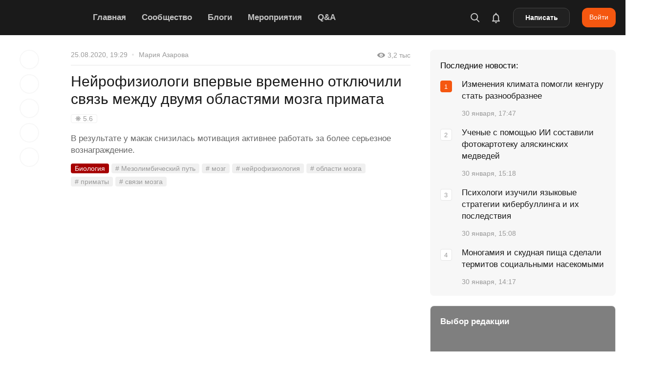

--- FILE ---
content_type: text/html; charset=UTF-8
request_url: https://naked-science.ru/article/biology/otklyuchili-svyaz-mezhdu-dvumya-oblastyami-mozga-u-primatov
body_size: 80233
content:
<!DOCTYPE html>
<html lang="ru">

<head><meta charset="utf-8"/><script>if(navigator.userAgent.match(/MSIE|Internet Explorer/i)||navigator.userAgent.match(/Trident\/7\..*?rv:11/i)){var href=document.location.href;if(!href.match(/[?&]nowprocket/)){if(href.indexOf("?")==-1){if(href.indexOf("#")==-1){document.location.href=href+"?nowprocket=1"}else{document.location.href=href.replace("#","?nowprocket=1#")}}else{if(href.indexOf("#")==-1){document.location.href=href+"&nowprocket=1"}else{document.location.href=href.replace("#","&nowprocket=1#")}}}}</script><script>(()=>{class RocketLazyLoadScripts{constructor(){this.v="2.0.4",this.userEvents=["keydown","keyup","mousedown","mouseup","mousemove","mouseover","mouseout","touchmove","touchstart","touchend","touchcancel","wheel","click","dblclick","input"],this.attributeEvents=["onblur","onclick","oncontextmenu","ondblclick","onfocus","onmousedown","onmouseenter","onmouseleave","onmousemove","onmouseout","onmouseover","onmouseup","onmousewheel","onscroll","onsubmit"]}async t(){this.i(),this.o(),/iP(ad|hone)/.test(navigator.userAgent)&&this.h(),this.u(),this.l(this),this.m(),this.k(this),this.p(this),this._(),await Promise.all([this.R(),this.L()]),this.lastBreath=Date.now(),this.S(this),this.P(),this.D(),this.O(),this.M(),await this.C(this.delayedScripts.normal),await this.C(this.delayedScripts.defer),await this.C(this.delayedScripts.async),await this.T(),await this.F(),await this.j(),await this.A(),window.dispatchEvent(new Event("rocket-allScriptsLoaded")),this.everythingLoaded=!0,this.lastTouchEnd&&await new Promise(t=>setTimeout(t,500-Date.now()+this.lastTouchEnd)),this.I(),this.H(),this.U(),this.W()}i(){this.CSPIssue=sessionStorage.getItem("rocketCSPIssue"),document.addEventListener("securitypolicyviolation",t=>{this.CSPIssue||"script-src-elem"!==t.violatedDirective||"data"!==t.blockedURI||(this.CSPIssue=!0,sessionStorage.setItem("rocketCSPIssue",!0))},{isRocket:!0})}o(){window.addEventListener("pageshow",t=>{this.persisted=t.persisted,this.realWindowLoadedFired=!0},{isRocket:!0}),window.addEventListener("pagehide",()=>{this.onFirstUserAction=null},{isRocket:!0})}h(){let t;function e(e){t=e}window.addEventListener("touchstart",e,{isRocket:!0}),window.addEventListener("touchend",function i(o){o.changedTouches[0]&&t.changedTouches[0]&&Math.abs(o.changedTouches[0].pageX-t.changedTouches[0].pageX)<10&&Math.abs(o.changedTouches[0].pageY-t.changedTouches[0].pageY)<10&&o.timeStamp-t.timeStamp<200&&(window.removeEventListener("touchstart",e,{isRocket:!0}),window.removeEventListener("touchend",i,{isRocket:!0}),"INPUT"===o.target.tagName&&"text"===o.target.type||(o.target.dispatchEvent(new TouchEvent("touchend",{target:o.target,bubbles:!0})),o.target.dispatchEvent(new MouseEvent("mouseover",{target:o.target,bubbles:!0})),o.target.dispatchEvent(new PointerEvent("click",{target:o.target,bubbles:!0,cancelable:!0,detail:1,clientX:o.changedTouches[0].clientX,clientY:o.changedTouches[0].clientY})),event.preventDefault()))},{isRocket:!0})}q(t){this.userActionTriggered||("mousemove"!==t.type||this.firstMousemoveIgnored?"keyup"===t.type||"mouseover"===t.type||"mouseout"===t.type||(this.userActionTriggered=!0,this.onFirstUserAction&&this.onFirstUserAction()):this.firstMousemoveIgnored=!0),"click"===t.type&&t.preventDefault(),t.stopPropagation(),t.stopImmediatePropagation(),"touchstart"===this.lastEvent&&"touchend"===t.type&&(this.lastTouchEnd=Date.now()),"click"===t.type&&(this.lastTouchEnd=0),this.lastEvent=t.type,t.composedPath&&t.composedPath()[0].getRootNode()instanceof ShadowRoot&&(t.rocketTarget=t.composedPath()[0]),this.savedUserEvents.push(t)}u(){this.savedUserEvents=[],this.userEventHandler=this.q.bind(this),this.userEvents.forEach(t=>window.addEventListener(t,this.userEventHandler,{passive:!1,isRocket:!0})),document.addEventListener("visibilitychange",this.userEventHandler,{isRocket:!0})}U(){this.userEvents.forEach(t=>window.removeEventListener(t,this.userEventHandler,{passive:!1,isRocket:!0})),document.removeEventListener("visibilitychange",this.userEventHandler,{isRocket:!0}),this.savedUserEvents.forEach(t=>{(t.rocketTarget||t.target).dispatchEvent(new window[t.constructor.name](t.type,t))})}m(){const t="return false",e=Array.from(this.attributeEvents,t=>"data-rocket-"+t),i="["+this.attributeEvents.join("],[")+"]",o="[data-rocket-"+this.attributeEvents.join("],[data-rocket-")+"]",s=(e,i,o)=>{o&&o!==t&&(e.setAttribute("data-rocket-"+i,o),e["rocket"+i]=new Function("event",o),e.setAttribute(i,t))};new MutationObserver(t=>{for(const n of t)"attributes"===n.type&&(n.attributeName.startsWith("data-rocket-")||this.everythingLoaded?n.attributeName.startsWith("data-rocket-")&&this.everythingLoaded&&this.N(n.target,n.attributeName.substring(12)):s(n.target,n.attributeName,n.target.getAttribute(n.attributeName))),"childList"===n.type&&n.addedNodes.forEach(t=>{if(t.nodeType===Node.ELEMENT_NODE)if(this.everythingLoaded)for(const i of[t,...t.querySelectorAll(o)])for(const t of i.getAttributeNames())e.includes(t)&&this.N(i,t.substring(12));else for(const e of[t,...t.querySelectorAll(i)])for(const t of e.getAttributeNames())this.attributeEvents.includes(t)&&s(e,t,e.getAttribute(t))})}).observe(document,{subtree:!0,childList:!0,attributeFilter:[...this.attributeEvents,...e]})}I(){this.attributeEvents.forEach(t=>{document.querySelectorAll("[data-rocket-"+t+"]").forEach(e=>{this.N(e,t)})})}N(t,e){const i=t.getAttribute("data-rocket-"+e);i&&(t.setAttribute(e,i),t.removeAttribute("data-rocket-"+e))}k(t){Object.defineProperty(HTMLElement.prototype,"onclick",{get(){return this.rocketonclick||null},set(e){this.rocketonclick=e,this.setAttribute(t.everythingLoaded?"onclick":"data-rocket-onclick","this.rocketonclick(event)")}})}S(t){function e(e,i){let o=e[i];e[i]=null,Object.defineProperty(e,i,{get:()=>o,set(s){t.everythingLoaded?o=s:e["rocket"+i]=o=s}})}e(document,"onreadystatechange"),e(window,"onload"),e(window,"onpageshow");try{Object.defineProperty(document,"readyState",{get:()=>t.rocketReadyState,set(e){t.rocketReadyState=e},configurable:!0}),document.readyState="loading"}catch(t){console.log("WPRocket DJE readyState conflict, bypassing")}}l(t){this.originalAddEventListener=EventTarget.prototype.addEventListener,this.originalRemoveEventListener=EventTarget.prototype.removeEventListener,this.savedEventListeners=[],EventTarget.prototype.addEventListener=function(e,i,o){o&&o.isRocket||!t.B(e,this)&&!t.userEvents.includes(e)||t.B(e,this)&&!t.userActionTriggered||e.startsWith("rocket-")||t.everythingLoaded?t.originalAddEventListener.call(this,e,i,o):(t.savedEventListeners.push({target:this,remove:!1,type:e,func:i,options:o}),"mouseenter"!==e&&"mouseleave"!==e||t.originalAddEventListener.call(this,e,t.savedUserEvents.push,o))},EventTarget.prototype.removeEventListener=function(e,i,o){o&&o.isRocket||!t.B(e,this)&&!t.userEvents.includes(e)||t.B(e,this)&&!t.userActionTriggered||e.startsWith("rocket-")||t.everythingLoaded?t.originalRemoveEventListener.call(this,e,i,o):t.savedEventListeners.push({target:this,remove:!0,type:e,func:i,options:o})}}J(t,e){this.savedEventListeners=this.savedEventListeners.filter(i=>{let o=i.type,s=i.target||window;return e!==o||t!==s||(this.B(o,s)&&(i.type="rocket-"+o),this.$(i),!1)})}H(){EventTarget.prototype.addEventListener=this.originalAddEventListener,EventTarget.prototype.removeEventListener=this.originalRemoveEventListener,this.savedEventListeners.forEach(t=>this.$(t))}$(t){t.remove?this.originalRemoveEventListener.call(t.target,t.type,t.func,t.options):this.originalAddEventListener.call(t.target,t.type,t.func,t.options)}p(t){let e;function i(e){return t.everythingLoaded?e:e.split(" ").map(t=>"load"===t||t.startsWith("load.")?"rocket-jquery-load":t).join(" ")}function o(o){function s(e){const s=o.fn[e];o.fn[e]=o.fn.init.prototype[e]=function(){return this[0]===window&&t.userActionTriggered&&("string"==typeof arguments[0]||arguments[0]instanceof String?arguments[0]=i(arguments[0]):"object"==typeof arguments[0]&&Object.keys(arguments[0]).forEach(t=>{const e=arguments[0][t];delete arguments[0][t],arguments[0][i(t)]=e})),s.apply(this,arguments),this}}if(o&&o.fn&&!t.allJQueries.includes(o)){const e={DOMContentLoaded:[],"rocket-DOMContentLoaded":[]};for(const t in e)document.addEventListener(t,()=>{e[t].forEach(t=>t())},{isRocket:!0});o.fn.ready=o.fn.init.prototype.ready=function(i){function s(){parseInt(o.fn.jquery)>2?setTimeout(()=>i.bind(document)(o)):i.bind(document)(o)}return"function"==typeof i&&(t.realDomReadyFired?!t.userActionTriggered||t.fauxDomReadyFired?s():e["rocket-DOMContentLoaded"].push(s):e.DOMContentLoaded.push(s)),o([])},s("on"),s("one"),s("off"),t.allJQueries.push(o)}e=o}t.allJQueries=[],o(window.jQuery),Object.defineProperty(window,"jQuery",{get:()=>e,set(t){o(t)}})}P(){const t=new Map;document.write=document.writeln=function(e){const i=document.currentScript,o=document.createRange(),s=i.parentElement;let n=t.get(i);void 0===n&&(n=i.nextSibling,t.set(i,n));const c=document.createDocumentFragment();o.setStart(c,0),c.appendChild(o.createContextualFragment(e)),s.insertBefore(c,n)}}async R(){return new Promise(t=>{this.userActionTriggered?t():this.onFirstUserAction=t})}async L(){return new Promise(t=>{document.addEventListener("DOMContentLoaded",()=>{this.realDomReadyFired=!0,t()},{isRocket:!0})})}async j(){return this.realWindowLoadedFired?Promise.resolve():new Promise(t=>{window.addEventListener("load",t,{isRocket:!0})})}M(){this.pendingScripts=[];this.scriptsMutationObserver=new MutationObserver(t=>{for(const e of t)e.addedNodes.forEach(t=>{"SCRIPT"!==t.tagName||t.noModule||t.isWPRocket||this.pendingScripts.push({script:t,promise:new Promise(e=>{const i=()=>{const i=this.pendingScripts.findIndex(e=>e.script===t);i>=0&&this.pendingScripts.splice(i,1),e()};t.addEventListener("load",i,{isRocket:!0}),t.addEventListener("error",i,{isRocket:!0}),setTimeout(i,1e3)})})})}),this.scriptsMutationObserver.observe(document,{childList:!0,subtree:!0})}async F(){await this.X(),this.pendingScripts.length?(await this.pendingScripts[0].promise,await this.F()):this.scriptsMutationObserver.disconnect()}D(){this.delayedScripts={normal:[],async:[],defer:[]},document.querySelectorAll("script[type$=rocketlazyloadscript]").forEach(t=>{t.hasAttribute("data-rocket-src")?t.hasAttribute("async")&&!1!==t.async?this.delayedScripts.async.push(t):t.hasAttribute("defer")&&!1!==t.defer||"module"===t.getAttribute("data-rocket-type")?this.delayedScripts.defer.push(t):this.delayedScripts.normal.push(t):this.delayedScripts.normal.push(t)})}async _(){await this.L();let t=[];document.querySelectorAll("script[type$=rocketlazyloadscript][data-rocket-src]").forEach(e=>{let i=e.getAttribute("data-rocket-src");if(i&&!i.startsWith("data:")){i.startsWith("//")&&(i=location.protocol+i);try{const o=new URL(i).origin;o!==location.origin&&t.push({src:o,crossOrigin:e.crossOrigin||"module"===e.getAttribute("data-rocket-type")})}catch(t){}}}),t=[...new Map(t.map(t=>[JSON.stringify(t),t])).values()],this.Y(t,"preconnect")}async G(t){if(await this.K(),!0!==t.noModule||!("noModule"in HTMLScriptElement.prototype))return new Promise(e=>{let i;function o(){(i||t).setAttribute("data-rocket-status","executed"),e()}try{if(navigator.userAgent.includes("Firefox/")||""===navigator.vendor||this.CSPIssue)i=document.createElement("script"),[...t.attributes].forEach(t=>{let e=t.nodeName;"type"!==e&&("data-rocket-type"===e&&(e="type"),"data-rocket-src"===e&&(e="src"),i.setAttribute(e,t.nodeValue))}),t.text&&(i.text=t.text),t.nonce&&(i.nonce=t.nonce),i.hasAttribute("src")?(i.addEventListener("load",o,{isRocket:!0}),i.addEventListener("error",()=>{i.setAttribute("data-rocket-status","failed-network"),e()},{isRocket:!0}),setTimeout(()=>{i.isConnected||e()},1)):(i.text=t.text,o()),i.isWPRocket=!0,t.parentNode.replaceChild(i,t);else{const i=t.getAttribute("data-rocket-type"),s=t.getAttribute("data-rocket-src");i?(t.type=i,t.removeAttribute("data-rocket-type")):t.removeAttribute("type"),t.addEventListener("load",o,{isRocket:!0}),t.addEventListener("error",i=>{this.CSPIssue&&i.target.src.startsWith("data:")?(console.log("WPRocket: CSP fallback activated"),t.removeAttribute("src"),this.G(t).then(e)):(t.setAttribute("data-rocket-status","failed-network"),e())},{isRocket:!0}),s?(t.fetchPriority="high",t.removeAttribute("data-rocket-src"),t.src=s):t.src="data:text/javascript;base64,"+window.btoa(unescape(encodeURIComponent(t.text)))}}catch(i){t.setAttribute("data-rocket-status","failed-transform"),e()}});t.setAttribute("data-rocket-status","skipped")}async C(t){const e=t.shift();return e?(e.isConnected&&await this.G(e),this.C(t)):Promise.resolve()}O(){this.Y([...this.delayedScripts.normal,...this.delayedScripts.defer,...this.delayedScripts.async],"preload")}Y(t,e){this.trash=this.trash||[];let i=!0;var o=document.createDocumentFragment();t.forEach(t=>{const s=t.getAttribute&&t.getAttribute("data-rocket-src")||t.src;if(s&&!s.startsWith("data:")){const n=document.createElement("link");n.href=s,n.rel=e,"preconnect"!==e&&(n.as="script",n.fetchPriority=i?"high":"low"),t.getAttribute&&"module"===t.getAttribute("data-rocket-type")&&(n.crossOrigin=!0),t.crossOrigin&&(n.crossOrigin=t.crossOrigin),t.integrity&&(n.integrity=t.integrity),t.nonce&&(n.nonce=t.nonce),o.appendChild(n),this.trash.push(n),i=!1}}),document.head.appendChild(o)}W(){this.trash.forEach(t=>t.remove())}async T(){try{document.readyState="interactive"}catch(t){}this.fauxDomReadyFired=!0;try{await this.K(),this.J(document,"readystatechange"),document.dispatchEvent(new Event("rocket-readystatechange")),await this.K(),document.rocketonreadystatechange&&document.rocketonreadystatechange(),await this.K(),this.J(document,"DOMContentLoaded"),document.dispatchEvent(new Event("rocket-DOMContentLoaded")),await this.K(),this.J(window,"DOMContentLoaded"),window.dispatchEvent(new Event("rocket-DOMContentLoaded"))}catch(t){console.error(t)}}async A(){try{document.readyState="complete"}catch(t){}try{await this.K(),this.J(document,"readystatechange"),document.dispatchEvent(new Event("rocket-readystatechange")),await this.K(),document.rocketonreadystatechange&&document.rocketonreadystatechange(),await this.K(),this.J(window,"load"),window.dispatchEvent(new Event("rocket-load")),await this.K(),window.rocketonload&&window.rocketonload(),await this.K(),this.allJQueries.forEach(t=>t(window).trigger("rocket-jquery-load")),await this.K(),this.J(window,"pageshow");const t=new Event("rocket-pageshow");t.persisted=this.persisted,window.dispatchEvent(t),await this.K(),window.rocketonpageshow&&window.rocketonpageshow({persisted:this.persisted})}catch(t){console.error(t)}}async K(){Date.now()-this.lastBreath>45&&(await this.X(),this.lastBreath=Date.now())}async X(){return document.hidden?new Promise(t=>setTimeout(t)):new Promise(t=>requestAnimationFrame(t))}B(t,e){return e===document&&"readystatechange"===t||(e===document&&"DOMContentLoaded"===t||(e===window&&"DOMContentLoaded"===t||(e===window&&"load"===t||e===window&&"pageshow"===t)))}static run(){(new RocketLazyLoadScripts).t()}}RocketLazyLoadScripts.run()})();</script>

        
    <meta name="viewport" content="width=device-width, initial-scale=1.0, maximum-scale=5.0, user-scalable=1">
	<meta name="apple-itunes-app" content="app-id=604780121">
    <link rel="alternate" type="application/rss+xml" title="Все новости Naked Science" href="https://naked-science.ru/feed/gn" />
    <meta http-equiv="X-UA-Compatible" content="IE=edge">
	
	<!-- Google Tag Manager -->
<script type="rocketlazyloadscript">(function(w,d,s,l,i){w[l]=w[l]||[];w[l].push({'gtm.start':
new Date().getTime(),event:'gtm.js'});var f=d.getElementsByTagName(s)[0],
j=d.createElement(s),dl=l!='dataLayer'?'&l='+l:'';j.async=true;j.src=
'https://www.googletagmanager.com/gtm.js?id='+i+dl;f.parentNode.insertBefore(j,f);
})(window,document,'script','dataLayer','GTM-PFD3FQP');</script>
<!-- End Google Tag Manager -->

    <!-- ICON CONFIG START BY RUSLAN -->
    <link rel="apple-touch-icon" sizes="180x180" href="/apple-touch-icon.png">
	<link rel="icon" type="image/png" href="/favicon-96x96.png" sizes="96x96" />
    <link rel="icon" type="image/png" sizes="32x32" href="/favicon-32x32.png">
    <link rel="icon" type="image/png" sizes="16x16" href="/favicon-16x16.png">
	<link rel="icon" type="image/svg+xml" href="/favicon.svg" />
	<link rel="shortcut icon" href="/favicon.ico">
    <link rel="manifest" href="/site.webmanifest">
    <link rel="mask-icon" href="/safari-pinned-tab.svg" color="#5bbad5">
    <meta name="application-name" content="Naked Science">
    <meta name="apple-mobile-web-app-title" content="Naked Science">
    <meta name="msapplication-TileColor" content="#00aba9">
    <meta name="theme-color" content="#ffffff">
            <link rel="preload" as="image" href="https://naked-science.ru/wp-content/uploads/logo.svg" />

    	    	<meta name="keywords" content="Мезолимбический путь, мозг, нейрофизиология, области мозга, приматы, связи мозга"/>
    
    	<script type="rocketlazyloadscript" data-rocket-type="text/javascript">function theChampLoadEvent(e){var t=window.onload;if(typeof window.onload!="function"){window.onload=e}else{window.onload=function(){t();e()}}}</script>
		<script type="rocketlazyloadscript" data-rocket-type="text/javascript">var theChampDefaultLang = 'ru_RU', theChampCloseIconPath = 'https://naked-science.ru/wp-content/plugins/super-socializer/images/close.png';</script>
		<script type="rocketlazyloadscript">var theChampSiteUrl = 'https://naked-science.ru', theChampVerified = 0, theChampEmailPopup = 0, heateorSsMoreSharePopupSearchText = 'Поиск';</script>
			<script type="rocketlazyloadscript">var theChampLoadingImgPath = 'https://naked-science.ru/wp-content/plugins/super-socializer/images/ajax_loader.gif'; var theChampAjaxUrl = 'https://naked-science.ru/wp-admin/admin-ajax.php'; var theChampRedirectionUrl = 'https://naked-science.ru/article/biology/otklyuchili-svyaz-mezhdu-dvumya-oblastyami-mozga-u-primatov'; var theChampRegRedirectionUrl = 'https://naked-science.ru/article/biology/otklyuchili-svyaz-mezhdu-dvumya-oblastyami-mozga-u-primatov'; </script>
				<script type="rocketlazyloadscript"> var theChampFBKey = '', theChampSameTabLogin = '0', theChampVerified = 0; var theChampAjaxUrl = 'https://naked-science.ru/wp-admin/admin-ajax.php'; var theChampPopupTitle = ''; var theChampEmailPopup = 0; var theChampEmailAjaxUrl = 'https://naked-science.ru/wp-admin/admin-ajax.php'; var theChampEmailPopupTitle = ''; var theChampEmailPopupErrorMsg = ''; var theChampEmailPopupUniqueId = ''; var theChampEmailPopupVerifyMessage = ''; var theChampSteamAuthUrl = ""; var theChampCurrentPageUrl = 'https%3A%2F%2Fnaked-science.ru%2Farticle%2Fbiology%2Fotklyuchili-svyaz-mezhdu-dvumya-oblastyami-mozga-u-primatov';  var heateorMSEnabled = 0, theChampTwitterAuthUrl = theChampSiteUrl + "?SuperSocializerAuth=Twitter&super_socializer_redirect_to=" + theChampCurrentPageUrl, theChampLineAuthUrl = theChampSiteUrl + "?SuperSocializerAuth=Line&super_socializer_redirect_to=" + theChampCurrentPageUrl, theChampLiveAuthUrl = theChampSiteUrl + "?SuperSocializerAuth=Live&super_socializer_redirect_to=" + theChampCurrentPageUrl, theChampFacebookAuthUrl = theChampSiteUrl + "?SuperSocializerAuth=Facebook&super_socializer_redirect_to=" + theChampCurrentPageUrl, theChampYahooAuthUrl = theChampSiteUrl + "?SuperSocializerAuth=Yahoo&super_socializer_redirect_to=" + theChampCurrentPageUrl, theChampGoogleAuthUrl = theChampSiteUrl + "?SuperSocializerAuth=Google&super_socializer_redirect_to=" + theChampCurrentPageUrl, theChampYoutubeAuthUrl = theChampSiteUrl + "?SuperSocializerAuth=Youtube&super_socializer_redirect_to=" + theChampCurrentPageUrl, theChampVkontakteAuthUrl = theChampSiteUrl + "?SuperSocializerAuth=Vkontakte&super_socializer_redirect_to=" + theChampCurrentPageUrl, theChampLinkedinAuthUrl = theChampSiteUrl + "?SuperSocializerAuth=Linkedin&super_socializer_redirect_to=" + theChampCurrentPageUrl, theChampInstagramAuthUrl = theChampSiteUrl + "?SuperSocializerAuth=Instagram&super_socializer_redirect_to=" + theChampCurrentPageUrl, theChampWordpressAuthUrl = theChampSiteUrl + "?SuperSocializerAuth=Wordpress&super_socializer_redirect_to=" + theChampCurrentPageUrl, theChampDribbbleAuthUrl = theChampSiteUrl + "?SuperSocializerAuth=Dribbble&super_socializer_redirect_to=" + theChampCurrentPageUrl, theChampGithubAuthUrl = theChampSiteUrl + "?SuperSocializerAuth=Github&super_socializer_redirect_to=" + theChampCurrentPageUrl, theChampSpotifyAuthUrl = theChampSiteUrl + "?SuperSocializerAuth=Spotify&super_socializer_redirect_to=" + theChampCurrentPageUrl, theChampKakaoAuthUrl = theChampSiteUrl + "?SuperSocializerAuth=Kakao&super_socializer_redirect_to=" + theChampCurrentPageUrl, theChampTwitchAuthUrl = theChampSiteUrl + "?SuperSocializerAuth=Twitch&super_socializer_redirect_to=" + theChampCurrentPageUrl, theChampRedditAuthUrl = theChampSiteUrl + "?SuperSocializerAuth=Reddit&super_socializer_redirect_to=" + theChampCurrentPageUrl, theChampDisqusAuthUrl = theChampSiteUrl + "?SuperSocializerAuth=Disqus&super_socializer_redirect_to=" + theChampCurrentPageUrl, theChampDropboxAuthUrl = theChampSiteUrl + "?SuperSocializerAuth=Dropbox&super_socializer_redirect_to=" + theChampCurrentPageUrl, theChampFoursquareAuthUrl = theChampSiteUrl + "?SuperSocializerAuth=Foursquare&super_socializer_redirect_to=" + theChampCurrentPageUrl, theChampAmazonAuthUrl = theChampSiteUrl + "?SuperSocializerAuth=Amazon&super_socializer_redirect_to=" + theChampCurrentPageUrl, theChampStackoverflowAuthUrl = theChampSiteUrl + "?SuperSocializerAuth=Stackoverflow&super_socializer_redirect_to=" + theChampCurrentPageUrl, theChampDiscordAuthUrl = theChampSiteUrl + "?SuperSocializerAuth=Discord&super_socializer_redirect_to=" + theChampCurrentPageUrl, theChampMailruAuthUrl = theChampSiteUrl + "?SuperSocializerAuth=Mailru&super_socializer_redirect_to=" + theChampCurrentPageUrl, theChampYandexAuthUrl = theChampSiteUrl + "?SuperSocializerAuth=Yandex&super_socializer_redirect_to=" + theChampCurrentPageUrl; theChampOdnoklassnikiAuthUrl = theChampSiteUrl + "?SuperSocializerAuth=Odnoklassniki&super_socializer_redirect_to=" + theChampCurrentPageUrl;</script>
			<style type="text/css"></style>
	<meta name='robots' content='index, follow, max-image-preview:large, max-snippet:-1, max-video-preview:-1' />

	<!-- This site is optimized with the Yoast SEO Premium plugin v26.8 (Yoast SEO v26.8) - https://yoast.com/product/yoast-seo-premium-wordpress/ -->
	<title>Нейрофизиологи впервые временно отключили связь между двумя областями мозга примата</title>
<style id="wpr-usedcss">img:is([sizes=auto i],[sizes^="auto," i]){contain-intrinsic-size:3000px 1500px}:where(.wp-block-button__link){border-radius:9999px;box-shadow:none;padding:calc(.667em + 2px) calc(1.333em + 2px);text-decoration:none}:root :where(.wp-block-button .wp-block-button__link.is-style-outline),:root :where(.wp-block-button.is-style-outline>.wp-block-button__link){border:2px solid;padding:.667em 1.333em}:root :where(.wp-block-button .wp-block-button__link.is-style-outline:not(.has-text-color)),:root :where(.wp-block-button.is-style-outline>.wp-block-button__link:not(.has-text-color)){color:currentColor}:root :where(.wp-block-button .wp-block-button__link.is-style-outline:not(.has-background)),:root :where(.wp-block-button.is-style-outline>.wp-block-button__link:not(.has-background)){background-color:initial;background-image:none}:where(.wp-block-calendar table:not(.has-background) th){background:#ddd}:where(.wp-block-columns){margin-bottom:1.75em}:where(.wp-block-columns.has-background){padding:1.25em 2.375em}:where(.wp-block-post-comments input[type=submit]){border:none}:where(.wp-block-cover-image:not(.has-text-color)),:where(.wp-block-cover:not(.has-text-color)){color:#fff}:where(.wp-block-cover-image.is-light:not(.has-text-color)),:where(.wp-block-cover.is-light:not(.has-text-color)){color:#000}:root :where(.wp-block-cover h1:not(.has-text-color)),:root :where(.wp-block-cover h2:not(.has-text-color)),:root :where(.wp-block-cover h3:not(.has-text-color)),:root :where(.wp-block-cover h4:not(.has-text-color)),:root :where(.wp-block-cover h5:not(.has-text-color)),:root :where(.wp-block-cover h6:not(.has-text-color)),:root :where(.wp-block-cover p:not(.has-text-color)){color:inherit}:where(.wp-block-file){margin-bottom:1.5em}:where(.wp-block-file__button){border-radius:2em;display:inline-block;padding:.5em 1em}:where(.wp-block-file__button):is(a):active,:where(.wp-block-file__button):is(a):focus,:where(.wp-block-file__button):is(a):hover,:where(.wp-block-file__button):is(a):visited{box-shadow:none;color:#fff;opacity:.85;text-decoration:none}.wp-block-gallery:not(.has-nested-images){display:flex;flex-wrap:wrap;list-style-type:none;margin:0;padding:0}.wp-block-gallery:not(.has-nested-images) figcaption{flex-grow:1}:where(.wp-block-group.wp-block-group-is-layout-constrained){position:relative}.wp-block-image>a,.wp-block-image>figure>a{display:inline-block}.wp-block-image img{box-sizing:border-box;height:auto;max-width:100%;vertical-align:bottom}@media not (prefers-reduced-motion){.wp-block-image img.hide{visibility:hidden}.wp-block-image img.show{animation:.4s show-content-image}}.wp-block-image[style*=border-radius] img,.wp-block-image[style*=border-radius]>a{border-radius:inherit}.wp-block-image :where(figcaption){margin-bottom:1em;margin-top:.5em}:root :where(.wp-block-image.is-style-rounded img,.wp-block-image .is-style-rounded img){border-radius:9999px}.wp-block-image figure{margin:0}@keyframes show-content-image{0%{visibility:hidden}99%{visibility:hidden}to{visibility:visible}}:where(.wp-block-latest-comments:not([style*=line-height] .wp-block-latest-comments__comment)){line-height:1.1}:where(.wp-block-latest-comments:not([style*=line-height] .wp-block-latest-comments__comment-excerpt p)){line-height:1.8}:root :where(.wp-block-latest-posts.is-grid){padding:0}:root :where(.wp-block-latest-posts.wp-block-latest-posts__list){padding-left:0}ol,ul{box-sizing:border-box}:root :where(.wp-block-list.has-background){padding:1.25em 2.375em}:where(.wp-block-navigation.has-background .wp-block-navigation-item a:not(.wp-element-button)),:where(.wp-block-navigation.has-background .wp-block-navigation-submenu a:not(.wp-element-button)){padding:.5em 1em}:where(.wp-block-navigation .wp-block-navigation__submenu-container .wp-block-navigation-item a:not(.wp-element-button)),:where(.wp-block-navigation .wp-block-navigation__submenu-container .wp-block-navigation-submenu a:not(.wp-element-button)),:where(.wp-block-navigation .wp-block-navigation__submenu-container .wp-block-navigation-submenu button.wp-block-navigation-item__content),:where(.wp-block-navigation .wp-block-navigation__submenu-container .wp-block-pages-list__item button.wp-block-navigation-item__content){padding:.5em 1em}:root :where(p.has-background){padding:1.25em 2.375em}:where(p.has-text-color:not(.has-link-color)) a{color:inherit}:where(.wp-block-post-comments-form) input:not([type=submit]),:where(.wp-block-post-comments-form) textarea{border:1px solid #949494;font-family:inherit;font-size:1em}:where(.wp-block-post-comments-form) input:where(:not([type=submit]):not([type=checkbox])),:where(.wp-block-post-comments-form) textarea{padding:calc(.667em + 2px)}:where(.wp-block-post-excerpt){box-sizing:border-box;margin-bottom:var(--wp--style--block-gap);margin-top:var(--wp--style--block-gap)}:where(.wp-block-preformatted.has-background){padding:1.25em 2.375em}:where(.wp-block-search__button){border:1px solid #ccc;padding:6px 10px}:where(.wp-block-search__input){font-family:inherit;font-size:inherit;font-style:inherit;font-weight:inherit;letter-spacing:inherit;line-height:inherit;text-transform:inherit}:where(.wp-block-search__button-inside .wp-block-search__inside-wrapper){border:1px solid #949494;box-sizing:border-box;padding:4px}:where(.wp-block-search__button-inside .wp-block-search__inside-wrapper) .wp-block-search__input{border:none;border-radius:0;padding:0 4px}:where(.wp-block-search__button-inside .wp-block-search__inside-wrapper) .wp-block-search__input:focus{outline:0}:where(.wp-block-search__button-inside .wp-block-search__inside-wrapper) :where(.wp-block-search__button){padding:4px 8px}:root :where(.wp-block-separator.is-style-dots){height:auto;line-height:1;text-align:center}:root :where(.wp-block-separator.is-style-dots):before{color:currentColor;content:"···";font-family:serif;font-size:1.5em;letter-spacing:2em;padding-left:2em}:root :where(.wp-block-site-logo.is-style-rounded){border-radius:9999px}:where(.wp-block-social-links:not(.is-style-logos-only)) .wp-social-link{background-color:#f0f0f0;color:#444}:where(.wp-block-social-links:not(.is-style-logos-only)) .wp-social-link-amazon{background-color:#f90;color:#fff}:where(.wp-block-social-links:not(.is-style-logos-only)) .wp-social-link-bandcamp{background-color:#1ea0c3;color:#fff}:where(.wp-block-social-links:not(.is-style-logos-only)) .wp-social-link-behance{background-color:#0757fe;color:#fff}:where(.wp-block-social-links:not(.is-style-logos-only)) .wp-social-link-bluesky{background-color:#0a7aff;color:#fff}:where(.wp-block-social-links:not(.is-style-logos-only)) .wp-social-link-codepen{background-color:#1e1f26;color:#fff}:where(.wp-block-social-links:not(.is-style-logos-only)) .wp-social-link-deviantart{background-color:#02e49b;color:#fff}:where(.wp-block-social-links:not(.is-style-logos-only)) .wp-social-link-discord{background-color:#5865f2;color:#fff}:where(.wp-block-social-links:not(.is-style-logos-only)) .wp-social-link-dribbble{background-color:#e94c89;color:#fff}:where(.wp-block-social-links:not(.is-style-logos-only)) .wp-social-link-dropbox{background-color:#4280ff;color:#fff}:where(.wp-block-social-links:not(.is-style-logos-only)) .wp-social-link-etsy{background-color:#f45800;color:#fff}:where(.wp-block-social-links:not(.is-style-logos-only)) .wp-social-link-facebook{background-color:#0866ff;color:#fff}:where(.wp-block-social-links:not(.is-style-logos-only)) .wp-social-link-fivehundredpx{background-color:#000;color:#fff}:where(.wp-block-social-links:not(.is-style-logos-only)) .wp-social-link-flickr{background-color:#0461dd;color:#fff}:where(.wp-block-social-links:not(.is-style-logos-only)) .wp-social-link-foursquare{background-color:#e65678;color:#fff}:where(.wp-block-social-links:not(.is-style-logos-only)) .wp-social-link-github{background-color:#24292d;color:#fff}:where(.wp-block-social-links:not(.is-style-logos-only)) .wp-social-link-goodreads{background-color:#eceadd;color:#382110}:where(.wp-block-social-links:not(.is-style-logos-only)) .wp-social-link-google{background-color:#ea4434;color:#fff}:where(.wp-block-social-links:not(.is-style-logos-only)) .wp-social-link-gravatar{background-color:#1d4fc4;color:#fff}:where(.wp-block-social-links:not(.is-style-logos-only)) .wp-social-link-instagram{background-color:#f00075;color:#fff}:where(.wp-block-social-links:not(.is-style-logos-only)) .wp-social-link-lastfm{background-color:#e21b24;color:#fff}:where(.wp-block-social-links:not(.is-style-logos-only)) .wp-social-link-linkedin{background-color:#0d66c2;color:#fff}:where(.wp-block-social-links:not(.is-style-logos-only)) .wp-social-link-mastodon{background-color:#3288d4;color:#fff}:where(.wp-block-social-links:not(.is-style-logos-only)) .wp-social-link-medium{background-color:#000;color:#fff}:where(.wp-block-social-links:not(.is-style-logos-only)) .wp-social-link-meetup{background-color:#f6405f;color:#fff}:where(.wp-block-social-links:not(.is-style-logos-only)) .wp-social-link-patreon{background-color:#000;color:#fff}:where(.wp-block-social-links:not(.is-style-logos-only)) .wp-social-link-pinterest{background-color:#e60122;color:#fff}:where(.wp-block-social-links:not(.is-style-logos-only)) .wp-social-link-pocket{background-color:#ef4155;color:#fff}:where(.wp-block-social-links:not(.is-style-logos-only)) .wp-social-link-reddit{background-color:#ff4500;color:#fff}:where(.wp-block-social-links:not(.is-style-logos-only)) .wp-social-link-skype{background-color:#0478d7;color:#fff}:where(.wp-block-social-links:not(.is-style-logos-only)) .wp-social-link-snapchat{background-color:#fefc00;color:#fff;stroke:#000}:where(.wp-block-social-links:not(.is-style-logos-only)) .wp-social-link-soundcloud{background-color:#ff5600;color:#fff}:where(.wp-block-social-links:not(.is-style-logos-only)) .wp-social-link-spotify{background-color:#1bd760;color:#fff}:where(.wp-block-social-links:not(.is-style-logos-only)) .wp-social-link-telegram{background-color:#2aabee;color:#fff}:where(.wp-block-social-links:not(.is-style-logos-only)) .wp-social-link-threads{background-color:#000;color:#fff}:where(.wp-block-social-links:not(.is-style-logos-only)) .wp-social-link-tiktok{background-color:#000;color:#fff}:where(.wp-block-social-links:not(.is-style-logos-only)) .wp-social-link-tumblr{background-color:#011835;color:#fff}:where(.wp-block-social-links:not(.is-style-logos-only)) .wp-social-link-twitch{background-color:#6440a4;color:#fff}:where(.wp-block-social-links:not(.is-style-logos-only)) .wp-social-link-twitter{background-color:#1da1f2;color:#fff}:where(.wp-block-social-links:not(.is-style-logos-only)) .wp-social-link-vimeo{background-color:#1eb7ea;color:#fff}:where(.wp-block-social-links:not(.is-style-logos-only)) .wp-social-link-vk{background-color:#4680c2;color:#fff}:where(.wp-block-social-links:not(.is-style-logos-only)) .wp-social-link-wordpress{background-color:#3499cd;color:#fff}:where(.wp-block-social-links:not(.is-style-logos-only)) .wp-social-link-whatsapp{background-color:#25d366;color:#fff}:where(.wp-block-social-links:not(.is-style-logos-only)) .wp-social-link-x{background-color:#000;color:#fff}:where(.wp-block-social-links:not(.is-style-logos-only)) .wp-social-link-yelp{background-color:#d32422;color:#fff}:where(.wp-block-social-links:not(.is-style-logos-only)) .wp-social-link-youtube{background-color:red;color:#fff}:where(.wp-block-social-links.is-style-logos-only) .wp-social-link{background:0 0}:where(.wp-block-social-links.is-style-logos-only) .wp-social-link svg{height:1.25em;width:1.25em}:where(.wp-block-social-links.is-style-logos-only) .wp-social-link-amazon{color:#f90}:where(.wp-block-social-links.is-style-logos-only) .wp-social-link-bandcamp{color:#1ea0c3}:where(.wp-block-social-links.is-style-logos-only) .wp-social-link-behance{color:#0757fe}:where(.wp-block-social-links.is-style-logos-only) .wp-social-link-bluesky{color:#0a7aff}:where(.wp-block-social-links.is-style-logos-only) .wp-social-link-codepen{color:#1e1f26}:where(.wp-block-social-links.is-style-logos-only) .wp-social-link-deviantart{color:#02e49b}:where(.wp-block-social-links.is-style-logos-only) .wp-social-link-discord{color:#5865f2}:where(.wp-block-social-links.is-style-logos-only) .wp-social-link-dribbble{color:#e94c89}:where(.wp-block-social-links.is-style-logos-only) .wp-social-link-dropbox{color:#4280ff}:where(.wp-block-social-links.is-style-logos-only) .wp-social-link-etsy{color:#f45800}:where(.wp-block-social-links.is-style-logos-only) .wp-social-link-facebook{color:#0866ff}:where(.wp-block-social-links.is-style-logos-only) .wp-social-link-fivehundredpx{color:#000}:where(.wp-block-social-links.is-style-logos-only) .wp-social-link-flickr{color:#0461dd}:where(.wp-block-social-links.is-style-logos-only) .wp-social-link-foursquare{color:#e65678}:where(.wp-block-social-links.is-style-logos-only) .wp-social-link-github{color:#24292d}:where(.wp-block-social-links.is-style-logos-only) .wp-social-link-goodreads{color:#382110}:where(.wp-block-social-links.is-style-logos-only) .wp-social-link-google{color:#ea4434}:where(.wp-block-social-links.is-style-logos-only) .wp-social-link-gravatar{color:#1d4fc4}:where(.wp-block-social-links.is-style-logos-only) .wp-social-link-instagram{color:#f00075}:where(.wp-block-social-links.is-style-logos-only) .wp-social-link-lastfm{color:#e21b24}:where(.wp-block-social-links.is-style-logos-only) .wp-social-link-linkedin{color:#0d66c2}:where(.wp-block-social-links.is-style-logos-only) .wp-social-link-mastodon{color:#3288d4}:where(.wp-block-social-links.is-style-logos-only) .wp-social-link-medium{color:#000}:where(.wp-block-social-links.is-style-logos-only) .wp-social-link-meetup{color:#f6405f}:where(.wp-block-social-links.is-style-logos-only) .wp-social-link-patreon{color:#000}:where(.wp-block-social-links.is-style-logos-only) .wp-social-link-pinterest{color:#e60122}:where(.wp-block-social-links.is-style-logos-only) .wp-social-link-pocket{color:#ef4155}:where(.wp-block-social-links.is-style-logos-only) .wp-social-link-reddit{color:#ff4500}:where(.wp-block-social-links.is-style-logos-only) .wp-social-link-skype{color:#0478d7}:where(.wp-block-social-links.is-style-logos-only) .wp-social-link-snapchat{color:#fff;stroke:#000}:where(.wp-block-social-links.is-style-logos-only) .wp-social-link-soundcloud{color:#ff5600}:where(.wp-block-social-links.is-style-logos-only) .wp-social-link-spotify{color:#1bd760}:where(.wp-block-social-links.is-style-logos-only) .wp-social-link-telegram{color:#2aabee}:where(.wp-block-social-links.is-style-logos-only) .wp-social-link-threads{color:#000}:where(.wp-block-social-links.is-style-logos-only) .wp-social-link-tiktok{color:#000}:where(.wp-block-social-links.is-style-logos-only) .wp-social-link-tumblr{color:#011835}:where(.wp-block-social-links.is-style-logos-only) .wp-social-link-twitch{color:#6440a4}:where(.wp-block-social-links.is-style-logos-only) .wp-social-link-twitter{color:#1da1f2}:where(.wp-block-social-links.is-style-logos-only) .wp-social-link-vimeo{color:#1eb7ea}:where(.wp-block-social-links.is-style-logos-only) .wp-social-link-vk{color:#4680c2}:where(.wp-block-social-links.is-style-logos-only) .wp-social-link-whatsapp{color:#25d366}:where(.wp-block-social-links.is-style-logos-only) .wp-social-link-wordpress{color:#3499cd}:where(.wp-block-social-links.is-style-logos-only) .wp-social-link-x{color:#000}:where(.wp-block-social-links.is-style-logos-only) .wp-social-link-yelp{color:#d32422}:where(.wp-block-social-links.is-style-logos-only) .wp-social-link-youtube{color:red}:root :where(.wp-block-social-links .wp-social-link a){padding:.25em}:root :where(.wp-block-social-links.is-style-logos-only .wp-social-link a){padding:0}:root :where(.wp-block-social-links.is-style-pill-shape .wp-social-link a){padding-left:.6666666667em;padding-right:.6666666667em}:root :where(.wp-block-tag-cloud.is-style-outline){display:flex;flex-wrap:wrap;gap:1ch}:root :where(.wp-block-tag-cloud.is-style-outline a){border:1px solid;font-size:unset!important;margin-right:0;padding:1ch 2ch;text-decoration:none!important}:root :where(.wp-block-table-of-contents){box-sizing:border-box}:where(.wp-block-term-description){box-sizing:border-box;margin-bottom:var(--wp--style--block-gap);margin-top:var(--wp--style--block-gap)}:where(pre.wp-block-verse){font-family:inherit}:root{--wp--preset--font-size--normal:16px;--wp--preset--font-size--huge:42px}.screen-reader-text{border:0;clip-path:inset(50%);height:1px;margin:-1px;overflow:hidden;padding:0;position:absolute;width:1px;word-wrap:normal!important}.screen-reader-text:focus{background-color:#ddd;clip-path:none;color:#444;display:block;font-size:1em;height:auto;left:5px;line-height:normal;padding:15px 23px 14px;text-decoration:none;top:5px;width:auto;z-index:100000}html :where(.has-border-color){border-style:solid}html :where([style*=border-top-color]){border-top-style:solid}html :where([style*=border-right-color]){border-right-style:solid}html :where([style*=border-bottom-color]){border-bottom-style:solid}html :where([style*=border-left-color]){border-left-style:solid}html :where([style*=border-width]){border-style:solid}html :where([style*=border-top-width]){border-top-style:solid}html :where([style*=border-right-width]){border-right-style:solid}html :where([style*=border-bottom-width]){border-bottom-style:solid}html :where([style*=border-left-width]){border-left-style:solid}html :where(img[class*=wp-image-]){height:auto;max-width:100%}:where(figure){margin:0 0 1em}html :where(.is-position-sticky){--wp-admin--admin-bar--position-offset:var(--wp-admin--admin-bar--height,0px)}:root :where(.wp-block-image figcaption){color:#555;font-size:13px;text-align:center}.wp-block-image{margin:0 0 1em}:where(.wp-block-group.has-background){padding:1.25em 2.375em}:root :where(.wp-block-template-part.has-background){margin-bottom:0;margin-top:0;padding:1.25em 2.375em}:root{--wp--preset--aspect-ratio--square:1;--wp--preset--aspect-ratio--4-3:4/3;--wp--preset--aspect-ratio--3-4:3/4;--wp--preset--aspect-ratio--3-2:3/2;--wp--preset--aspect-ratio--2-3:2/3;--wp--preset--aspect-ratio--16-9:16/9;--wp--preset--aspect-ratio--9-16:9/16;--wp--preset--color--black:#000000;--wp--preset--color--cyan-bluish-gray:#abb8c3;--wp--preset--color--white:#ffffff;--wp--preset--color--pale-pink:#f78da7;--wp--preset--color--vivid-red:#cf2e2e;--wp--preset--color--luminous-vivid-orange:#ff6900;--wp--preset--color--luminous-vivid-amber:#fcb900;--wp--preset--color--light-green-cyan:#7bdcb5;--wp--preset--color--vivid-green-cyan:#00d084;--wp--preset--color--pale-cyan-blue:#8ed1fc;--wp--preset--color--vivid-cyan-blue:#0693e3;--wp--preset--color--vivid-purple:#9b51e0;--wp--preset--gradient--vivid-cyan-blue-to-vivid-purple:linear-gradient(135deg,rgba(6, 147, 227, 1) 0%,rgb(155, 81, 224) 100%);--wp--preset--gradient--light-green-cyan-to-vivid-green-cyan:linear-gradient(135deg,rgb(122, 220, 180) 0%,rgb(0, 208, 130) 100%);--wp--preset--gradient--luminous-vivid-amber-to-luminous-vivid-orange:linear-gradient(135deg,rgba(252, 185, 0, 1) 0%,rgba(255, 105, 0, 1) 100%);--wp--preset--gradient--luminous-vivid-orange-to-vivid-red:linear-gradient(135deg,rgba(255, 105, 0, 1) 0%,rgb(207, 46, 46) 100%);--wp--preset--gradient--very-light-gray-to-cyan-bluish-gray:linear-gradient(135deg,rgb(238, 238, 238) 0%,rgb(169, 184, 195) 100%);--wp--preset--gradient--cool-to-warm-spectrum:linear-gradient(135deg,rgb(74, 234, 220) 0%,rgb(151, 120, 209) 20%,rgb(207, 42, 186) 40%,rgb(238, 44, 130) 60%,rgb(251, 105, 98) 80%,rgb(254, 248, 76) 100%);--wp--preset--gradient--blush-light-purple:linear-gradient(135deg,rgb(255, 206, 236) 0%,rgb(152, 150, 240) 100%);--wp--preset--gradient--blush-bordeaux:linear-gradient(135deg,rgb(254, 205, 165) 0%,rgb(254, 45, 45) 50%,rgb(107, 0, 62) 100%);--wp--preset--gradient--luminous-dusk:linear-gradient(135deg,rgb(255, 203, 112) 0%,rgb(199, 81, 192) 50%,rgb(65, 88, 208) 100%);--wp--preset--gradient--pale-ocean:linear-gradient(135deg,rgb(255, 245, 203) 0%,rgb(182, 227, 212) 50%,rgb(51, 167, 181) 100%);--wp--preset--gradient--electric-grass:linear-gradient(135deg,rgb(202, 248, 128) 0%,rgb(113, 206, 126) 100%);--wp--preset--gradient--midnight:linear-gradient(135deg,rgb(2, 3, 129) 0%,rgb(40, 116, 252) 100%);--wp--preset--font-size--small:13px;--wp--preset--font-size--medium:20px;--wp--preset--font-size--large:36px;--wp--preset--font-size--x-large:42px;--wp--preset--spacing--20:0.44rem;--wp--preset--spacing--30:0.67rem;--wp--preset--spacing--40:1rem;--wp--preset--spacing--50:1.5rem;--wp--preset--spacing--60:2.25rem;--wp--preset--spacing--70:3.38rem;--wp--preset--spacing--80:5.06rem;--wp--preset--shadow--natural:6px 6px 9px rgba(0, 0, 0, .2);--wp--preset--shadow--deep:12px 12px 50px rgba(0, 0, 0, .4);--wp--preset--shadow--sharp:6px 6px 0px rgba(0, 0, 0, .2);--wp--preset--shadow--outlined:6px 6px 0px -3px rgba(255, 255, 255, 1),6px 6px rgba(0, 0, 0, 1);--wp--preset--shadow--crisp:6px 6px 0px rgba(0, 0, 0, 1)}:where(.is-layout-flex){gap:.5em}:where(.is-layout-grid){gap:.5em}:where(.wp-block-post-template.is-layout-flex){gap:1.25em}:where(.wp-block-post-template.is-layout-grid){gap:1.25em}:where(.wp-block-columns.is-layout-flex){gap:2em}:where(.wp-block-columns.is-layout-grid){gap:2em}:root :where(.wp-block-pullquote){font-size:1.5em;line-height:1.6}.shesht-comments-block-form-readmore{text-decoration:none;display:inline-block;margin-top:3px;color:#e6602d}@media screen and (max-width:750px){.shesht-comments-block-form-readmore{font-size:16px}}.shesht-comment-template__content-text__overflow{overflow:hidden;line-height:22px;display:-webkit-box!important;-webkit-box-orient:vertical}#ss-floating-bar .ss-social-icons-container>li>.ss-ss-on-media-button,#ss-floating-bar .ss-social-icons-container>li>a,#ss-share-hub .ss-social-icons-container>li>.ss-ss-on-media-button,#ss-share-hub .ss-social-icons-container>li>a,#ss-sticky-bar .ss-social-icons-container>li>.ss-ss-on-media-button,#ss-sticky-bar .ss-social-icons-container>li>a,.ss-inline-share-wrapper .ss-social-icons-container>li>.ss-ss-on-media-button,.ss-inline-share-wrapper .ss-social-icons-container>li>a,.ss-on-media-wrapper .ss-social-icons-container>li>.ss-ss-on-media-button,.ss-on-media-wrapper .ss-social-icons-container>li>a{border:0;text-shadow:none;-webkit-box-shadow:none;box-shadow:none;outline:0;text-decoration:none;text-transform:none;letter-spacing:0}.ss-social-icons-container>li .ss-ss-on-media-button:after,.ss-social-icons-container>li>a:after{outline:0}.ss{font-family:socialsnap!important;speak:none;font-style:normal;font-weight:400;font-variant:normal;text-transform:none;vertical-align:text-bottom;line-height:1;font-size:16px;-webkit-font-smoothing:antialiased;-moz-osx-font-smoothing:grayscale}.ss-envelope-color{background-color:#323b43}.ss-twitter-color{background-color:#1da1f2}.ss-pinterest-color{background-color:#bd081c}.ss-copy-color{background-color:#323b43}.ss-shareall-color{background-color:#f1f1f1}.ss-print-color{background-color:#323b43}.ss-print:before{content:"\f02f"}.ss-envelope:before{content:"\f0e0"}.ss-twitter:before{content:"\e08d"}.ss-copy:before{content:"\e900"}.ss-plus:before{content:"\e90b"}.ss-close:before{content:"\e90f"}#ss-floating-bar{position:fixed;z-index:99997;-webkit-font-smoothing:initial}#ss-floating-bar .ss-social-icons-container>li{display:block;float:none}#ss-floating-bar .ss-social-icons-container>li:hover .ss-share-network-tooltip{opacity:1;-webkit-transform:translateX(0) translateY(-50%);-ms-transform:translateX(0) translateY(-50%);transform:translateX(0) translateY(-50%)}#ss-floating-bar .ss-social-icons-container>li>a{-webkit-transition:opacity .3s,background .3s,text-shadow .3s,color .3s,border .3s,-webkit-transform .3s;transition:transform .3s,opacity .3s,background .3s,text-shadow .3s,color .3s,border .3s,-webkit-transform .3s;display:block;display:-webkit-box;display:-ms-flexbox;display:flex}#ss-floating-bar .ss-social-icons-container>li>a i{font-size:inherit;margin:0}#ss-floating-bar .ss-social-icons-container>li>a .ss-share-network-content,#ss-floating-bar .ss-social-icons-container>li>a i{position:relative;z-index:2}#ss-floating-bar.ss-with-spacing .ss-social-icons-container>li{padding:3px 0}#ss-floating-bar.ss-left-bottom-sidebar,#ss-floating-bar.ss-left-sidebar,#ss-floating-bar.ss-left-top-sidebar{left:0}#ss-floating-bar.ss-left-bottom-sidebar.ss-with-spacing,#ss-floating-bar.ss-left-sidebar.ss-with-spacing,#ss-floating-bar.ss-left-top-sidebar.ss-with-spacing{left:6px}#ss-floating-bar.ss-left-top-sidebar{top:0}#ss-floating-bar.ss-left-bottom-sidebar{bottom:0}#ss-floating-bar.ss-right-bottom-sidebar,#ss-floating-bar.ss-right-top-sidebar{right:0}#ss-floating-bar.ss-right-bottom-sidebar.ss-with-spacing,#ss-floating-bar.ss-right-top-sidebar.ss-with-spacing{right:6px}#ss-floating-bar.ss-right-bottom-sidebar .ss-hide-floating-bar,#ss-floating-bar.ss-right-top-sidebar .ss-hide-floating-bar{-webkit-transform:translateX(10px) rotate(180deg);-ms-transform:translateX(10px) rotate(180deg);transform:translateX(10px) rotate(180deg)}#ss-floating-bar.ss-right-bottom-sidebar:hover .ss-hide-floating-bar,#ss-floating-bar.ss-right-top-sidebar:hover .ss-hide-floating-bar{opacity:.6;-webkit-transform:translateX(0) rotate(180deg);-ms-transform:translateX(0) rotate(180deg);transform:translateX(0) rotate(180deg)}#ss-floating-bar.ss-right-top-sidebar{top:0}#ss-floating-bar.ss-right-bottom-sidebar{bottom:0}#ss-floating-bar .ss-hide-floating-bar{-webkit-box-sizing:border-box;box-sizing:border-box;width:26px;height:26px;line-height:26px;border-radius:13px;vertical-align:middle;display:-webkit-box;display:-ms-flexbox;display:flex;-webkit-box-align:center;-ms-flex-align:center;align-items:center;-webkit-box-pack:center;-ms-flex-pack:center;justify-content:center;cursor:pointer;text-align:center;opacity:0;fill:#232323;-webkit-transition:opacity .25s,fill .15s,background .15s,-webkit-transform .15s;transition:opacity .25s,fill .15s,background .15s,transform .15s,-webkit-transform .15s;-webkit-transform:translateX(-10px);-ms-transform:translateX(-10px);transform:translateX(-10px);margin-top:6px;position:relative;left:50%;margin-left:-13px}#ss-floating-bar .ss-hide-floating-bar:hover{background-color:rgba(0,0,0,.4);fill:#fff;opacity:1}#ss-floating-bar .ss-hide-floating-bar svg{position:relative;left:-1px;width:11px;height:11px;fill:inherit;display:inline-block;vertical-align:middle}#ss-floating-bar:hover .ss-hide-floating-bar{opacity:.6;-webkit-transform:translateX(0);-ms-transform:translateX(0);transform:translateX(0)}#ss-floating-bar .ss-social-icons-container{-webkit-transition:-webkit-transform .45s cubic-bezier(.2,.21,.12,1);transition:transform .45s cubic-bezier(.2,.21,.12,1);transition:transform .45s cubic-bezier(.2,.21,.12,1),-webkit-transform .45s cubic-bezier(.2,.21,.12,1);opacity:1}#ss-floating-bar.ss-hidden .ss-social-icons-container{-webkit-transform:translateX(-150%);-ms-transform:translateX(-150%);transform:translateX(-150%)}#ss-floating-bar.ss-hidden .ss-hide-floating-bar{background-color:rgba(0,0,0,.4);fill:#fff;opacity:.6;-webkit-transform:translateX(0) rotate(180deg);-ms-transform:translateX(0) rotate(180deg);transform:translateX(0) rotate(180deg)}.ss-inline-share-wrapper{display:block;margin:25px 0;clear:both}.ss-inline-share-wrapper .ss-social-icons-container{display:inline-block;padding:0!important}.ss-inline-share-wrapper .ss-social-icons-container>li{display:inline-block;float:left}.ss-inline-share-wrapper .ss-social-icons-container>li>a{display:inline-block;display:-webkit-inline-box;display:-ms-inline-flexbox;display:inline-flex;color:#fff!important}.ss-inline-share-wrapper .ss-social-icons-container .ss-share-network-content{height:inherit;line-height:inherit;vertical-align:middle;display:-webkit-inline-box;display:-ms-inline-flexbox;display:inline-flex;-webkit-box-align:center;-ms-flex-align:center;align-items:center;-webkit-box-orient:horizontal;-webkit-box-direction:normal;-ms-flex-direction:row;flex-direction:row;-ms-flex-wrap:nowrap;flex-wrap:nowrap}.ss-inline-share-wrapper .ss-social-icons-container .ss-share-network-content i,.ss-inline-share-wrapper .ss-social-icons-container .ss-share-network-content span{margin-top:0;line-height:inherit;float:left}.ss-inline-share-wrapper .ss-social-icons-container .ss-share-network-content .ss-network-count,.ss-inline-share-wrapper .ss-social-icons-container .ss-share-network-content .ss-network-label{white-space:nowrap}.ss-inline-share-wrapper .ss-social-icons-container .ss-share-network-content .ss-network-label{margin:0 11px 0 10px}.ss-inline-share-wrapper .ss-social-icons-container .ss-share-network-content .ss-network-count{background:rgba(0,0,0,.3);padding:0 6px;line-height:20px;text-align:center;border-radius:6px 6px 6px 0;font-size:11px;margin-left:10px;margin-right:11px}.ss-on-media-container{position:relative;margin:0!important;line-height:0}.ss-on-media-container.wp-post-image{text-align:center}.ss-on-media-wrapper{display:none}.ss-on-media-wrapper .ss-social-icons-container{-webkit-transition:opacity .25s;transition:opacity .25s;opacity:0;position:absolute;z-index:1;display:-webkit-box;display:-ms-flexbox;display:flex;padding:0!important;max-width:initial!important}.ss-on-media-wrapper .ss-social-icons-container>li{display:inline-block;float:left}.ss-on-media-wrapper .ss-social-icons-container>li>.ss-ss-on-media-button,.ss-on-media-wrapper .ss-social-icons-container>li>a{display:-webkit-inline-box;display:-ms-inline-flexbox;display:inline-flex;cursor:pointer}.ss-on-media-wrapper .ss-social-icons-container>li>.ss-ss-on-media-button span,.ss-on-media-wrapper .ss-social-icons-container>li>a span{position:relative}.ss-share-network-tooltip{font-family:-apple-system,BlinkMacSystemFont,"Segoe UI",Roboto,Oxygen-Sans,Ubuntu,Cantarell,Arial,"Helvetica Neue",sans-serif;-webkit-font-smoothing:initial;position:absolute;line-height:1;left:100%;margin-left:12px;background-color:rgba(56,70,84,.85);top:50%;width:auto;white-space:nowrap;padding:8px 10px;border-radius:2px;font-size:12px;color:rgba(255,255,255,.9);z-index:2;-webkit-transition:opacity .25s,-webkit-transform .3s;transition:transform .3s,opacity .25s,-webkit-transform .3s;opacity:0;-webkit-transform:translateX(-7px) translateY(-50%);-ms-transform:translateX(-7px) translateY(-50%);transform:translateX(-7px) translateY(-50%);pointer-events:none}.ss-copy-action .ss-share-network-tooltip{left:auto;margin-left:0;right:100%;margin-right:12px;-webkit-transform:translateX(7px) translateY(-50%);-ms-transform:translateX(7px) translateY(-50%);transform:translateX(7px) translateY(-50%)}.ss-social-icons-container>li .ss-ss-on-media-button:after,.ss-social-icons-container>li>a:after{-webkit-transition:background .15s;transition:background .15s;content:'';background-color:rgba(0,0,0,0);position:absolute;top:0;left:0;right:0;bottom:0;z-index:1}.ss-social-icons-container>li .ss-ss-on-media-button:hover:after,.ss-social-icons-container>li>a:hover:after{background-color:rgba(0,0,0,.1)}.ss-social-icons-container>li .ss-ss-on-media-button.ss-share-all:hover:after,.ss-social-icons-container>li>a.ss-share-all:hover:after{background-color:rgba(0,0,0,.02)}.ss-social-icons-container>li .ss-ss-on-media-button i,.ss-social-icons-container>li>a i{min-width:23px}.ss-social-icons-container>li .ss-ss-on-media-button i{background:0 0}.ss-share-network-content{width:100%;display:inline-block;position:relative;vertical-align:middle;line-height:1;z-index:2}.ss-share-network-content i,.ss-share-network-content span{display:block}.ss-share-network-content span{margin-top:5px;font-weight:400;font-size:11px}.ss-inline-share-wrapper .ss-share-network-content span{font-size:12px;font-weight:500;opacity:1}#ss-floating-bar.ss-animate-entrance{-webkit-transition:opacity .15s .1s,-webkit-transform .4s .1s;transition:opacity .15s .1s,transform .4s .1s,-webkit-transform .4s .1s}#ss-floating-bar.ss-circle-icons{left:12px;right:auto}#ss-floating-bar.ss-circle-icons .ss-social-icons-container>li{padding:2px 0}#ss-floating-bar.ss-circle-icons.ss-with-spacing.ss-left-sidebar{left:18px}#ss-floating-bar.ss-circle-icons.ss-with-spacing .ss-social-icons-container>li{padding:5px 0}#ss-floating-bar.ss-circle-icons .ss-social-icons-container>li>a,#ss-sticky-bar.ss-circle-icons .ss-social-icons-container>li>.ss-ss-on-media-button,#ss-sticky-bar.ss-circle-icons .ss-social-icons-container>li>a,#ss-sticky-bar.ss-circle-icons .ss-social-icons-container>li>a i,#ss-sticky-bar.ss-circle-icons>a:after,.ss-inline-share-wrapper.ss-circle-icons .ss-social-icons-container>li>.ss-ss-on-media-button,.ss-inline-share-wrapper.ss-circle-icons .ss-social-icons-container>li>a,.ss-inline-share-wrapper.ss-circle-icons .ss-social-icons-container>li>a i,.ss-inline-share-wrapper.ss-circle-icons>a:after,.ss-on-media-wrapper.ss-circle-icons .ss-social-icons-container>li>.ss-ss-on-media-button,.ss-on-media-wrapper.ss-circle-icons .ss-social-icons-container>li>a,.ss-on-media-wrapper.ss-circle-icons .ss-social-icons-container>li>a i,.ss-on-media-wrapper.ss-circle-icons>a:after{border-radius:52px}.ss-inline-share-wrapper.ss-with-spacing .ss-social-icons-container>li{margin:0 6px 6px 0!important}.ss-on-media-wrapper.ss-with-spacing .ss-social-icons-container>li{padding:0 3px!important}#ss-sticky-bar .ss-inline-share-wrapper:not(.ss-with-spacing) .ss-social-icons-container>li .ss-ss-on-media-button,#ss-sticky-bar .ss-inline-share-wrapper:not(.ss-with-spacing) .ss-social-icons-container>li a,.ss-inline-share-wrapper:not(.ss-with-spacing) .ss-social-icons-container>li .ss-ss-on-media-button,.ss-inline-share-wrapper:not(.ss-with-spacing) .ss-social-icons-container>li a,.ss-on-media-wrapper:not(.ss-with-spacing) .ss-social-icons-container>li .ss-ss-on-media-button,.ss-on-media-wrapper:not(.ss-with-spacing) .ss-social-icons-container>li a{border-radius:0!important;border-left:none;border-right:none}#ss-sticky-bar .ss-inline-share-wrapper:not(.ss-with-spacing) .ss-social-icons-container>li:first-child a,.ss-inline-share-wrapper:not(.ss-with-spacing) .ss-social-icons-container>li:first-child a,.ss-on-media-wrapper:not(.ss-with-spacing) .ss-social-icons-container>li:first-child a{border-left:1px solid rgba(0,0,0,.1)}#ss-sticky-bar .ss-inline-share-wrapper:not(.ss-with-spacing) .ss-social-icons-container>li:last-child a,.ss-inline-share-wrapper:not(.ss-with-spacing) .ss-social-icons-container>li:last-child a,.ss-on-media-wrapper:not(.ss-with-spacing) .ss-social-icons-container>li:last-child a{border-right:1px solid rgba(0,0,0,.1)}#ss-sticky-bar .ss-inline-share-wrapper:not(.ss-with-spacing) .ss-social-icons-container>li a i,.ss-inline-share-wrapper:not(.ss-with-spacing) .ss-social-icons-container>li a i,.ss-on-media-wrapper:not(.ss-with-spacing) .ss-social-icons-container>li a i{background:0 0}#ss-sticky-bar .ss-inline-share-wrapper:not(.ss-with-spacing) .ss-social-icons-container>li a .ss-network-count,#ss-sticky-bar .ss-inline-share-wrapper:not(.ss-with-spacing) .ss-social-icons-container>li a .ss-network-label,.ss-inline-share-wrapper:not(.ss-with-spacing) .ss-social-icons-container>li a .ss-network-count,.ss-inline-share-wrapper:not(.ss-with-spacing) .ss-social-icons-container>li a .ss-network-label,.ss-on-media-wrapper:not(.ss-with-spacing) .ss-social-icons-container>li a .ss-network-count,.ss-on-media-wrapper:not(.ss-with-spacing) .ss-social-icons-container>li a .ss-network-label{margin-left:0!important}#ss-sticky-bar .ss-inline-share-wrapper:not(.ss-with-spacing).ss-circle-icons .ss-social-icons-container>li:first-child .ss-ss-on-media-button,#ss-sticky-bar .ss-inline-share-wrapper:not(.ss-with-spacing).ss-circle-icons .ss-social-icons-container>li:first-child a,.ss-inline-share-wrapper:not(.ss-with-spacing).ss-circle-icons .ss-social-icons-container>li:first-child .ss-ss-on-media-button,.ss-inline-share-wrapper:not(.ss-with-spacing).ss-circle-icons .ss-social-icons-container>li:first-child a,.ss-on-media-wrapper:not(.ss-with-spacing).ss-circle-icons .ss-social-icons-container>li:first-child .ss-ss-on-media-button,.ss-on-media-wrapper:not(.ss-with-spacing).ss-circle-icons .ss-social-icons-container>li:first-child a{border-top-left-radius:52px!important;border-bottom-left-radius:52px!important}#ss-sticky-bar .ss-inline-share-wrapper:not(.ss-with-spacing).ss-circle-icons .ss-social-icons-container>li:first-child i,.ss-inline-share-wrapper:not(.ss-with-spacing).ss-circle-icons .ss-social-icons-container>li:first-child i,.ss-on-media-wrapper:not(.ss-with-spacing).ss-circle-icons .ss-social-icons-container>li:first-child i{border-radius:52px!important}#ss-sticky-bar .ss-inline-share-wrapper:not(.ss-with-spacing).ss-circle-icons .ss-social-icons-container>li a i,.ss-inline-share-wrapper:not(.ss-with-spacing).ss-circle-icons .ss-social-icons-container>li a i,.ss-on-media-wrapper:not(.ss-with-spacing).ss-circle-icons .ss-social-icons-container>li a i{border-radius:0}#ss-sticky-bar .ss-inline-share-wrapper:not(.ss-with-spacing).ss-circle-icons .ss-social-icons-container>li:last-child .ss-ss-on-media-button,#ss-sticky-bar .ss-inline-share-wrapper:not(.ss-with-spacing).ss-circle-icons .ss-social-icons-container>li:last-child a,.ss-inline-share-wrapper:not(.ss-with-spacing).ss-circle-icons .ss-social-icons-container>li:last-child .ss-ss-on-media-button,.ss-inline-share-wrapper:not(.ss-with-spacing).ss-circle-icons .ss-social-icons-container>li:last-child a,.ss-on-media-wrapper:not(.ss-with-spacing).ss-circle-icons .ss-social-icons-container>li:last-child .ss-ss-on-media-button,.ss-on-media-wrapper:not(.ss-with-spacing).ss-circle-icons .ss-social-icons-container>li:last-child a{border-top-right-radius:52px!important;border-bottom-right-radius:52px!important}#ss-floating-bar,#ss-share-hub,#ss-sticky-bar,.ss-inline-share-wrapper,.ss-on-media-wrapper{font-family:-apple-system,BlinkMacSystemFont,"Segoe UI",Roboto,Oxygen-Sans,Ubuntu,Cantarell,Arial,"Helvetica Neue",sans-serif}#ss-floating-bar .ss-social-icons-container,#ss-share-hub .ss-social-icons-container,#ss-sticky-bar .ss-social-icons-container,.ss-inline-share-wrapper .ss-social-icons-container,.ss-on-media-wrapper .ss-social-icons-container{margin:0!important;padding:0;list-style:none}#ss-floating-bar .ss-social-icons-container>li,#ss-share-hub .ss-social-icons-container>li,#ss-sticky-bar .ss-social-icons-container>li,.ss-inline-share-wrapper .ss-social-icons-container>li,.ss-on-media-wrapper .ss-social-icons-container>li{position:relative;list-style:none;margin:0;padding:0}#ss-floating-bar .ss-social-icons-container>li>.ss-ss-on-media-button,#ss-floating-bar .ss-social-icons-container>li>a,#ss-share-hub .ss-social-icons-container>li>.ss-ss-on-media-button,#ss-share-hub .ss-social-icons-container>li>a,#ss-sticky-bar .ss-social-icons-container>li>.ss-ss-on-media-button,#ss-sticky-bar .ss-social-icons-container>li>a,.ss-inline-share-wrapper .ss-social-icons-container>li>.ss-ss-on-media-button,.ss-inline-share-wrapper .ss-social-icons-container>li>a,.ss-on-media-wrapper .ss-social-icons-container>li>.ss-ss-on-media-button,.ss-on-media-wrapper .ss-social-icons-container>li>a{position:relative;-webkit-box-sizing:border-box;box-sizing:border-box;-webkit-box-align:center;-ms-flex-align:center;align-items:center;-webkit-box-pack:center;-ms-flex-pack:center;justify-content:center;text-align:center;width:52px;height:52px;line-height:52px;color:#fff;overflow:hidden;vertical-align:middle;font-size:16px;text-decoration:none!important}#ss-floating-bar .ss-social-icons-container>li>.ss-ss-on-media-button:hover,#ss-floating-bar .ss-social-icons-container>li>a:hover,#ss-share-hub .ss-social-icons-container>li>.ss-ss-on-media-button:hover,#ss-share-hub .ss-social-icons-container>li>a:hover,#ss-sticky-bar .ss-social-icons-container>li>.ss-ss-on-media-button:hover,#ss-sticky-bar .ss-social-icons-container>li>a:hover,.ss-inline-share-wrapper .ss-social-icons-container>li>.ss-ss-on-media-button:hover,.ss-inline-share-wrapper .ss-social-icons-container>li>a:hover,.ss-on-media-wrapper .ss-social-icons-container>li>.ss-ss-on-media-button:hover,.ss-on-media-wrapper .ss-social-icons-container>li>a:hover{color:#fff!important}#ss-floating-bar .ss-social-icons-container>li>.ss-ss-on-media-button i,#ss-floating-bar .ss-social-icons-container>li>a i,#ss-share-hub .ss-social-icons-container>li>.ss-ss-on-media-button i,#ss-share-hub .ss-social-icons-container>li>a i,#ss-sticky-bar .ss-social-icons-container>li>.ss-ss-on-media-button i,#ss-sticky-bar .ss-social-icons-container>li>a i,.ss-inline-share-wrapper .ss-social-icons-container>li>.ss-ss-on-media-button i,.ss-inline-share-wrapper .ss-social-icons-container>li>a i,.ss-on-media-wrapper .ss-social-icons-container>li>.ss-ss-on-media-button i,.ss-on-media-wrapper .ss-social-icons-container>li>a i{font-size:inherit;position:relative;z-index:5}#ss-floating-bar .ss-social-icons-container>li>.ss-ss-on-media-button.ss-share-all,#ss-floating-bar .ss-social-icons-container>li>a.ss-share-all,#ss-share-hub .ss-social-icons-container>li>.ss-ss-on-media-button.ss-share-all,#ss-share-hub .ss-social-icons-container>li>a.ss-share-all,#ss-sticky-bar .ss-social-icons-container>li>.ss-ss-on-media-button.ss-share-all,#ss-sticky-bar .ss-social-icons-container>li>a.ss-share-all,.ss-inline-share-wrapper .ss-social-icons-container>li>.ss-ss-on-media-button.ss-share-all,.ss-inline-share-wrapper .ss-social-icons-container>li>a.ss-share-all,.ss-on-media-wrapper .ss-social-icons-container>li>.ss-ss-on-media-button.ss-share-all,.ss-on-media-wrapper .ss-social-icons-container>li>a.ss-share-all{color:#323b43!important}.ss-inline-share-wrapper .ss-social-icons-container>li>a{overflow:hidden;padding:0;border:1px solid rgba(0,0,0,.1)!important;-webkit-box-sizing:content-box;box-sizing:content-box}.ss-inline-share-wrapper .ss-social-icons-container>li>a i{background-color:rgba(0,0,0,.1);font-style:normal}.ss-inline-share-wrapper.ss-regular-icons .ss-social-icons-container>li>a{width:auto;height:38px;line-height:38px}.ss-inline-share-wrapper.ss-regular-icons .ss-social-icons-container>li>a i{min-width:38px;width:38px}.ss-inline-share-wrapper.ss-circle-icons .ss-social-icons-container>li>a .ss-network-label{margin-right:14px}@media screen and (max-width:782px){.ss-hide-on-mobile{display:none!important}}.ss-ctt-wrapper{position:relative;margin:20px 0;border:1px solid rgba(0,0,0,.1);border-radius:3px;-webkit-transition:border .15s;transition:border .15s;text-align:left}.ss-ctt-wrapper:hover{border-color:rgba(0,0,0,.2)}.ss-ctt-wrapper .ss-ctt-link{text-decoration:none!important;border:none!important;-webkit-box-shadow:none;box-shadow:none;outline:0;display:block;padding:0;margin:0;letter-spacing:0}.ss-ctt-wrapper .ss-ctt-link:active,.ss-ctt-wrapper .ss-ctt-link:focus,.ss-ctt-wrapper .ss-ctt-link:hover{text-decoration:none;-webkit-box-shadow:none;box-shadow:none;outline:0;border:none}.ss-ctt-wrapper .ss-ctt-link{font-family:'Helvetica Neue',Helvetica,Arial,sans-serif;position:absolute;z-index:2;display:block;bottom:10px;right:25px;text-align:right;line-height:1;font-size:12px;letter-spacing:.5px;color:inherit}.ss-ctt-wrapper .ss-ctt-link span{font-weight:500;opacity:.6}.ss-ctt-wrapper .ss-ctt-link i{position:relative;top:-1px;font-size:22px;vertical-align:middle;margin-left:7px;color:#1da1f2;font-style:normal!important}@font-face{font-family:'Arial AMU Regular';src:url('https://naked-science.ru/wp-content/themes/shesht/fonts/arnamu/regular/arnamu.eot');src:url('https://naked-science.ru/wp-content/themes/shesht/fonts/arnamu/regular/arnamu.eot') format('embedded-opentype'),url('https://naked-science.ru/wp-content/themes/shesht/fonts/arnamu/regular/arnamu.woff2') format('woff2'),url('https://naked-science.ru/wp-content/themes/shesht/fonts/arnamu/regular/arnamu.woff') format('woff'),url('https://naked-science.ru/wp-content/themes/shesht/fonts/arnamu/regular/arnamu.ttf') format('truetype'),url('https://naked-science.ru/wp-content/themes/shesht/fonts/arnamu/regular/arnamu.svg') format('svg');font-weight:400;font-style:normal;font-display:swap}@font-face{font-family:'Arial AMU Bold';src:url('https://naked-science.ru/wp-content/themes/shesht/fonts/arnamu/bold/arnamu.eot');src:url('https://naked-science.ru/wp-content/themes/shesht/fonts/arnamu/bold/arnamu.eot') format('embedded-opentype'),url('https://naked-science.ru/wp-content/themes/shesht/fonts/arnamu/bold/arnamu.woff2') format('woff2'),url('https://naked-science.ru/wp-content/themes/shesht/fonts/arnamu/bold/arnamu.woff') format('woff'),url('https://naked-science.ru/wp-content/themes/shesht/fonts/arnamu/bold/arnamu.ttf') format('truetype'),url('https://naked-science.ru/wp-content/themes/shesht/fonts/arnamu/bold/arnamu.svg') format('svg');font-weight:400;font-style:normal;font-display:swap}@font-face{font-family:'Arial AMU Italic';src:url('https://naked-science.ru/wp-content/themes/shesht/fonts/arnamu/italic/arnamu.eot');src:url('https://naked-science.ru/wp-content/themes/shesht/fonts/arnamu/italic/arnamu.eot') format('embedded-opentype'),url('https://naked-science.ru/wp-content/themes/shesht/fonts/arnamu/italic/arnamu.woff2') format('woff2'),url('https://naked-science.ru/wp-content/themes/shesht/fonts/arnamu/italic/arnamu.woff') format('woff'),url('https://naked-science.ru/wp-content/themes/shesht/fonts/arnamu/italic/arnamu.ttf') format('truetype'),url('https://naked-science.ru/wp-content/themes/shesht/fonts/arnamu/italic/arnamu.svg') format('svg');font-weight:400;font-style:normal;font-display:swap}a,b,blockquote,body,canvas,caption,center,code,div,em,fieldset,figcaption,figure,footer,form,h1,h2,h3,header,html,i,iframe,img,label,legend,li,mark,nav,object,ol,p,pre,s,section,small,span,strong,table,tbody,time,tr,ul,var,video{margin:0;padding:0;border:0;font-size:100%;font:inherit;vertical-align:baseline}a:focus,b:focus,blockquote:focus,body:focus,canvas:focus,caption:focus,center:focus,code:focus,div:focus,em:focus,fieldset:focus,figcaption:focus,figure:focus,footer:focus,form:focus,h1:focus,h2:focus,h3:focus,header:focus,html:focus,i:focus,iframe:focus,img:focus,label:focus,legend:focus,li:focus,mark:focus,nav:focus,object:focus,ol:focus,p:focus,pre:focus,s:focus,section:focus,small:focus,span:focus,strong:focus,table:focus,tbody:focus,time:focus,tr:focus,ul:focus,var:focus,video:focus{outline:0}figcaption,figure,footer,header,nav,section{display:block}body{line-height:1}ol,ul{list-style:none}table{border-collapse:collapse;border-spacing:0}.jq-number{position:relative;display:inline-block;vertical-align:middle;padding:0 36px 0 0}.jq-selectbox{display:block!important;vertical-align:middle;cursor:pointer;z-index:200!important}.jq-selectbox .placeholder{color:gray}.jq-selectbox ul{margin:0;padding:0}.jq-selectbox li{min-height:18px;padding:5px 10px 6px;-webkit-user-select:none;-moz-user-select:none;-ms-user-select:none;user-select:none;white-space:nowrap;color:#000}.jq-selectbox li.selected{background-color:#e5e5e5;color:#000}.jq-selectbox li:hover{background-color:#e5e5e5;color:#000}.jq-selectbox li.option{padding-left:25px}input[type=email].styler,input[type=search].styler,input[type=text].styler,input[type=url].styler,textarea.styler{padding:8px 9px;border:1px solid #ccc;border-bottom-color:#b3b3b3;border-radius:4px;box-shadow:inset 1px 1px #f1f1f1,0 1px 2px rgba(0,0,0,.1);font:14px Arial,sans-serif;color:#333}input[type=search].styler{-webkit-appearance:none}textarea.styler{overflow:auto}input[type=email].styler:hover,input[type=search].styler:hover,input[type=text].styler:hover,input[type=url].styler:hover,textarea.styler:hover{border-color:#b3b3b3}input[type=email].styler:focus,input[type=search].styler:focus,input[type=text].styler:focus,input[type=url].styler:focus,textarea.styler:focus{border-color:#ccc;border-top-color:#b3b3b3;outline:0;box-shadow:inset 0 1px 2px rgba(0,0,0,.1)}button.styler,input[type=button].styler,input[type=submit].styler{overflow:visible;padding:8px 11px;border:1px solid #ccc;border-bottom-color:#b3b3b3;border-radius:4px;outline:0;background:#f5f5f5;background:-webkit-linear-gradient(#fff,#e6e6e6);background:linear-gradient(#fff,#e6e6e6);box-shadow:inset 1px -1px #f1f1f1,inset -1px 0 #f1f1f1,0 1px 2px rgba(0,0,0,.1);font:14px Arial,sans-serif;color:#333;text-shadow:1px 1px #fff;cursor:pointer}button.styler::-moz-focus-inner,input[type=button].styler::-moz-focus-inner,input[type=submit].styler::-moz-focus-inner{padding:0;border:0}button.styler:not([disabled]):hover,input[type=button].styler:not([disabled]):hover,input[type=submit].styler:not([disabled]):hover{background:#e6e6e6;background:-webkit-linear-gradient(#f6f6f6,#e6e6e6);background:linear-gradient(#f6f6f6,#e6e6e6)}button.styler:not([disabled]):active,input[type=button].styler:not([disabled]):active,input[type=submit].styler:not([disabled]):active{background:#f5f5f5;box-shadow:inset 1px 1px 3px #ddd}button.styler[disabled],input[type=button].styler[disabled],input[type=submit].styler[disabled]{border-color:#ccc;background:#f5f5f5;box-shadow:none;color:#888}.owl-carousel .owl-video-play-icon{position:absolute;height:80px;width:80px;left:50%;top:50%;margin-left:-40px;margin-top:-40px;background:url("https://naked-science.ru/wp-content/themes/shesht/css/owl.video.play.png") no-repeat;cursor:pointer;z-index:1;-webkit-backface-visibility:hidden;transition:-webkit-transform .1s ease;transition:transform .1s ease}.sl-wrapper .sl-close,.sl-wrapper .sl-navigation button{height:44px;line-height:44px;font-family:Arial,Baskerville,monospace}.sl-wrapper .sl-close:focus,.sl-wrapper .sl-navigation button:focus{outline:0}body.hidden-scroll{overflow:hidden}.sl-overlay{position:fixed;left:0;right:0;top:0;bottom:0;background:#191818;opacity:.85;display:none;z-index:1035}.sl-wrapper .sl-close,.sl-wrapper .sl-counter{top:30px;display:none;color:#999;position:fixed}.sl-wrapper{position:relative;z-index:1040;position:fixed;height:100%;width:100%;left:0;top:0;overflow:auto!important}.sl-wrapper button{border:0;background:0 0;font-size:28px;padding:0;cursor:pointer}.sl-wrapper button svg #Open-galery{fill:#3B3A3A}.sl-wrapper button:hover{opacity:.7}.sl-wrapper .sl-close{right:30px;z-index:10060;margin-top:-14px;margin-right:-14px;width:44px;font-size:2rem}.sl-wrapper .sl-counter{left:30px;z-index:1060;font-size:1rem}.sl-wrapper .sl-navigation{width:100%;display:none}.sl-wrapper .sl-navigation button{position:fixed;top:50%;margin-top:-22px;width:30px;height:30px;line-height:10px;text-align:center;display:block;z-index:10060;color:#3b3a3a;background-color:#f7f7f7;opacity:.3;border-radius:50%;transition:opacity .3s ease-in-out}.sl-wrapper .sl-navigation button svg{margin-top:-6px}.sl-wrapper .sl-navigation button:hover{opacity:.7}.sl-wrapper .sl-navigation button.sl-next{right:5px}.sl-wrapper .sl-navigation button.sl-prev{left:5px}@media (min-width:35.5em){.sl-wrapper .sl-navigation button{width:40px;height:40px;line-height:10px}.sl-wrapper .sl-navigation button.sl-next{right:10px}.sl-wrapper .sl-navigation button.sl-prev{left:10px}.sl-wrapper .sl-image img{border:0}.sl-wrapper .sl-image iframe{border:0}}@media (min-width:50em){.sl-wrapper .sl-navigation button{width:40px;height:40px;line-height:10px}.sl-wrapper .sl-navigation button.sl-next{right:20px}.sl-wrapper .sl-navigation button.sl-prev{left:20px}.sl-wrapper .sl-image img{border:0}.sl-wrapper .sl-image iframe{border:0}}.sl-wrapper .sl-image{position:fixed;-ms-touch-action:none;touch-action:none;z-index:10000;position:absolute!important;height:auto!important}.sl-wrapper .sl-image img{margin:0;padding:0;display:block;border:0;width:100%;height:auto}.sl-wrapper .sl-image iframe{background:#000;border:0}.sl-wrapper .sl-image .sl-caption{display:none;padding:10px;color:#b8b8b8;background:0 0;font-size:1rem;position:relative;top:0;left:0;right:0;box-sizing:border-box;text-align:center}.sl-spinner{display:none;border:5px solid #333;border-radius:40px;height:40px;left:50%;margin:-20px 0 0 -20px;opacity:0;position:fixed;top:50%;width:40px;z-index:1007;-webkit-animation:1s ease-out infinite pulsate;-moz-animation:1s ease-out infinite pulsate;-ms-animation:pulsate 1s ease-out infinite;-o-animation:1s ease-out infinite pulsate;animation:1s ease-out infinite pulsate}.sl-scrollbar-measure{position:absolute;top:-9999px;width:50px;height:50px;overflow:scroll}.sl-transition{transition:-moz-transform ease .2s;transition:-ms-transform ease .2s;transition:-o-transform ease .2s;transition:-webkit-transform ease .2s;transition:transform ease .2s}@-webkit-keyframes pulsate{0%{transform:scale(.1);opacity:0}50%{opacity:1}100%{transform:scale(1.2);opacity:0}}@keyframes pulsate{0%{transform:scale(.1);opacity:0}50%{opacity:1}100%{transform:scale(1.2);opacity:0}}@-moz-keyframes pulsate{0%{transform:scale(.1);opacity:0}50%{opacity:1}100%{transform:scale(1.2);opacity:0}}@-o-keyframes pulsate{0%{transform:scale(.1);opacity:0}50%{opacity:1}100%{transform:scale(1.2);opacity:0}}@-ms-keyframes pulsate{0%,100%{opacity:0}0%{transform:scale(.1)}50%{opacity:1}100%{transform:scale(1.2)}}.animate-custom,.animate-custom:hover{-webkit-transition:.3s;-moz-transition:.3s;-o-transition:.3s;-ms-transition:.3s;transition:all .3s ease;transform:translateZ(0)}.opacity-custom{-moz-opacity:1;-khtml-opacity:1;opacity:1}.mw-auto{max-width:100%}.mw-100px{max-width:100px!important}.opacity-custom:hover{opacity:.7}.box-container{max-width:1280px;width:100%;height:100%;margin:0 auto;padding:0 20px;position:relative;box-sizing:border-box}@media screen and (max-width:750px){.nav-link-body{flex-direction:column;justify-content:center;align-items:center;text-align:left}.nav-link-body-image{margin-left:auto;margin-right:auto}.sdasdasd{flex-direction:column-reverse}}.grid{display:-webkit-box;display:box;display:-ms-flexbox;display:flexbox;display:-webkit-flex;display:-moz-flex;display:-ms-flex;display:-o-flex;display:flex;-webkit-flex-wrap:wrap;-ms-flex-wrap:wrap;flex-wrap:wrap;-webkit-justify-content:flex-start;-ms-flex-pack:start;justify-content:flex-start;-webkit-align-content:stretch;-ms-flex-line-pack:stretch;align-content:stretch;-webkit-align-items:stretch;-ms-flex-align:stretch;align-items:stretch}.hidden{display:none}body{font-family:'Arial AMU Regular',sans-serif;font-size:17px;line-height:normal;color:#1a1a1a;min-height:100%;position:relative;padding-right:0!important;background-color:#fff}a{color:inherit}.body ol a,.body p a,.body ul a{color:#f55710;text-decoration:none}a:hover{text-decoration:none}::selection{background:rgba(245,87,16,.1);color:#000}.search-input::selection{background:#aaa}::-moz-selection{background:rgba(245,87,16,.1);color:#000}.search-input::-moz-selection{background:#aaa}::-webkit-selection{background:rgba(245,87,16,.1);color:#000}.search-input::-webkit-selection{background:#aaa}::-webkit-input-placeholder{color:gray}::-moz-placeholder{color:gray}a:focus,button:focus,input:focus,textarea:focus{outline:0}input[type=submit]{-webkit-appearance:none;-moz-appearance:none;appearance:none}.social-links{align-items:center;box-sizing:border-box}.social-links li{padding-right:10px}.social-links li:last-child{padding-right:0}.social-links li a{display:block;width:35px;height:35px;line-height:35px;text-align:center;background:#212121;color:#c3c3c3;font-size:16px;border-radius:50%}.social-links li a:hover{color:#fff}.social-link-1{display:block}.social-link-4{display:block}.body{line-height:30px;padding-bottom:15px}.body strong{font-family:'Arial AMU Bold',sans-serif}.body em{font-family:'Arial AMU Italic',sans-serif}.body em strong,.body strong em{font-family:'Arial AMU Italic Bold',sans-serif}.body p{padding:0 20px}.body p:after{display:block;content:"<--indent-->";clear:both;opacity:0;padding-top:0}.body p:last-child:after{display:none}.body h2,h3{padding:0 20px}.body h2{line-height:28px;font-size:24px;margin-bottom:30px;font-family:'Arial AMU Bold'}.body h3{font-size:20px}.body img{border-radius:8px}.body blockquote{border:1px solid #f55710;background-color:#fef6f3;border-radius:8px;padding:40px;margin-bottom:30px}.body blockquote p{font-family:'Arial AMU',sans-serif;font-size:18px;line-height:28px;text-align:center}.body pre{border:1px solid #e5e5e5;border-radius:8px;padding:20px 30px;background:#f7f7f7;font-size:14px;line-height:24px;color:#333;white-space:normal;margin:0 20px 30px}.body figcaption{font-size:14px!important;line-height:20px;color:#999;text-align:left!important;margin:0;padding:0 20px}@media (max-width:750px){.body figcaption{padding:10px 15px 0}}.body figure{margin-bottom:0;padding-bottom:40px}.body iframe,.body img{display:block}.body p img{max-width:100%;height:auto}.body iframe{margin-bottom:30px;width:100%;border-radius:8px}.body .ads_single iframe{margin-bottom:30px;width:100%;border-radius:0}.body .wp-block-gallery{padding-bottom:0;padding-left:0}.body ul{padding:0 20px 30px 40px;list-style:disc}.header-wrapp{top:0;left:0;right:0;z-index:9999;width:100%;background:#1a1a1a}header{opacity:1!important;width:100%;height:72px;background:#1a1a1a;float:none!important}@media (max-width:750px){.single .box-container{padding-left:0!important;padding-right:0!important}}.header-inner{justify-content:space-between;align-items:center;height:inherit}.header-inner-left{-webkit-flex-wrap:nowrap;-ms-flex-wrap:nowrap;flex-wrap:nowrap}.header-inner-left,.header-inner-right{-webkit-align-items:center;-ms-flex-align:center;align-items:center;height:60px}.header-inner-right.preload{overflow:hidden;width:0}.header-inner-right{margin:0 0 0 auto}@media (max-width:1200px){.header-inner-left,.header-inner-right{height:54px}}#logo{display:block;width:120px;height:60px;background-position:center center;background-repeat:no-repeat;background-size:contain}.main-menu{padding:0 10px;font-family:'Arial AMU Regular',sans-serif}@media screen and (max-width:1200px){.main-menu{padding-left:0}.mobile-box_menu .menu-osnovnoe-menyu-container{padding-left:6px}.main-menu li a{padding-left:10px}#header .box-container .header-inner{padding-left:25px}}.main-menu li a{display:block;height:30px;line-height:30px;text-decoration:none;color:#c3c3c3;-webkit-transition:.3s;-moz-transition:.3s;-o-transition:.3s;-ms-transition:.3s;transition:all .3s ease}.main-menu li.active a{color:#f15a29}.main-menu li a:hover{color:#fff}#header-button{display:none;height:40px;line-height:40px;text-align:center;text-decoration:none;font-size:14px;font-family:'Arial AMU Bold',sans-serif;color:#fff;border:1px solid #444;background:#212121;border-radius:12px;padding:0 40px;margin:0 10px}.post-template-default #header-button{width:69px}#header-button:hover{background:#f55710}.search-container{opacity:1!important;width:40px;height:40px;position:relative}.search-inner{position:absolute;top:0;right:0;height:100%;width:auto;flex-wrap:nowrap;background-color:#1a1a1a}.search-button,.search-close{width:40px;height:40px;line-height:40px;text-align:center;color:#fff;cursor:pointer;font-size:40px}.search-button #search-button-icon{fill:#c9c9c9}.search-button:hover #search-button-icon{fill:#f55710}.search-button.open:hover{color:#fff;cursor:default}.search-field{display:none;width:0;overflow:hidden;flex-wrap:nowrap}#search{width:calc(100% - 40px);height:40px}.search-input{display:block;width:calc(100% - 40px);height:40px;line-height:40px;border:none;background:0 0;color:#fff;font-family:'Arial AMU Regular',sans-serif;font-size:16px;padding:0 10px;box-sizing:border-box}.header-inner,.menu-osnovnoe-menyu-container{padding-left:20px}#main-container{height:100%;min-height:100%}#main-container.blur{-webkit-filter:blur(2px);-moz-filter:blur(2px);filter:blur(2px)}section#main-content{min-height:100%;box-sizing:border-box}section#content{padding:30px 0 60px}.content{width:860px;padding-right:20px}.post-template-default .content{box-sizing:border-box;padding-left:105px}.sidebar{width:30.65%}.title{border-bottom:1px solid #e5e5e5;box-sizing:border-box;line-height:20px;padding-bottom:10px;margin-bottom:15px;margin-right:20px;margin-left:20px}.feed-container{display:none}.feed-container.active{display:block}.meta-items{display:flex;flex-wrap:wrap;font-size:14px;color:#999}.title .meta-items{justify-content:space-between}.meta-item{padding-right:23px;position:relative}.meta-item:last-child{padding-right:0;text-decoration:none}.meta-item:after{display:block;content:"";position:absolute;top:50%;right:10px;width:4px;height:4px;border-radius:50%;background:#e5e5e5;margin-top:-2px}.meta-item:last-child:after{display:none}.post-title{font-family:'Arial AMU Bold',sans-serif;font-size:30px;color:#1a1a1a;line-height:1.2;padding:0 20px 15px}.post-title h1{display:inline}.post-lead{color:#656565;line-height:24px;padding:0 20px 15px}.mobile-one-line-tags{display:flex}.terms-items{padding:0 20px 15px}.terms-item{padding-right:10px;padding-bottom:7px}.terms-item.terms-item--avtor a{padding-left:0;display:flex;align-items:center}.terms-item--avtor a img{margin-right:6px;width:20px!important;height:20px!important;border-top-left-radius:4px;border-bottom-left-radius:4px}.terms-item:last-child{padding-right:0}.terms-item a,.terms-item span{display:block;line-height:20px;background:#f0f0f0;border-radius:4px;font-size:14px;color:#999;padding:0 8px;text-decoration:none}.page-news .terms-item a{font-size:14px}@media screen and (max-width:768px){.page-news .terms-item a{font-size:12px}.mobile-one-line-tags .terms-item a{font-size:12px}}.terms-item a:hover{color:#1a1a1a}.terms-item a.with-bg{color:#fff}@media (max-width:750px){.main-menu li a{padding-left:0;padding-right:0;font-size:16px}.search-inner{max-width:calc(100vw - 51px)}.ads_single{width:auto!important;margin:0 5px;height:auto;padding:20px 10px!important}}.wp-block-image img{width:100%;height:auto;backface-visibility:hidden;max-width:100%!important}.post-image-container{margin-bottom:40px}.post-image-inner{position:relative;display:block;width:100%}.post-image-inner>a{display:block;width:100%;margin:0 auto;padding-bottom:56.5%;position:relative}.post-image-inner img{position:absolute;top:0;left:0;width:100%;height:100%;border-radius:8px;object-fit:cover;backface-visibility:hidden}.video-wrap+p{margin-top:30px}.video-wrap .video-wrap{position:absolute;top:0;left:0;width:100%;height:100%;padding-bottom:0;margin-bottom:0}.video-wrap iframe{position:absolute;top:0;left:0;width:100%;height:100%}@media (max-width:750px){.post-image-inner img{border-radius:0}.video-wrap+p{margin-top:25px}.video-wrap .video-wrap{position:absolute;top:0;left:0;width:100%;height:100%;padding-bottom:0;margin-bottom:0}.video-wrap iframe{border-radius:unset!important}}.add-bookmark-link .add-svg{display:block}.add-bookmark-link .added-svg{display:none}.add-bookmark-link.active .add-svg{display:none}.add-bookmark-link.active .added-svg{display:block}.add-bookmark-link .add-svg path{transition:.2s ease-in-out all}.add-bookmark-link:hover .add-svg path{fill:#f55710;transition:.2s ease-in-out all}.news-item{border:1px solid #e5e5e5;border-radius:8px;padding:20px;padding-bottom:10px;margin-bottom:20px;position:relative}@media only screen and (max-width:1139px){.news-item{margin-bottom:10px}}.news-item:last-child{margin-bottom:0}.news-item-right{width:170px}.news-item-left{width:calc(100% - 170px);box-sizing:border-box;padding-right:20px;position:relative}.news-item-image-inner{position:relative;padding-bottom:100%}.news-item-image{display:block;overflow:hidden;position:absolute;top:0;right:0;bottom:0;left:0;border-radius:8px;background-position:center center;background-repeat:no-repeat;background-size:cover}.news-item-image img{width:100%;height:100%;border-radius:inherit;object-fit:cover;backface-visibility:hidden;display:block}.news-item .meta-items{padding:0 0 10px}.news-item-title{width:100%}.news-item-title a{display:block;font-family:'Arial AMU Bold',sans-serif;font-size:22px;line-height:28px;text-decoration:none;padding-bottom:10px}.news-item-title a:hover{color:#f55710}.index_importance_news{border-radius:4px;line-height:24px;color:#999;padding:0 8px;border:1px solid #f0f0f0;font-size:14px;bottom:1px;position:relative;text-decoration:none}.news-item-excerpt{line-height:24px;color:#656565;padding-bottom:15px}.news-item .terms-items{padding:0}@media (max-width:767px){.body .wp-block-gallery{padding-left:0;padding-bottom:0}}.sidebar-block{border:1px solid #f7f7f7;background:#f7f7f7;padding:20px;border-radius:8px;margin-bottom:20px}.chose-block.sidebar-block{padding:15px 20px 20px}.sidebar-block.white{border:1px solid #e5e5e5;background:0 0}.sidebar-block-title{position:relative;font-family:'Arial AMU Bold',sans-serif;color:#000;line-height:23px;margin-bottom:15px;justify-content:space-between;align-items:center;transition:.4s ease-in-out all}.other-news-block .sidebar-block-title{border-bottom:1px solid #e5e5e5;padding-bottom:10px}.sidebar-block-comment-wrap .sidebar-block-title{padding:0 10px}.sidebar-block-title .collapse-button{justify-content:flex-end;text-align:right;font-family:'Arial AMU',sans-serif}.sidebar-block-title.white{color:#fff;border-bottom:none;padding-bottom:0}.collapsed .sidebar-block-title{border-bottom:1px solid transparent;padding-bottom:0;margin-bottom:0}.collapse-buttons{font-size:14px;color:#999}.collapse-button{align-items:center;padding:0 5px;margin-right:-5px;cursor:pointer}.collapse-button:hover{color:#000}.collapse-button i{padding-left:5px;position:relative;top:3px}.collapse-button.show-button i{top:-3px}.show-button{display:none}.sidebar-block.numeric .sidebar-block-items{counter-reset:punkt}.sidebar-block-item{padding-bottom:20px}.sidebar-block.numeric .sidebar-block-item{padding-left:44px;box-sizing:border-box;position:relative}.sidebar-block.numeric .sidebar-block-item:before{counter-increment:punkt;content:counter(punkt);position:absolute;top:4px;left:0;width:24px;height:24px;line-height:24px;text-align:center;font-size:13px;color:#999;border:1px solid #e5e5e5;background:#fff;box-sizing:border-box;border-radius:4px}.sidebar-block.numeric .sidebar-block-item:first-child:before{border:1px solid #f55710;background:#f55710;color:#fff}.sidebar-block-item:last-child{padding-bottom:0}.sidebar-block-item a{text-decoration:none}.sidebar-block-item-right{width:60px}.sidebar-block-item-image-inner{padding-bottom:100%;position:relative}.sidebar-block-item-image{position:absolute;top:0;right:0;bottom:0;left:0;background-position:center center;background-repeat:no-repeat;background-size:cover;border-radius:8px}.sidebar-block-item-left{width:calc(100% - 60px);padding-right:10px;box-sizing:border-box}.sidebar-block-item .meta-items{padding:0}.sidebar-block-item-title{line-height:24px;color:#1a1a1a;padding-bottom:15px;width:100%}.other-news-block.sidebar-block .sidebar-block-item-title{font-family:"Arial AMU Bold",sans-serif}.load-more-container{margin:20px 110px 10px}.load-more{padding:0 10px;cursor:pointer}.load-more:hover{color:#f55710}.sidebar-block-item-big{position:relative;margin:-15px -20px 20px;padding:0;color:#fff;background-repeat:no-repeat;background-position:50% 50%;background-size:cover;background-color:#fff}.sidebar-block-item-big>*{position:relative;z-index:4}.sidebar-block-item-big:before{content:"";display:block;width:100%;height:100%;background-color:rgba(0,0,0,.5);position:absolute;top:0;left:0;z-index:0;pointer-events:none}.sidebar-block-item-big .sidebar-block-title{position:absolute;top:0;left:0;right:0;padding:20px 0;z-index:10}.sidebar-block-item-big a{padding:280px 20px 20px}.sidebar-block.chose-block{overflow:hidden;font-weight:700}.sidebar-block-item-big .sidebar-block-item-title{color:#fff;padding-bottom:0}footer{background:#fcfcfc}.footer-top{box-sizing:border-box;border-top:1px solid #e6e6e6;border-bottom:1px solid #e6e6e6}.footer-top-inner{height:100%;justify-content:space-between;align-items:center}.footer-social li a{background-color:#f7f7f7;color:#999}.footer-social .social-link a{display:flex;align-items:center;justify-content:center;width:32px;height:32px;background-color:#fff;border:1px solid #e5e5e5;border-radius:50%;transition:background-color .2s ease,filter .2s ease}.footer-social .svg-icon{display:block;width:20px;height:20px}.footer-social .social-link a:hover{background-color:var(--hover-color)}.footer-social .social-link a:hover .svg-icon{filter:brightness(0) invert(1)}.logo{padding-right:30px}.footer-logo{position:relative;width:120px;height:60px}.footer-logo-hover,.footer-logo-main{position:absolute;display:block;width:inherit;height:inherit;top:0;right:0;bottom:0;left:0;background-position:center center;background-repeat:no-repeat;background-size:contain}.footer-logo-hover,.footer-logo:hover .footer-logo-main{opacity:0}.footer-logo:hover .footer-logo-hover{opacity:1}.footer-menu{padding:0 5px;font-family:'Arial AMU Bold',sans-serif}.footer-menu li{padding:0 5px}.footer-menu li a{display:block;height:40px;line-height:40px;text-decoration:none;color:#c3c3c3;-webkit-transition:.3s;-moz-transition:.3s;-o-transition:.3s;-ms-transition:.3s;transition:all .3s ease}.footer-menu li a:hover,.footer-menu li.active a{color:#f55710}.footer-bottom{color:#656565;font-size:15px;padding-top:30px;padding-bottom:30px}.footer-bottom-inner{justify-content:space-between;align-items:center}.footer-bottom a{color:#000;text-decoration:none}.footer-bottom a:hover{color:#f55710}.footer-bottom-center{justify-content:space-between;margin-bottom:30px;box-sizing:border-box;-webkit-flex-wrap:nowrap;-moz-flex-wrap:nowrap;-ms-flex-wrap:nowrap;-o-flex-wrap:nowrap;flex-wrap:nowrap;-ms-align-items:flex-start;align-items:flex-start}.footer-bottom-center *{box-sizing:border-box}.footer-age-caption p:last-child{margin-bottom:0}.footer-age-caption{width:590px;font-size:14px;line-height:24px;font-weight:400;color:#999;flex-shrink:0}.footer-age-caption h2{font-size:20px;color:#000;font-weight:700;margin-bottom:5px}@media (max-width:1200px){.footer-bottom-center{display:block;-webkit-flex-wrap:wrap;-moz-flex-wrap:wrap;-ms-flex-wrap:wrap;-o-flex-wrap:wrap;flex-wrap:wrap}.footer-age-caption{width:100%;margin-top:30px;padding-left:0}}@media (max-width:767px){.footer-top{border-bottom:none;padding-top:10px}.footer-bottom{padding-top:0}.footer-bottom-inner{border-top:1px solid #e5e5e5;padding-top:25px}.footer-age-caption{margin-top:20px;text-align:center}}.content{position:relative}.ss-share-all{float:none!important}.video-wrap{border-radius:8px;overflow:hidden}@media screen and (max-width:1200px){.footer-social{margin-top:10px;width:100%}.footer-social .social-link{margin-bottom:10px}}@media screen and (max-width:750px){#header .box-container .header-inner{padding-left:5px}.body iframe{border-radius:0!important}.body h2{margin-bottom:25px}.box-container{width:100%}.meta-item{padding-right:23px}.other-news-block-per .news-item.similar:first-child{border-radius:15px 15px 0 0}.other-news-block-per .news-item.similar:last-child{border-radius:0 0 15px 15px}.sidebar-block{padding:15px 15px 10px}.sidebar-block-item-big a{padding-top:85px}}.shesht-info-block__items{padding-bottom:0!important;list-style:none!important;padding-right:0!important;padding-left:0!important}.shesht-info-block{margin-bottom:0!important}.shesht-info-block__item-title{color:#000;font-weight:700;padding-bottom:3px}.shesht-info-block__terms-items{padding:0!important;margin-top:11px}.shesht-info-block__terms-item{padding-bottom:0!important}.shesht-info-block__term-item-link{display:block;height:20px;line-height:20px;background:#f0f0f0;border-radius:4px;font-size:14px;color:#999;padding:0 8px;text-decoration:none}.shesht-info-block__item-image{width:110px;height:110px}.shesht-info-block__item-image-inner{padding:0!important}.shesht-info-block__right{width:initial!important;width:initial!important}.shesht-info-block__left{width:calc(100% - 110px)}.shesht-info-block{box-sizing:border-box;padding-top:20px;padding-left:18px;margin-top:10px;margin-bottom:40px!important}.shesht-info-block__item-title{word-spacing:4px;line-height:28px;font-size:22px;font-family:'Arial AMU Bold'}.shesht-info-block__item-description{font-size:17px;line-height:1.3;margin-top:7px;width:100%;color:#1a1a1a}.shesht-info-block__term-item-link{font-size:14px}@media screen and (max-width:750px){.shesht-info-block__item-title{font-size:16px;line-height:19px}.shesht-info-block__item-image{width:60px;height:60px}.shesht-info-block__item-description{font-size:14px;letter-spacing:0;line-height:20px;width:100%;color:#656565}.shesht-info-block__left{width:calc(100% - 60px)}.shesht-info-block{padding-top:10px;padding-bottom:10px;padding-left:10px;padding-right:10px;width:calc(100% - 10px);margin-left:auto;margin-right:auto}.shesht-info-block__term-item-link{font-size:12px;padding-left:8px;padding-right:8px;background-color:#fff}.shesht-info-block__terms-items{margin-top:8px}.body p:after{max-height:25px}}.shesht-single-before-ad-banner:after{display:none!important}.sidebar-code-vst{width:100%;overflow:hidden;width:300px;height:600px}.sidebar-code-vst>p>br{display:none}.sidebar-code-vst *{max-width:100%}.sidebar-code-vst div{display:block!important}.sidebar-code-vst img{width:100%}.slick-next.slick-arrow{display:flex;justify-content:center;align-items:center;background:gray;z-index:999999;background-color:gray!important;width:40px;height:40px}.slick-next.slick-arrow{border-radius:50%;width:40px!important;height:40px!important;background:#f7f7f7!important;transform:translateX(calc(-50% - 10px))}.slick-next.slick-arrow>i{color:#000!important;width:100%;height:100%;display:flex;justify-content:center;align-items:center;font-size:18px}.slick-prev.slick-arrow{border-radiut:50%!important;border-radius:50%;width:40px!important;height:40px!important;background:#f7f7f7!important;transform:translateX(calc(50% + 10px))}.slick-prev.slick-arrow>i{color:#000!important;width:100%;height:100%;display:flex;justify-content:center;align-items:center;font-size:18px}.wpcp-carousel-section ul.slick-dots{margin-top:0;position:absolute;bottom:40px;left:50%;transform:translateX(-50%)}ul.slick-dots li:not(.slick-active) button{background:#fff!important;opacity:.4!important}ul.slick-dots li.slick-active button{background:#fff!important}.owl-carousel .owl-item img{height:390px;width:100%;object-fit:cover}.owl-prev{opacity:.7!important;width:40px!important;height:40px!important;top:50%!important;transform:translateY(-50%);border-radius:50%!important;background:#f7f7f7!important;left:22px!important}.owl-prev.disabled{opacity:.2!important}.owl-next{opacity:.7!important;width:40px!important;height:40px!important;top:50%!important;transform:translateY(-50%);border-radius:50%!important;background:#f7f7f7!important;left:initial!important;right:22px!important}.owl-next.disabled{opacity:.2!important}.shesht-image-gallery-item__icon-next{transform:rotate(90deg);position:absolute;left:23%;top:20%}.shesht-image-gallery-item__icon-prev{transform:rotate(-90deg);position:absolute;right:23%;top:20%}.owl-dots:after{content:attr(data-shesht-description);left:50%;font-size:14px;position:absolute;top:39px;transform:translateX(-50%);color:#999}@media screen and (max-width:750px){.owl-nav{display:none!important}.owl-carousel .owl-item img{display:block;width:100%;height:264px;object-fit:cover}.owl-dots:after{content:attr(data-shesht-description);left:50%;position:absolute;top:41px;width:100%;font-size:12px;transform:translateX(-50%)}}.shesht-ad-side-banner{height:auto!important}.shesht-ad-side-banner__link{display:flex;width:100%;justify-content:center;border-radius:8px!important;border:2px solid #f7f7f7;box-sizing:border-box;padding:40px;height:max-content}.shesht-ad-side-banner{position:relative}@media (min-width:1200px){.shesht-ad-side-banner{position:sticky;top:20px}}#shesht-sidebar-banner-block:after{content:'Реклама';position:absolute;width:100%;height:30px;bottom:0;font-size:12px;color:#999;left:0;display:flex;justify-content:center;align-items:center;padding-bottom:3px;box-sizing:border-box}.pin-wrapper{position:relative}.pin-wrapper .shesht-ad-side-banner__link{transform:translateY(80px);top:-80px!important;position:relative}.js-show-auth-modal{height:18px;display:-webkit-flex;display:-moz-flex;display:-ms-flex;display:-o-flex;display:flex;flex-direction:column}#ss-floating-bar{z-index:999!important}#ss-floating-bar .ss-hide-floating-bar{display:none!important}#ss-floating-bar .ss-social-icons-container>li.ss-vk-color{border-radius:50%!important;border:2px solid #f7f7f7!important;background-color:#fff!important}#ss-floating-bar .ss-vk-color{background-color:transparent!important;border:none!important;box-sizing:border-box}#ss-floating-bar .ss-vk-color .ss.ss-vk{position:relative;display:inline-block;width:32px;height:32px;color:transparent!important;font-size:0!important;background:0 0!important}#ss-floating-bar .ss-vk-color .ss.ss-vk:before{content:'';position:absolute;top:50%;left:50%;transform:translate(-50%,-50%);width:18px;height:18px;background-repeat:no-repeat;background-position:center;background-size:18px 18px;background-image:url('https://naked-science.ru/wp-content/themes/shesht/assets/images/icons/vk.svg');z-index:2;transition:background-image .2s}#ss-floating-bar .ss-vk-color:hover .ss.ss-vk:before{background-image:url('https://naked-science.ru/wp-content/themes/shesht/assets/images/icons/vk-white.svg')}#ss-floating-bar .ss-vk-color:hover{background:#42648b!important;transition:none}#ss-floating-bar .ss-social-icons-container>li.ss-telegram-color{border-radius:50%!important;border:2px solid #f7f7f7!important;background-color:#fff!important}#ss-floating-bar .ss-telegram-color{background-color:transparent!important;border:none!important;box-sizing:border-box}#ss-floating-bar .ss-telegram-color .ss.ss-telegram{position:relative;display:inline-block;width:32px;height:32px;color:transparent!important;font-size:0!important;background:0 0!important}#ss-floating-bar .ss-telegram-color .ss.ss-telegram:before{content:'';position:absolute;top:50%;left:50%;transform:translate(-50%,-50%);width:18px;height:18px;background-repeat:no-repeat;background-position:center;background-size:18px 18px;background-image:url('https://naked-science.ru/wp-content/themes/shesht/assets/images/icons/telegram.svg');z-index:2;transition:background-image .2s}#ss-floating-bar .ss-telegram-color:hover .ss.ss-telegram:before{background-image:url('https://naked-science.ru/wp-content/themes/shesht/assets/images/icons/telegram-white.svg')}#ss-floating-bar .ss-telegram-color:hover{background:#31a8dc!important;transition:none}#ss-floating-bar .ss-social-icons-container>li.ss-twitter-color{border-radius:50%!important;border:2px solid #f7f7f7!important;background-color:#fff!important}#ss-floating-bar .ss-twitter-color{background-color:transparent!important;border:none!important;box-sizing:border-box}#ss-floating-bar .ss-twitter-color .ss.ss-twitter{position:relative;display:inline-block;width:32px;height:32px;color:transparent!important;font-size:0!important;background:0 0!important}#ss-floating-bar .ss-twitter-color .ss.ss-twitter:before{content:'';position:absolute;top:50%;left:50%;transform:translate(-50%,-50%);width:18px;height:18px;background-repeat:no-repeat;background-position:center;background-size:18px 18px;background-image:url('https://naked-science.ru/wp-content/themes/shesht/assets/images/icons/twitter.svg');z-index:2;transition:background-image .2s}#ss-floating-bar .ss-twitter-color:hover .ss.ss-twitter:before{background-image:url('https://naked-science.ru/wp-content/themes/shesht/assets/images/icons/twitter-white.svg')}#ss-floating-bar .ss-twitter-color:hover{background:#55acee!important;transition:none}#ss-floating-bar .ss.ss-bookmark:before{content:'';display:block;position:absolute;background-image:url(https://naked-science.ru/wp-content/themes/shesht/assets/images/icons/bookmark.svg);width:14px;height:30px;background-position:center center;background-repeat:no-repeat;left:50%;top:50%;transform:translateX(-50%) translateY(-50%)}#ss-floating-bar .ss-bookmark-color:hover{background:#f55710!important}#ss-floating-bar .ss-bookmark-color.active{background:#f55710!important;color:#fff!important}#ss-floating-bar .ss-bookmark-color.active .ss.ss-bookmark:before,#ss-floating-bar .ss-bookmark-color:hover .ss.ss-bookmark:before{content:'';display:block;position:absolute;background-image:url(https://naked-science.ru/wp-content/themes/shesht/assets/images/icons/bookmark-filled.svg);width:14px;height:30px;background-position:center center;background-repeat:no-repeat;left:50%;top:50%;transform:translateX(-50%) translateY(-50%)}#ss-floating-bar .ss-social-icons-container>li>a{width:40px!important;height:40px!important}#ss-floating-bar .ss-social-icons-container>li.ss-shareall-color{border-radius:50%!important;border:2px solid #f7f7f7!important;background-color:#fff!important}#ss-floating-bar .ss-shareall-color{background-color:transparent!important;border:none!important;box-sizing:border-box}#ss-floating-bar .ss-shareall-color .ss.ss-plus{position:relative;display:inline-block;width:32px;height:32px;color:transparent!important;font-size:0!important;background:0 0!important}#ss-floating-bar .ss-shareall-color .ss.ss-plus:before{content:'';position:absolute;top:50%;left:50%;transform:translate(-50%,-50%);width:18px;height:18px;background-repeat:no-repeat;background-position:center;background-size:18px 18px;background-image:url('https://naked-science.ru/wp-content/themes/shesht/assets/images/icons/plus.svg');z-index:2;transition:background-image .2s}#ss-floating-bar .ss-shareall-color:hover .ss.ss-plus:before{background-image:url('https://naked-science.ru/wp-content/themes/shesht/assets/images/icons/plus.svg')}#ss-floating-bar .ss-shareall-color:hover{background:#f7f7f7!important;transition:none}#ss-floating-bar .ss-social-icons-container>li .ss-shareall-color.close{border-radius:50%!important;border:2px solid #f7f7f7!important;background-color:#fff!important}#ss-floating-bar .ss-shareall-color.close{background-color:transparent!important;border:none!important;box-sizing:border-box}#ss-floating-bar .ss-shareall-color.close .ss.ss-close{position:relative;display:inline-block;width:32px;height:32px;color:transparent!important;font-size:0!important;background:0 0!important}#ss-floating-bar .ss-shareall-color.close .ss.ss-close:before{content:'';position:absolute;top:50%;left:50%;transform:translate(-50%,-50%);width:18px;height:18px;background-repeat:no-repeat;background-position:center;background-size:18px 18px;background-image:url('https://naked-science.ru/wp-content/themes/shesht/assets/images/icons/close.svg');z-index:2;transition:background-image .2s}#ss-floating-bar .ss-shareall-color.close:hover .ss.ss-close:before{background-image:url('https://naked-science.ru/wp-content/themes/shesht/assets/images/icons/close.svg')}#ss-floating-bar .ss-shareall-color.close:hover{background:#999!important;transition:none}#ss-floating-bar .ss-social-icons-container>li.ss-copy-color{border-radius:50%!important;border:2px solid #f7f7f7!important;background-color:#fff!important}#ss-floating-bar .ss-copy-color{background-color:transparent!important;border:none!important;box-sizing:border-box}#ss-floating-bar .ss-copy-color .ss.ss-copy{position:relative;display:inline-block;width:32px;height:32px;color:transparent!important;font-size:0!important;background:0 0!important}#ss-floating-bar .ss-copy-color .ss.ss-copy:before{content:'';position:absolute;top:50%;left:50%;transform:translate(-50%,-50%);width:18px;height:18px;background-repeat:no-repeat;background-position:center;background-size:18px 18px;background-image:url('https://naked-science.ru/wp-content/themes/shesht/assets/images/icons/share.svg');z-index:2;transition:background-image .2s}#ss-floating-bar .ss-copy-color:hover .ss.ss-copy:before{background-image:url('https://naked-science.ru/wp-content/themes/shesht/assets/images/icons/share-white.svg')}#ss-floating-bar .ss-copy-color:hover{background:#999!important;transition:none}#ss-floating-bar .ss-social-icons-container>li.ss-envelope-color{border-radius:50%!important;border:2px solid #f7f7f7!important;background-color:#fff!important}#ss-floating-bar .ss-envelope-color{background-color:transparent!important;border:none!important;box-sizing:border-box}#ss-floating-bar .ss-envelope-color .ss.ss-envelope{position:relative;display:inline-block;width:32px;height:32px;color:transparent!important;font-size:0!important;background:0 0!important}#ss-floating-bar .ss-envelope-color .ss.ss-envelope:before{content:'';position:absolute;top:50%;left:50%;transform:translate(-50%,-50%);width:18px;height:18px;background-repeat:no-repeat;background-position:center;background-size:18px 18px;background-image:url('https://naked-science.ru/wp-content/themes/shesht/assets/images/icons/envelope.svg');z-index:2;transition:background-image .2s}#ss-floating-bar .ss-envelope-color:hover .ss.ss-envelope:before{background-image:url('https://naked-science.ru/wp-content/themes/shesht/assets/images/icons/envelope-white.svg')}#ss-floating-bar .ss-envelope-color:hover{background:#6d6d6d!important;transition:none}#ss-floating-bar .ss-social-icons-container>li.ss-print-color{border-radius:50%!important;border:2px solid #f7f7f7!important;background-color:#fff!important}#ss-floating-bar .ss-print-color{background-color:transparent!important;border:none!important;box-sizing:border-box}#ss-floating-bar .ss-print-color .ss.ss-print{position:relative;display:inline-block;width:32px;height:32px;color:transparent!important;font-size:0!important;background:0 0!important}#ss-floating-bar .ss-print-color .ss.ss-print:before{content:'';position:absolute;top:50%;left:50%;transform:translate(-50%,-50%);width:18px;height:18px;background-repeat:no-repeat;background-position:center;background-size:18px 18px;background-image:url('https://naked-science.ru/wp-content/themes/shesht/assets/images/icons/print.svg');z-index:2;transition:background-image .2s}#ss-floating-bar .ss-print-color:hover .ss.ss-print:before{background-image:url('https://naked-science.ru/wp-content/themes/shesht/assets/images/icons/print-white.svg')}#ss-floating-bar .ss-print-color:hover{background:#6d6d6d!important;transition:none}.shesht-social-sharing-block{display:flex;justify-content:space-between;margin-left:20px;margin-right:20px}.shesht-social-sharing-block-item__icon{width:32px!important;height:32px!important;display:flex;position:relative;cursor:pointer;border-radius:50%;justify-content:center;align-items:center;background-color:#fff;border:2px solid #f7f7f7;box-sizing:border-box;transition:background-color .2s}.shesht-social-sharing-block__item i.ss{width:32px;height:32px;display:flex;justify-content:center;align-items:center;background:#fff;border:2px solid #f7f7f7;border-radius:50%;font-size:16px;color:#323b43;cursor:pointer}.shesht-social-sharing-block-item__icon img{width:16px;height:16px;display:block;border-radius:0!important}.shesht-social-sharing-block__item-vk:hover .shesht-social-sharing-block-item__icon{background-color:#42648b}.shesht-social-sharing-block__item-vk:hover img{filter:brightness(0) invert(1)}.shesht-social-sharing-block__item-vk a.lightbox,.shesht-social-sharing-block__item-vk a.lightbox img{pointer-events:none}.shesht-social-sharing-block__item-vk{pointer-events:auto}.shesht-social-sharing-block__item-telegram:hover .shesht-social-sharing-block-item__icon{background-color:#31a8dc}.shesht-social-sharing-block__item-telegram:hover img.svg-icon{filter:brightness(0) invert(1)}.shesht-social-sharing-block__item-telegram a.lightbox,.shesht-social-sharing-block__item-telegram a.lightbox img{pointer-events:none}.shesht-social-sharing-block__item-telegram{pointer-events:auto}.shesht-social-sharing-block__item-twitter:hover .shesht-social-sharing-block-item__icon{background-color:#55acee}.shesht-social-sharing-block__item-twitter:hover img.svg-icon{filter:brightness(0) invert(1)}.shesht-social-sharing-block__item-twitter a.lightbox,.shesht-social-sharing-block__item-twitter a.lightbox img{pointer-events:none}.shesht-social-sharing-block__item-twitter{pointer-events:auto}.shesht-social-sharing-block__item-envelope:hover .shesht-social-sharing-block-item__icon{background-color:#323b43}.shesht-social-sharing-block__item-envelope:hover img.svg-icon{filter:brightness(0) invert(1)}.shesht-social-sharing-block__item-envelope a.lightbox,.shesht-social-sharing-block__item-envelope a.lightbox img{pointer-events:none}.shesht-social-sharing-block__item-envelope{pointer-events:auto}.shesht-social-sharing-block__item-print:hover .shesht-social-sharing-block-item__icon{background-color:#323b43}.shesht-social-sharing-block__item-print:hover img.svg-icon{filter:brightness(0) invert(1)}.shesht-social-sharing-block__item-print a.lightbox,.shesht-social-sharing-block__item-print a.lightbox img{pointer-events:none}.shesht-social-sharing-block__item-print{pointer-events:auto}.shesht-social-sharing-block__item-share:hover .shesht-social-sharing-block-item__icon{background-color:#323b43}.shesht-social-sharing-block__item-share:hover img.svg-icon{filter:brightness(0) invert(1)}.shesht-social-sharing-block__item-share a.lightbox,.shesht-social-sharing-block__item-share a.lightbox img{pointer-events:none}.shesht-social-sharing-block__item-share{pointer-events:auto}.terms-item{padding-right:5px}.shesht-social-sharing-block__item-bookmark{display:flex;align-items:center}.shesht-social-sharing-block-item__title{font-size:14px;color:#999}.shesht-social-sharing-block_icon_bookmark:after{content:'';position:absolute;width:27px;background-size:12px 26px;background-image:url(https://naked-science.ru/wp-content/themes/shesht/assets/images/icons/bookmark.svg);height:27px;background-repeat:no-repeat}.shesht-social-sharing-block_icon_bookmark.active:after{background-image:url(https://naked-science.ru/wp-content/themes/shesht/assets/images/icons/bookmark-filled-red.svg)}@media screen and (min-width:768px){.shesht-social-sharing-block_icon_bookmark:hover:after{background-image:url(https://naked-science.ru/wp-content/themes/shesht/assets/images/icons/bookmark-filled-red.svg)}}.shesht-social-sharing-block_icon_bookmark{border:none;width:26px!important;height:23px!important}.shesht-social-sharing-block__right{display:flex}.shesht-social-sharing-block_icon_plus{position:relative;width:32px;height:32px;border:none;background:0 0}.shesht-social-sharing-block_icon_plus:after{content:'';position:absolute;width:100%;height:100%;background-repeat:no-repeat;background-position:center;background-size:16px 16px;background-color:#fff;border:2px solid #f7f7f7;border-radius:50%;box-sizing:border-box;background-image:url('https://naked-science.ru/wp-content/themes/shesht/assets/images/icons/plus.svg')}.shesht-social-sharing-block_icon_plus:hover:after{background-color:#f7f7f7;background-image:url('https://naked-science.ru/wp-content/themes/shesht/assets/images/icons/plus.svg')}.shesht-social-sharing-block_icon_close{position:relative;width:32px;height:32px;border:none;background:0 0}.shesht-social-sharing-block_icon_close:after{content:'';position:absolute;width:100%;height:100%;background-repeat:no-repeat;background-position:center;background-size:16px 16px;background-color:#fff;border:2px solid #f7f7f7;border-radius:50%;box-sizing:border-box;background-image:url('https://naked-science.ru/wp-content/themes/shesht/assets/images/icons/close.svg')}.shesht-social-sharing-block_icon_close:hover:after{background-color:#f7f7f7;background-image:url('https://naked-science.ru/wp-content/themes/shesht/assets/images/icons/close.svg')}.shesht-social-sharing-block{border-bottom:1px solid #e5e5e5;padding-bottom:18px;padding-top:28px}.shesht-social-sharing-block__item+.shesht-social-sharing-block__item{margin-left:7px}.shesht-social-sharing-block-item__tooltip{position:absolute;top:0;left:50%;background-color:rgba(56,70,84,.85);color:#fff;font-size:12px;transform:translateY(-37px) translateX(-50%);opacity:0;height:12px;padding:8px 10px;width:max-content;display:none;justify-content:center;align-items:center}.shesht-social-sharing-block__item{position:relative}.shesht-social-sharing-block__item:hover .shesht-social-sharing-block-item__tooltip{opacity:1;display:flex}@media screen and (max-width:750px){.shesht-social-sharing-block{padding-top:0;padding-bottom:12px;width:calc(100% - 30px);margin-left:auto;margin-right:auto;flex-wrap:wrap;margin-top:10px}.shesht-social-sharing-block-item__icon{width:30px!important;height:30px!important;overflow:hidden}.shesht-social-sharing-block_icon_bookmark:after{width:20px;height:25px;background-size:14px 30px}.shesht-social-sharing-block-item__title{margin-left:7px;font-size:14px;color:#999;margin-top:3px}.shesht-social-sharing-block_icon_bookmark{height:23px!important;width:20px!important;border-radius:0}.shesht-social-sharing-block__left{display:flex;align-items:center}}.search-button{color:#c3c3c3}.search-close{color:#c3c3c3}.--shesht-hidden{display:none!important}@media screen and (max-width:800px){.header-wrapp .header-inner.grid{flex-wrap:nowrap}.header-inner .cab-buttons{display:none!important}.login-icon-wrapp{display:block!important;margin-left:10px;position:relative;top:3.2px;height:22px}}@media screen and (max-width:1140px){#ss-floating-bar{display:none!important}.body figure{padding-bottom:30px}.page-inner{padding-left:0!important}.page-news .box-container{width:100%}header>.box-container{width:100%;padding-left:58px!important;padding-right:16px!important}#header-button{display:none!important}.header-navigation{display:none}section#content{padding-top:15px}.title{box-sizing:border-box;margin-right:15px;margin-left:15px}.page-news .content{width:100%!important;padding-left:0}.terms-items{padding-left:15px;padding-right:15px}.body p{padding-left:15px;padding-right:15px}.post-title{font-size:24px;padding-left:15px;padding-right:15px;box-sizing:border-box}.post-lead{padding-left:15px!important;padding-right:15px!important}.search-container{height:54px}.search-inner{align-items:center}.footer-bottom{font-size:12px}}.shesht-comments-block__title{font-size:22px;font-weight:700;padding-left:6px;font-family:"Arial AMU Bold",sans-serif}.shesht-comments-block__form{margin-top:24px;background:#f7f7f7;border-radius:8px;padding:17px 25px}.shesht-comments-block__form.bottom{background:#fff}.shesht-comments-block-form__head{font-weight:700;font-size:17px;font-family:"Arial AMU Bold",sans-serif!important}.shesht-comments-block-form__area{background:#fff;margin-top:21px;border-radius:8px;border:1px solid #e5e5e5}.shesht-comments-block-form__area.bottom{margin-top:0}.shesht-comments-block-form-area__text{width:100%;border:none;resize:none;border-radius:8px;font-size:17px;box-sizing:border-box;padding:17px 21px;font-family:"Arial AMU Regular",sans-serif}.shesht-comments-block-for-area__attachment-icon{position:absolute;right:21px;cursor:pointer;top:17px;display:block}.shesht-comments-block-form__area{position:relative}.shesht-comments-block-form__image-preview-progressbar{height:10px;position:relative;background:#f7f7f7;-moz-border-radius:12px;-webkit-border-radius:12px;border-radius:12px;padding:2px;box-shadow:inset 0 -1px 1px rgba(255,255,255,.3);width:82px;margin:0 10px}.shesht-comments-block-form-reply__area .shesht-comments-block-form__image-preview-progressbar{margin-bottom:10px}.shesht-comments-block-form__image-preview-progressbar>span{display:block;height:100%;border-top-right-radius:4px;border-bottom-right-radius:4pxpx;border-top-left-radius:12px;border-bottom-left-radius:12px;background-color:#666;background-image:linear-gradient(center bottom,#2bc253 37%,#54f054 69%);box-shadow:inset 0 2px 9px rgba(255,255,255,.3),inset 0 -2px 6px rgba(0,0,0,.4);position:relative;overflow:hidden;width:0%;transition:width .5s ease-out 0s}.shesht-comments-block-form__images-previews{align-items:center}.shesht-comments-block-form__images-previews{display:flex;flex-wrap:wrap;padding-left:21px;padding-right:21px;padding-bottom:15px}@media screen and (max-width:1140px){.box-container{width:100%}.news-item-right{width:60px}.news-item-left{width:calc(100% - 70px);box-sizing:border-box;padding-right:0}.pattern-events-block-slider{width:calc(100% + 30px);margin-left:-15px}.content{width:100%;padding-right:0}.sidebar{display:none}}@media screen and (max-width:1200px){.footer-logo{margin-left:auto;margin-right:auto}.footer-top{height:auto}.footer-navigation{border-top:1px solid #e6e6e6;padding-top:20px;width:100%}.footer-menu li{padding:0;margin-bottom:5px;flex:0 0 100%;text-align:center}}@media screen and (max-width:450px){.social-links{align-items:center;margin-left:auto;margin-right:auto;margin-top:20px;margin-bottom:30px}.footer-bottom-inner{justify-content:center;align-items:center}.footer-bottom-inner>div{width:100%;flex:0 0 100%;text-align:center}.design-copyright{margin-top:15px}.page-news .page-inner.grid .content{width:100%;box-sizing:border-box}}.header-navigation{display:-ms-flexbox;display:-webkit-flex;display:flex;-webkit-align-items:baseline;-ms-flex-align:baseline;align-items:baseline}.header-navigation.preload{overflow:hidden;width:0}.header-navigation .grid>li{padding-bottom:0}.archive-menu_active{font-weight:700}.hide-box{position:absolute;background:#1a1a1a;padding:0;padding-bottom:0;overflow:hidden;display:none;border-radius:0 0 8px 8px;min-width:216px;z-index:999}.archive-hide-box{position:absolute;background:#fff;padding:10px 0;display:none;box-shadow:0 5px 15px -2px rgba(0,0,0,.1);border-radius:8px;min-width:216px;z-index:999}.hide-navigation{background-color:#1a1a1a;position:relative;display:block}.hide-navigation:hover .hide-box{display:block}.hide-navigation:hover .archive-hide-box{display:block}.hide-navigation a{display:block;font-family:'Arial AMU Bold',sans-serif;text-decoration:none;color:#c3c3c3;-webkit-transition:.3s;-moz-transition:.3s;-o-transition:.3s;-ms-transition:.3s;transition:all .3s ease}.hide-navigation li.all-articles{border-top:1px solid #313131}.hide-navigation li.all-articles a{background-size:auto 16px;background-repeat:no-repeat;background-position:center left 20px}.nav-link--live{display:-webkit-flex;display:-moz-flex;display:-ms-flex;display:-o-flex;display:flex;align-items:center}.nav-link--live a{padding-left:0}.hide-navigation .nav-link--live{display:-webkit-flex;display:-moz-flex;display:-ms-flex;display:-o-flex;display:flex}.hide-navigation .nav-link--live:before{margin-left:6px}.hide-navigation .nav-link--live a{padding-left:0!important}@keyframes animationFrames{0%{opacity:0}100%{opacity:1}}.nav-link--live:before{content:'';display:inline-block;margin-right:-4px;width:6px;height:6px;border-radius:50%;background-color:#f55710;animation:1s linear animationFrames;animation-iteration-count:infinite;-webkit-animation:1s linear animationFrames;-webkit-animation-iteration-count:infinite;-moz-animation:1s linear animationFrames;-moz-animation-iteration-count:infinite;-o-animation:1s linear animationFrames;-o-animation-iteration-count:infinite;-ms-animation:animationFrames linear 1s;-ms-animation-iteration-count:infinite;animation-direction:alternate;position:absolute;top:25px;left:0}.menu-osnovnoe-menyu-container .main-menu li:last-child{margin-left:4px;position:relative}.hide-navigation .hide-box>li>a{font-size:14px;padding:10px 20px}.hide-navigation .archive-hide-box>li>a{font-size:14px;padding:10px 20px;color:#656565;font-weight:700;background-color:transparent}.hide-navigation .archive-hide-box>li>a:hover{background-color:#f7f7f7;color:#000}.hide-navigation li a:hover{background-color:#313131}.hide-navigation li{display:block}.hide-navigation>a{position:relative}.hide-navigation>a.open-hide{font-size:22px}.hide-navigation>a.open-hide:hover{color:#f55710}@media screen and (min-width:1200px){#content .page-inner.grid{flex-wrap:nowrap;justify-content:space-between}.content{width:860px;padding-right:20px;box-sizing:border-box}}.mobile-menu{display:none}.ads_single{margin-bottom:40px;width:100%;height:auto}.ads_single{overflow:hidden;border-radius:8px!important;border:2px solid #f7f7f7;box-sizing:border-box;padding:20px 0}@media screen and (min-width:768px){.ads_single{overflow:hidden;border-radius:8px!important;border:2px solid #f7f7f7;box-sizing:border-box;padding:30px}}div#ss-floating-bar{position:absolute!important;top:0!important;left:0!important;width:50px;height:100%}ul.ss-social-icons-container{position:sticky;top:102px}ul.ss-social-icons-container li:first-child{padding-top:0!important}ul.ss-social-icons-container:not(.inited) li:nth-child(n+6){display:none!important}.page-inner{width:100%}@media screen and (max-width:1140px){.post-template-default .content{box-sizing:border-box;padding-left:0;padding-right:0}}@media screen and (max-width:1200px){.mobile-click{background-image:url('https://naked-science.ru/wp-content/themes/shesht/assets/images/icons/baseline-menu.svg');width:22px;height:22px;background-size:contain;background-repeat:no-repeat;background-position:center;top:15px;left:33px;position:absolute;z-index:5}.mobile-menu{width:100%;display:block;position:relative}.social-links{align-items:center;margin-left:0;margin-right:0;margin-top:0;margin-bottom:0;justify-content:center;width:100%}.header-navigation{display:none}.search-inner.grid{z-index:10}.mobile-click.close{background-image:url(https://naked-science.ru/wp-content/themes/shesht/assets/images/icons/baseline-menu-close.svg)}.mobile-box_menu{margin:0 10px}.mobile-box{background:#1a1a1a;width:100%;position:absolute;display:none;top:54px;z-index:99;left:0;max-height:9999999px;font-family:'Arial AMU Regular',sans-serif;font-size:17px}.mobile-box_menu li{flex:0 0 100%}.open-hide{display:none}.post-template-default #header-button{display:none!important}#header .social-links{justify-content:flex-end;margin-right:15px}}.open-hide{padding:0 10px;font-family:'Arial AMU Bold',sans-serif}.open-hide a{display:block;height:40px;line-height:40px;text-decoration:none;color:#c3c3c3;-webkit-transition:.3s;-moz-transition:.3s;-o-transition:.3s;-ms-transition:.3s;transition:all .3s ease}.shesht-front-page-news-block-main{padding-top:19px;padding-bottom:19px}.shesht-front-page-news-block-main .sidebar-block-item{padding-bottom:11px}.shesht-front-page-news-block-main .collapse-button{position:relative;top:-2px;left:8px;margin-top:3px}.shesht-front-page-news-block-main .collapse-button>span{display:block;margin-right:8px;font-family:'Arial AMU Regular',sans-serif}.shesht-front-page-news-block-main .show-button{display:flex}.shesht-front-page-news-block-main .load-more{font-weight:700;font-family:'Arial AMU Bold',sans-serif}.shesht-front-page-news-block-main .load-more-container{margin-left:7.5%;margin-top:3px}@media (max-width:767px){.video-wrap{border-radius:unset}}.fvc-view{display:flex;align-items:center}.fvc-view span{font-size:14px;font-family:'Arial AMU Regular',sans-serif;margin-left:5px}.fvc-view span{color:#999}.banner,.banner *{max-width:100%;display:block;height:auto;position:relative}.banner img{margin:0 auto}.banner-close{position:absolute;right:5px;top:5px;z-index:999}.card-article{counter-reset:card;margin-top:-20px}h3.header-card{margin-top:150px;margin-bottom:20px;font-size:22px;position:relative;font-family:'Arial AMU Bold',sans-serif}h3.header-card:after{content:'';position:absolute;top:-70px;left:20px;right:20px;height:1px;background:#e5e5e5;z-index:5}h3.header-card:before{counter-increment:card;content:counter(card);font-size:30px;color:#f55710;position:absolute;top:-100px;font-family:'Arial AMU Bold',sans-serif;left:0;width:60px;height:60px;display:flex;align-items:center;justify-content:center;border-radius:50%;border:1px solid #e5e5e5;background:#fff;z-index:6}.card-lists{counter-reset:cardlist}.cards-list-links li{margin-bottom:20px;position:relative;padding-left:45px;font-family:'Arial AMU Regular',sans-serif;font-size:17px;line-height:24px}.cards-list-links li:before{counter-increment:cardlist;content:counter(cardlist);position:absolute;left:0;width:24px;height:24px;font-family:'Arial AMU Bold',sans-serif;font-size:13px;color:#999;display:flex;align-items:center;justify-content:center;border-radius:50%;background:#fff;border:1px solid #e5e5e5}.cards-list-links li.active:before{background:#f55710;border-color:#f55710;color:#fff}.cards-list-links li a{text-decoration:none}.cards-list-links li a:hover{text-decoration:underline}.card-lists .collapse-buttons{top:2px!important}.card-lists.collapsed .collapse-button{top:-1px!important}.typo_text{padding:0 20px;font-size:14px;color:#999}@media screen and (max-width:1299.98px){#shesht-sidebar-banner-block-container-cards{position:static;padding-left:5px;padding-right:5px;transform:none;top:auto}#shesht-sidebar-banner-block-container-cards .sidebar-block-title{position:relative}#shesht-sidebar-banner-block-container-cards .sidebar-block-title .collapse-button{position:absolute;right:0;top:3px;z-index:99}#shesht-sidebar-banner-block-container-cards.fixed-mobile .sidebar-block-items li.hidden-li{overflow:hidden;margin:0}#shesht-sidebar-banner-block-container-cards.fixed-mobile .sidebar-block-items li.active{padding-bottom:2px}#shesht-sidebar-banner-block-container-cards.fixed-mobile .cards-list-links li{padding-right:20px}.typo_text{display:none}}@media screen and (max-width:750px){.mobile-click{left:15px}.shesht-front-page-news-block-main .load-more-container{margin-left:38px}.shesht-front-page-news-block-main{margin-bottom:10px}.cards-list-links li{padding-left:34px}.cards-list-links li:last-child{margin-bottom:10px}h3.header-card:before{width:40px;height:40px;font-size:22px;left:15px;top:-60px}h3.header-card:after{top:-40px}h3.header-card{margin-top:60px;margin-bottom:10px}.ads_single+h3.header-card{margin-top:90px}.card-article{padding-top:30px}#shesht-sidebar-banner-block-container-cards.fixed-mobile{top:5px}#shesht-sidebar-banner-block-container-cards.fixed-mobile .sidebar-block-title .collapse-button{top:6px}.sidebar{padding-left:0;padding-right:0}.fvc-view span{font-size:13.5px;margin-left:8px}}.other-news-block-per{margin-top:50px}.other-news-block-per .title-block{padding:0 20px;display:flex;justify-content:space-between}.other-news-block-per h2{font-family:'Arial AMU Bold',sans-serif;font-size:22px;color:#1a1a1a;margin-bottom:20px}.other-news-block-per .title-block .tabs{display:flex;margin-top:5px}.other-news-block-per .title-block .tabs .tab-item{margin-right:20px}.other-news-block-per .title-block .tabs .tab-item:last-child{margin-right:0}.other-news-block-per .title-block .tabs .tab-item a{text-decoration:none;font-family:'Arial AMU Regular',sans-serif;font-size:17px;color:#000}.other-news-block-per .title-block .tabs .tab-item a.active{padding-bottom:8px;border-bottom:3px solid #f55710}.other-news-block-per .title-block .tabs .tab-item a:hover{color:#f55710}.news-similar-new{border-radius:10px;overflow:hidden}.news-similar-new .tab{display:none}.news-similar-new .tab.active{display:block}.news-item.similar{margin-bottom:0;border-radius:0;background:#f7f7f7;border:none;border-bottom:1px solid #fff}#ss-floating-bar .ss-social-icons-container>li>a{color:#323b43!important;background-color:#fff!important;border:2px solid #f7f7f7!important}#ss-floating-bar .ss-social-icons-container>li>a.ss-print-color:hover{background-color:#323b43!important}#ss-floating-bar .ss-social-icons-container>li>a.ss-envelope-color:hover{background-color:#323b43!important}#ss-floating-bar .ss-social-icons-container>li>a.ss-copy-color:hover{background-color:#323b43!important}.news-item .news-item-image-container{margin-top:30px}@media screen and (max-width:750px){.other-news-block-per .title-block{display:block}.other-news-block.sidebar-block{margin-left:auto;margin-right:auto;width:calc(100% - 10px);box-sizing:border-box}.news-items .other-news-block.sidebar-block{margin-left:0;margin-right:0;width:100%;box-sizing:border-box}.other-news-block-per .title-block .tabs{margin-top:0;margin-bottom:20px}.other-news-block-per{margin-top:0}.news-item .meta-item:last-child:after{display:none}.news-item{padding:15px 10px;justify-content:space-between;margin-bottom:10px;border-radius:0;border:none;border-bottom:1px solid #e5e5e5}.news-item:last-child{margin-bottom:20px}.box-container{padding-left:5px!important;padding-right:5px!important}.body h2,h3{padding-left:15px;padding-right:15px}.shesht-comments-block{width:calc(100% - 10px)!important;padding-left:5px;padding-right:5px;margin-top:10px!important}.shesht-comments-list{width:calc(100% - 10px)!important;padding-left:5px;padding-right:5px;margin-bottom:30px}.shesht-comments-list:scope :not(:empty){margin-top:30px!important}.footer-top{padding-left:5px;padding-right:5px}.footer-bottom{padding-left:5px;padding-right:5px}.footer-menu li a{height:28px;line-height:28px}.footer-social{margin-top:15px;margin-bottom:10px}section#content{padding-bottom:0}.sidebar-block-item-image{width:60px;height:60px}.sidebar-block-item-right{width:60px}.sidebar-block-item>a{justify-content:space-between}.sidebar-block-item-left{width:calc(100% - 60px)}.other-news-block-per .news-item.similar{padding:10px;padding-bottom:5px}.other-news-block.sidebar-block{padding-left:10px;padding-right:10px}.news-similar-new{padding-right:5px;padding-left:5px}.news-similar-new .news-item-excerpt{display:none}.body img{border-radius:0}.news-similar-new .news-item-title a{font-size:17px;line-height:24px}.shesht-front-page-news-block-main{position:relative}.collapse-buttons{width:100%;position:absolute;top:0;left:0;height:auto}.shesht-front-page-news-block-main .collapse-button{height:100%;justify-content:flex-end}.terms-wrapp-max .terms-items{padding-top:15px;padding-bottom:20px;margin-top:-10px}.other-news-block.sidebar-block.shesht-info-block .sidebar-block-item>a{justify-content:flex-start}.news-item-excerpt{display:none}.search-field{display:none}.news-item .terms-item:nth-child(4){display:none}.other-news-block-per .title-block{padding-left:15px;padding-right:15px}.body blockquote{padding:30px 10px;margin-left:15px;margin-right:15px}.body blockquote p{padding:0;font-family:"Arial AMU Regular",sans-serif;color:#1a1a1a}}.info-user-img{text-align:center;position:relative;width:90px;height:90px;border-radius:50%;overflow:hidden;margin:0 auto 15px}.info-user-img img{position:absolute;margin:auto;height:100%;min-width:100%;left:-100%;right:-100%;top:-100%;bottom:-100%;object-fit:cover}.alerts{margin-top:20px;width:67%;flex:0 0 67%}.alerts .empty-alerts{border-radius:8px;border:1px solid #e5e5e5;background:#f7f7f7;padding:222px 48px 256px;text-align:center}#header .alerts .empty-alerts{border-radius:0 0 8px 8px;border:none;margin:0}.alerts .empty-alerts p{font-family:"Arial AMU Regular",sans-serif;font-weight:400;font-size:15px;line-height:20px;color:#1a1a1a}.alerts .empty-alerts a{text-decoration:none;color:red}.alerts .empty-alerts a:hover{text-decoration:underline}.alert-item-wrapp{padding:11px 10px;margin:0 10px 5px;border-radius:8px}.alert-item{text-decoration:none;display:flex;padding:20px;border:1px solid transparent;transition:.2s ease-in-out all;border-radius:8px;background:#fff}@media screen and (min-width:750px){.alert-item:hover{transition:.2s ease-in-out all;border-color:#e5e5e5}}.alert-item.active,.alert-item.open{border-color:#e5e5e5;background:#f7f7f7;border-bottom-color:transparent;border-radius:8px 8px 0 0}.alert-item .img{margin-right:10px;position:relative;width:44px;height:44px;border-radius:50%;overflow:hidden;flex:0 0 44px}@media screen and (max-width:750px){.alert-item .img{width:36px;height:36px;max-width:36px;max-height:36px}}.alert-item .img img{position:absolute;margin:auto;height:100%;min-width:100%;left:-100%;right:-100%;top:-100%;bottom:-100%;object-fit:cover}.alert-item-hidden{display:none}.alert-item-hidden.active{display:block}.alert-item-hidden .shesht-comments-list{margin-top:0;padding-top:20px;padding-left:55px;width:auto;border:1px solid #e5e5e5;border-radius:0 0 8px 8px;border-top:none;padding-bottom:20px}.alert-items .shesht-comments-list:not(:empty){margin-top:0}.alert-item-hidden .shesht-comment-template-head__author img{border-radius:50%}.feedback-item{border:1px solid #e5e5e5;border-radius:8px;margin-bottom:20px}.feedback-item .shesht-comments-list{margin-top:0;padding-top:20px;padding-left:0;width:auto;border-radius:0 0 8px 8px;border-top:none;padding-bottom:20px}.feedback-item .shesht-comment-template-head__author img{width:44px;height:44px;border-radius:50%}.decline-comment-button,.delete-comment-button{outline:0;border:none;border-radius:12px;background:#f55710;padding:15px 20px;font-family:"Arial AMU Regular",sans-serif;font-weight:400;font-size:17px;line-height:21px;color:#fff;margin-bottom:20px;cursor:pointer;margin-right:30px;min-width:68px}.decline-comment-button:last-child,.delete-comment-button:last-child{margin-right:0}.cab-buttons{display:flex;margin-left:10px}.cab-buttons a{font-family:"Arial AMU Bold",sans-serif;font-size:14px;color:#fff;line-height:17px;text-decoration:none;border-radius:12px;padding:11px 10px;margin-right:10px;text-align:center}.cab-buttons a:last-child{margin-right:0}.cab-buttons .enter-button{background:#f55710;padding-left:15px;padding-right:15px}.login-icon-wrapp{display:none}.user-header-meta{padding-left:10px;padding-right:10px}.user-header-meta a{display:flex;align-items:center}.user-header-meta .info-user-img{width:40px;height:40px;margin:0}.user-header-meta-wrapp{position:relative}.user-header-meta-links{display:none;position:absolute;left:0;right:0;top:40px;background:#1a1a1a;border-radius:0 0 8px 8px;padding-top:20px;z-index:99;min-width:155px}.user-header-meta-links li a{font-family:"Arial AMU Bold",sans-serif;font-size:14px;color:#c3c3c3;text-decoration:none;padding:10px 20px;display:block;transition:.2s ease-in-out all}.user-header-meta-links li:last-child{margin-bottom:10px}.user-header-meta-links li a:hover{transition:.2s ease-in-out all;background:#313131;color:#fff}.logout-icon-wrapp{display:none}.user-image-mobile{display:none}@media screen and (max-width:900px){.alerts{width:100%;flex:0 0 100%}.alerts .empty-alerts{padding:100px}}@media screen and (max-width:1200px){#header .mobile-social-links{padding-top:20px;padding-bottom:20px}#header .mobile-social-links .social-links{justify-content:center;padding-left:10px;padding-right:10px}#header .mobile-social-links .social-links li{margin-bottom:10px}#header .mobile-social-links .social-links li:last-child{padding-right:0}#header .mobile-social-links .social-links li{width:40px;height:40px;display:flex;justify-content:center;align-items:center}#header .mobile-social-links .social-links li a{display:flex;justify-content:center;align-items:center}#header .mobile-social-links .social-links li img{filter:brightness(0) invert(1);vertical-align:middle;width:20px;height:20px}}@media screen and (max-width:520px){.user-image-mobile{display:flex;margin-left:5px;height:54px;flex-direction:column;justify-content:center}.user-image-mobile.active{display:flex;margin-left:5px;height:52px;flex-direction:column;justify-content:center;box-shadow:0 -2px 0 0 #f55710 inset}.user-image-mobile .info-user-img{width:36px;height:36px;margin:0}.cab-buttons{margin-right:15px;margin-left:15px}.cab-buttons a{min-width:120px}.search-container.close{right:-30px}.search-container.close.photo{right:-46px}.logout-icon-wrapp{margin-left:10px;position:relative;top:1px}#header.closed .logout-icon-wrapp{display:none}.user-header-meta-links{position:static;margin-bottom:10px;padding-top:10px}.user-header-meta-links li a{padding-left:15px;padding-right:0}.user-header-meta-links li a:hover{background:#1a1a1a}.header-inner .user-header-meta-wrapp{display:none!important}}@media screen and (max-width:750px){.meta-items{font-size:12px}.meta-item_author{display:block!important}.info-user-img{height:60px;width:60px}.alerts{margin-top:10px}.alerts .empty-alerts{padding:40px 20px!important;border:none}.alert-item{padding:10px}.alert-items{padding:0 5px}#main_comment_block .alert-items{padding:0}.alert-item-hidden .shesht-comments-list{width:100%!important;padding:10px;margin-bottom:0}.alert-item-hidden .shesht-comments-list>ul.children{margin-left:0}.alert-item-hidden .shesht-comments-list ul.children{margin-top:10px;margin-right:0;margin-bottom:0}.alert-item-wrapp .shesht-comments-block__form{margin-left:0}.alert-item-wrapp{margin-bottom:5px;padding:10px 15px}.nf-header p{margin-right:15px}.feedback-item .shesht-comments-list{margin-top:0!important;width:100%!important;padding:10px;margin-bottom:0}.feedback-item .shesht-comments-list>ul.children{margin-left:0}.feedback-item .shesht-comments-block__form{margin-left:0}.feedback-item .shesht-comments-list ul.children{margin-top:10px;margin-right:0;margin-bottom:0}.feedback-item .meta-items{font-size:12px}.feedback-item{margin-bottom:5px}.feedback-item:last-child{margin-bottom:20px}.alert-item-wrapp:last-child{margin-bottom:20px}}.archive-section__nav-item{border:1px solid #e5e5e5;border-radius:12px;height:40px;line-height:38px;padding:0 16px;font-size:14px;font-weight:700;color:#999;margin-right:24px;transition:.4s ease;cursor:pointer;font-family:'Arial AMU Bold',sans-serif}.archive-section__nav-item.active{color:#212121;border:1px solid #e5e5e5;background:#fbfbfb}.archive-section__nav-item:last-child{margin-right:0}.archive-section__item-list{display:flex;justify-content:flex-start;flex-wrap:wrap;margin:0 -20px -30px}@media screen and (max-width:1200px){.archive-section__item-list{margin:0 -15px}}@media screen and (min-width:768px){.archive-slider{display:none!important}}@media screen and (max-width:767px){.archive-section__item-list{margin:0;width:100%;justify-content:space-between;padding-left:10px;padding-right:10px;box-sizing:border-box}.archive-slider{margin-left:5px;width:calc(100% - 5px)}.archive-slider .owl-dots{display:flex;justify-content:center;align-items:center;margin-top:20px}.archive-slider .owl-dot{margin-right:10px}.archive-slider .owl-dot:last-child{margin-right:0}.archive-slider .owl-dot span{background-color:#e5e5e5;width:9px;height:9px;border-radius:50%;display:block}.archive-slider .owl-dot.active span{background-color:#212121}.archive-slider .owl-item img{height:335px}}@media screen and (max-width:400px){.archive-section__nav-item{margin-right:12px}}.materials-section{padding-bottom:50px;background-color:#fcfcfc;border-top:1px solid #e5e5e5;z-index:9;position:relative}.materials-section__header{display:flex;align-items:center;justify-content:space-between;padding:30px 0}.materials-section__title{font-size:30px;line-height:34px;font-weight:700;text-align:center}.materials-slider__btn-prev{width:54px;height:54px;border-radius:50%;border:1px solid #e5e5e5;display:flex;align-items:center;justify-content:center;cursor:pointer}.materials-slider__btn-prev svg{fill:#999;transition:.4s}.materials-slider__btn-next{width:54px;height:54px;border-radius:50%;border:1px solid #e5e5e5;display:flex;align-items:center;justify-content:center;cursor:pointer}.materials-slider__btn-next svg{fill:#999;transition:.4s}.materials-slider__item-img{display:block;border-radius:8px;width:100%;height:195px;margin-bottom:15px;object-fit:cover}.materials-slider__item-img img{display:block;width:100%;height:100%;border-radius:8px}.materials-slider .owl-item img{height:100%;width:100%;border-radius:8px}.materials-slider__item{height:100%}.add-bookmark-link{display:-ms-flexbox;display:-webkit-flex;display:flex;-webkit-flex-direction:row;-ms-flex-direction:row;flex-direction:row;-webkit-flex-wrap:nowrap;-ms-flex-wrap:nowrap;flex-wrap:nowrap;-webkit-justify-content:flex-start;-ms-flex-pack:start;justify-content:flex-start;-webkit-align-content:flex-start;-ms-flex-line-pack:start;align-content:flex-start;-webkit-align-items:center;-ms-flex-align:center;align-items:center;text-decoration:none;color:#999;font-size:14px;height:20px;letter-spacing:0;line-height:1;text-decoration:none}.add-bookmark-link:hover{color:#f55710;text-decoration:none}.add-bookmark-link .add-svg,.add-bookmark-link .added-svg{margin-right:10px}.materials-slider__item-data{padding:0 10px;display:flex;align-items:center;flex-wrap:wrap;margin-bottom:10px}.materials-slider__item-data span{position:relative;font-size:14px;line-height:20px;color:#999;display:flex;align-items:center}.materials-slider__item-data span:last-child:after{display:none}.materials-slider__item-data span:after{content:'';width:4px;height:4px;background-color:#e5e5e5;margin:0 8px;display:block;border-radius:50%}.materials-slider__item-title{font-size:22px;font-weight:700;line-height:28px;color:#1a1a1a;display:block;margin-bottom:10px;padding:0 10px;display:block;text-decoration:none}.materials-slider__item .terms-items{padding:0 10px}@media screen and (max-width:991px){.materials-slider__item-title{font-size:22px;line-height:28px}}@media screen and (max-width:767px){.materials-section .box-container{padding-left:0!important;padding-right:0!important}.materials-slider__item{width:300px;min-height:0}.materials-slider__item{margin-left:-5px}.materials-slider__item-first{margin-left:15px}.materials-slider__btn-prev{display:none}.materials-slider__btn-next{display:none}.materials-section__header{justify-content:center}.materials-slider .owl-dots{display:flex;justify-content:center;align-items:center;margin-top:20px;margin-bottom:20px}.materials-slider .owl-dot{margin-right:10px}.materials-slider .owl-dot:last-child{margin-right:0}.materials-slider .owl-dot span{background-color:#e5e5e5;width:9px;height:9px;border-radius:50%;display:block}.materials-slider .owl-dot.active span{background-color:#212121}}.materials-section .owl-dots{display:none}@media screen and (max-width:500px){.materials-section__title{font-size:22px;line-height:26px}}.custom-lightbox{display:block;background-position:center center;background-repeat:no-repeat;background-size:cover;border-radius:8px}.pagination-block ul{display:-webkit-flex;display:-moz-flex;display:-ms-flex;display:-o-flex;display:-moz-box;display:-ms-flexbox}.pagination-block ul li,.pagination-block ul li a{font-weight:500;text-align:center;text-transform:uppercase}.pagination-block{width:100%;position:relative;margin-top:60px}.pagination-block ul{list-style:none;padding:0;margin:0;display:flex;-webkit-flex-direction:row;-moz-box-orient:horizontal;-moz-box-direction:normal;-ms-flex-direction:row;flex-direction:row;-webkit-justify-content:center;-moz-box-pack:center;-ms-flex-pack:center;justify-content:center;-webkit-align-items:center;-moz-box-align:center;-ms-flex-align:center;align-items:center}.pagination-block ul li a{height:44px;-moz-box-orient:vertical;-moz-box-direction:normal}.pagination-block ul li{-webkit-flex-shrink:0;-ms-flex-negative:0;flex-shrink:0;padding-left:0!important;color:#666;font-size:18px}.pagination-block ul li:not(:last-child){margin-right:20px}.pagination-block ul li a.next,.pagination-block ul li a.prev{background-color:transparent;border:none}.pagination-block ul li a.next:hover svg path,.pagination-block ul li a.prev:hover svg path{stroke:#f55710!important}.pagination-block ul li a.next svg,.pagination-block ul li a.prev svg{height:24px;width:auto}.pagination-block ul li a.next svg path,.pagination-block ul li a.prev svg path{transition:all .2s ease-in-out}.pagination-block ul li a.next svg{-webkit-transform:rotate(180deg);-moz-transform:rotate(180deg);-ms-transform:rotate(180deg);transform:rotate(180deg)}.pagination-block ul li.disabled{pointer-events:none;opacity:.4}.pagination-block ul li a{width:54px;height:54px;border:1px solid #e5e5e5;text-decoration:none!important;color:#999;white-space:nowrap;font-size:14px;font-weight:700;background-color:#fbfbfb;border-radius:50%;line-height:20px;-moz-transition:.2s ease-in-out;transition:all .2s ease-in-out;position:relative;display:-webkit-flex;display:-moz-flex;display:-ms-flex;display:-o-flex;display:-moz-box;display:-ms-flexbox;display:flex;-webkit-flex-direction:column;-ms-flex-direction:column;flex-direction:column;-webkit-justify-content:center;-moz-box-pack:center;-ms-flex-pack:center;justify-content:center;-webkit-align-items:center;-moz-box-align:center;-ms-flex-align:center;align-items:center}.pagination-block ul li a:hover{color:#000}.pagination-block ul li.active a{color:#000}@media (max-width:750px){.pagination-block{margin-bottom:30px}}@media screen and (max-width:767px){.materials-section{padding-bottom:10px}.custom-lightbox{max-width:100%}.body figcaption{text-align:center}.pagination-block{display:block;margin-top:35px}.pagination-block ul{-webkit-justify-content:center;-moz-box-pack:center;-ms-flex-pack:center;justify-content:center}.pagination-block ul li{font-size:14px}.pagination-block ul li a{width:32px;height:32px;font-size:14px}.pagination-block ul li:not(:last-child){margin-right:10px}}.columnist-item{padding:0 10px;width:25%;margin-bottom:20px;box-sizing:border-box}.more_comments_btn_sidebar{-webkit-appearance:none;border:none;background:0 0;outline:0!important;cursor:pointer;transition:all .2s ease-in-out;border-radius:9px;border:1px solid #e5e5e5;display:block;width:100%;height:46px;line-height:46px;text-align:center;font-size:16px;color:#999;text-decoration:none}.more_comments_btn_sidebar:hover{color:#f55710}.columnist-articles__list{display:flex;flex-wrap:wrap;margin:0 -10px 40px}.columnist-articles__slider{display:none!important}@media screen and (max-width:991px){.columnist-item{width:calc(100% / 3)}}@media screen and (max-width:767px){.columnist-articles__list{margin-left:0;margin-right:0;width:100%;overflow:hidden;margin-bottom:0}.columnist-item{width:100%;padding:0;margin-bottom:5px}.columnist-articles__slider .owl-dots{display:flex;justify-content:center;align-items:center;margin-top:20px;display:none}.columnist-articles__slider .owl-dot{margin-right:10px}.columnist-articles__slider .owl-dot:last-child{margin-right:0}.columnist-articles__slider .owl-dot span{background-color:#e5e5e5;width:9px;height:9px;border-radius:50%;display:block}.columnist-articles__slider .owl-dot.active span{background-color:#212121}.columnist-articles__slider{display:block!important}.columnist-about__body{text-align:center}}.body ul{padding:0}.single .body ul{padding:0 20px 30px 40px}.gallery_items{margin-bottom:30px;padding:0}.single .body ul.gallery_items{padding:0}.gallery_items .owl-prev{position:absolute;left:20px;top:175px!important;transform:none;background:#f7f7f7;display:flex;align-items:center;justify-content:center}.gallery_items{list-style:none}.gallery_items li{list-style:none}.gallery_items .owl-next{position:absolute;right:20px;top:175px!important;transform:none;background:#f7f7f7;display:flex;align-items:center;justify-content:center}.gallery_items .owl-dots{display:flex;align-items:center;justify-content:center;width:100%;position:absolute;bottom:auto;top:360px;left:0}@media (max-width:750px){.gallery_items .owl-dots{top:240px}}.gallery_items figcaption{text-align:center}.gallery_items .owl-dot span{display:block;width:8px;height:8px;background:rgba(255,255,255,.5);border-radius:50%;cursor:pointer}.gallery_items .owl-dot.active span{background-color:#fff}.gallery_items .owl-dot{margin-right:10px}.gallery_items .owl-dot:last-child{margin-right:0}.close span{width:40px!important;height:40px!important;display:-webkit-flex;display:-moz-flex;display:-ms-flex;display:-o-flex;display:flex!important;align-items:center;justify-content:center}.columnist-about__body{max-height:82px;font-size:14px;line-height:20px;position:relative;color:#191818;overflow:hidden;margin-bottom:10px}.columnist-about__body:after{content:'';position:absolute;bottom:0;left:0;width:100%;height:40px;background:linear-gradient(-180deg,rgba(251,251,251,0) 0,rgba(247,247,247,.9) 100%);transition:opacity .4s ease,height .4s ease;font-size:14px;line-height:20px;color:#191818}.columnist-about__body.open{max-height:100%}.columnist-about__body.open:after{opacity:0}.columnist-about__btn{font-size:14px;line-height:17px;color:#999;border-bottom:1px dashed #999;cursor:pointer;transition:.4s ease}.columnist-about__btn:hover{color:#191818;border-bottom:1px dashed #191818}.events-filter__wrap-date{position:relative;display:block}.events-filter__wrap-date:before{position:absolute;content:' ';width:22px;height:22px;left:8px;top:8px;z-index:9;background-image:url(https://naked-science.ru/wp-content/themes/shesht/assets/images/icons/date_range-mobile.svg)}.events-filter__wrap-date.changed:before{background-image:url(https://naked-science.ru/wp-content/themes/shesht/assets/images/icons/date_range.svg)}.events-filter__btn-date-next,.events-filter__btn-date-prev{width:24px;cursor:pointer;height:24px;background-color:transparent;border:0;transition:all .2s ease-in-out;background-position:center;background-size:contain;background-repeat:no-repeat;background-image:url(https://naked-science.ru/wp-content/themes/shesht/assets/images/icons/ef-filter-arrow.svg)}.events-filter__btn-date-next:hover,.events-filter__btn-date-prev:hover{opacity:.7}.events-filter__btn-date-prev{transform:rotate(-90deg)}.events-filter__btn-date-next{transform:rotate(90deg)}@-webkit-keyframes spin{from{-webkit-transform:rotate(0);transform:rotate(0)}to{-webkit-transform:rotate(360deg);transform:rotate(360deg)}}@keyframes spin{from{-webkit-transform:rotate(0);transform:rotate(0)}to{-webkit-transform:rotate(360deg);transform:rotate(360deg)}}.loading_button{position:relative;opacity:.7;pointer-events:none;cursor:none!important}.disabled_button{opacity:.7;pointer-events:none;cursor:none!important}.loading_more_main{position:relative;opacity:.4;pointer-events:none;cursor:none!important}.loading_button:before{position:absolute;cursor:none;content:' ';left:0;right:0;top:50%;margin:-16px auto 0;width:30px;height:30px;background:0 0;border-top:4px solid #a23200;border-right:4px solid transparent;border-radius:50%;-webkit-animation:1s linear infinite spin;animation:1s linear infinite spin}.ads_header{height:auto;background-color:#212121;width:100%;overflow:hidden;text-align:center;display:flex;justify-content:center}.ads_header.mob{display:none}.ads_header>*{line-height:0}.ads_header img{width:100%}@media screen and (max-width:1200px){.box-container{width:100%;max-width:100%}}.post-navigation{box-sizing:border-box}.sl-wrapper .sl-next{line-height:0;padding-bottom:3px;padding-left:2px}.sl-wrapper .sl-prev{line-height:0;padding-bottom:3px;padding-right:2px}.sidebar .sidebar-comment-block{position:relative;background:#f7f7f7;border:none;padding:20px 10px 60px}.more_comments_btn_sidebar{position:absolute;bottom:0;left:0;right:0;width:100%;border:0;border-top:2px solid #fff;border-radius:0 0 8px 8px}@media (max-width:767px){.ads_header.mob{display:block;min-height:250px}.ads_header.pc{display:none}.gallery_items{margin-bottom:10px}.sl-wrapper .sl-image{width:100%!important;left:0!important;right:0}.sl-wrapper .sl-image .sl-caption{margin:0 auto;position:initial}.sl-wrapper .sl-navigation button.sl-next,.sl-wrapper .sl-navigation button.sl-prev{top:53%}.sl-wrapper .sl-navigation button{background-color:unset;width:40px;height:40px;font-size:40px;opacity:.7}}#lottie-atom{display:block;z-index:9999;position:fixed;left:85px;bottom:100px;max-width:70px}#lottie-text{display:block;z-index:9999;position:fixed;left:85px;bottom:125px;max-width:200px}@media screen and (max-width:992px){#lottie-atom{right:10px;bottom:0;left:auto}#lottie-text{right:10px;bottom:0;left:auto}}.comment-page{display:inline-block;width:39px;height:39px;background:#fbfbfb;border:1px solid #e5e5e5;border-radius:27px;text-align:center;text-decoration:none;margin-right:12px;cursor:pointer}.comment-page.active{pointer-events:none}.notification-container{width:40px;height:40px;display:flex;justify-content:center;align-items:center;cursor:pointer;position:relative}.notification-block{z-index:1000;position:absolute;top:60px;right:30px;display:none;background-color:#f7f7f7;border-radius:8px;box-shadow:0 5px 15px -2px rgba(0,0,0,.1);width:430px}.notification-block.active{display:block}#notification-regular.active{display:none}#notification-active.active{display:block}.new-alert-item{background:#fef6f3}.nf-header{height:52px;width:100%}.nf_read_main_show .nf-header{border-bottom-color:transparent}.nf-body a{text-decoration:none;color:#f77c44}.nf-body a:hover{text-decoration:underline;color:#f77c44}.nf-body .alerts{flex:none;width:auto;margin-top:0}.nf-body .empty-alerts{padding:48px}.nf-header p{display:flex;height:100%;align-items:center;padding-left:20px;font-size:17px;font-family:"Arial AMU Bold",sans-serif}.nf-auth-text p{margin-top:16px;padding:0 30px;font-size:17px;display:flex;text-align:center;line-height:24px}.nf-auth-text-hrefs{padding-bottom:20px}.nf-auth-text-hrefs p{margin-top:16px;text-align:center;font-size:12px;padding:0 30px;line-height:18px}.nf-buttons{display:flex;justify-content:space-between;margin:auto;margin-top:16px;height:40px;width:196px}.nf-soc{width:40px;height:40px;border-radius:12px;border:1px solid #e5e5e5;background-color:#fff;position:relative;cursor:pointer;display:flex;justify-content:center;align-items:center;transition:background-color .2s}.nf-soc-icon{width:20px;height:20px;object-fit:contain;transition:filter .2s}.nf-vk:hover{background-color:#42648b}.nf-tw:hover{background-color:#1da1f2}.nf-gg:hover{background-color:#db453a}.nf-ya:hover{background-color:#db453a}.nf-gg:hover .nf-soc-icon,.nf-tw:hover .nf-soc-icon,.nf-vk:hover .nf-soc-icon,.nf-ya:hover .nf-soc-icon{filter:brightness(0) invert(1)}.nf-line{width:95%;height:1px;background-color:#f8f8f8;margin:0 auto}.nf-body .alert-item{border:1px solid transparent;padding:20px;padding-bottom:0;padding-top:10px}@media (max-width:750px){.notification-counter{top:5px}.header-inner .notification-block{right:-48px;top:60px;width:95vw}.notification-block{width:100%;position:absolute;top:60px;right:0;display:none}}.toggle-comment{background:#fff!important;padding:14px 0 0;margin-top:4px;position:absolute;margin-left:20px;color:#999;cursor:pointer;font-size:14px}.toggle-comment:hover{color:#f55710}.children.comments-close{display:none}.nf_clear_all{font-size:14px;color:#656565;position:absolute;right:20px;top:18px;display:none;cursor:pointer}.nf_clear_all:hover{text-decoration:underline}.nf_clear_all_show{display:block}.notification-container{width:40px;height:40px;display:flex;justify-content:center;align-items:center;cursor:pointer}.notification-wrap{width:40px;height:40px;line-height:40px;font-size:40px;text-align:center}#notification-icon{fill:#C3C3C3}.notification-wrap:hover #notification-icon{fill:#d7490a}#notification-active{display:none}.notification-counter{position:absolute;color:#fff;font-size:12px;background:#f55710;height:16px;width:auto;min-width:16px;padding:0 2px;box-sizing:border-box;z-index:9999;border-radius:4px;line-height:16px;top:5px;margin-left:18px}.notification-block{z-index:1000;position:absolute;top:70px;right:-32px;display:none;background-color:#fff;border-radius:8px;box-shadow:0 5px 15px -2px rgba(0,0,0,.1);width:430px;border:1px solid rgba(0,0,0,.05)}.notification-block_tail{width:16px;height:15px;position:absolute;top:-10px;right:45px;background-color:#fff;transform:rotate(45deg);border:1px solid rgba(0,0,0,.05);z-index:1}.notification-block_tail2{width:19px;height:19px;position:absolute;top:-8px;right:45px;background-color:#fff;transform:rotate(45deg);z-index:200}@media screen and (min-width:751px) and (max-width:1024px){.notification-block{top:62px}}@media screen and (min-width:461px) and (max-width:750px){.notification-block_tail{right:62px}.notification-block_tail2{right:62px}.notification-block_nologin .notification-block_tail{right:50px}.notification-block_nologin .notification-block_tail2{right:50px}}@media screen and (max-width:460px){.notification-block_tail{right:67px}.notification-block_tail2{right:66px}.notification-block_nologin .notification-block_tail{right:52px}.notification-block_nologin .notification-block_tail2{right:52px}}.new-alert-item{background:#f7f7f7}div.new-alert-item:last-of-type{background-color:#000}.notification-block .alerts{flex-direction:column}.notification-block .alert-item-wrapp{order:1}.notification-block .new-alert-item{order:-1}.notification-block .nf_read{cursor:default;background:#e5e5e5;text-align:center;text-transform:uppercase;font-size:12px;font-family:"Arial AMU Bold",sans-serif;color:#999;width:max-content;margin:5px auto 0;padding:2.6px 6.92px 3px;border-radius:6px;z-index:1;position:relative;display:none}.notification-block.nf_read_main_show .nf_read,.notification-block.nf_read_main_show .nf_read_main{display:block}.notification-block .nf_read_main{position:relative;display:none}.notification-block .nf_read_main::after{content:'';border-bottom:1px solid #e5e5e5;width:100%;position:absolute;left:0;top:14px;z-index:0}.more-comments-ico{font-family:Helvetica;font-weight:100;line-height:14px;display:inline-block;background-color:#f55710;color:#fff;border-radius:4px;height:16px;width:16px;text-align:center}.less-comments-ico{background:#fff;line-height:12px;display:inline-block;color:#c9c9c9;border-radius:4px;border:2px solid #c9c9c9;height:14px;width:15px;text-align:center}.shesht-comments-block__header{display:flex;justify-content:space-between;align-items:center}@media screen and (min-width:720px){.shesht-comments-block__header{margin-top:60px}}.shesht-comments-block__options>a{display:inline-block;color:#999;font-family:"Arial AMU Bold",sans-serif;font-size:14px;font-weight:700;letter-spacing:0;line-height:22px;text-decoration:none;margin-right:18px;transition:all .15s ease-out 0s}.shesht-comments-block__options>a.selected{color:#f55710;pointer-events:none}.shesht-comments-block__options>a:not(.selected):hover{color:#afafaf}.karma-header p{padding:6px 0 7px 8px;width:164px;height:20px;color:#1a1a1a;font-size:12px;font-family:"Arial AMU Regular",sans-serif;letter-spacing:0;line-height:18px;font-weight:400}.karma-modal-wrap{display:none;z-index:20;width:180px;max-height:215px;border-radius:4px;overflow-y:auto;overflow-x:hidden;position:absolute;padding:5px 0;-ms-overflow-style:none;scrollbar-width:none;background:#fff;box-shadow:0 5px 15px -2px rgba(0,0,0,.1);border-radius:4px}.karma-modal-wrap::-webkit-scrollbar{width:0;background:0 0}.karma-preloader{z-index:10;width:180px;max-height:231px;background:#fff;box-shadow:0 5px 15px -2px rgba(0,0,0,.1);border-radius:4px;overflow-y:auto;overflow-x:hidden;position:absolute;height:34px;margin-top:5px;text-align:center}.shesht-comments-preloader{z-index:10;width:100%;height:150px;display:flex;justify-content:center;align-items:center;overflow-y:auto;overflow-x:hidden}.karma-preloader .lds-ellipsis,.shesht-comments-preloader .lds-ellipsis{display:inline-block;position:relative;width:80px;height:34px}.karma-preloader .lds-ellipsis div,.shesht-comments-preloader .lds-ellipsis div{position:absolute;top:13px;width:6px;height:6px;border-radius:50%;background:#444;animation-timing-function:cubic-bezier(0,1,1,0)}.karma-preloader .lds-ellipsis div:first-child,.shesht-comments-preloader .lds-ellipsis div:first-child{left:8px;animation:.6s infinite lds-ellipsis1}.karma-preloader .lds-ellipsis div:nth-child(2),.shesht-comments-preloader .lds-ellipsis div:nth-child(2){left:8px;animation:.6s infinite lds-ellipsis2}.karma-preloader .lds-ellipsis div:nth-child(3),.shesht-comments-preloader .lds-ellipsis div:nth-child(3){left:32px;animation:.6s infinite lds-ellipsis2}.karma-preloader .lds-ellipsis div:nth-child(4),.shesht-comments-preloader .lds-ellipsis div:nth-child(4){left:56px;animation:.6s infinite lds-ellipsis3}@keyframes lds-ellipsis1{0%{transform:scale(0)}100%{transform:scale(1)}}@keyframes lds-ellipsis3{0%{transform:scale(1)}100%{transform:scale(0)}}@keyframes lds-ellipsis2{0%{transform:translate(0,0)}100%{transform:translate(24px,0)}}.karma-item-wrap{text-decoration:none;display:block;padding:6px 0 7px 8px}@media screen and (max-width:720px){.shesht-comments-block__header{display:block}.shesht-comments-block__title{margin-bottom:16px}.shesht-comments-block__options{padding-left:10px}}.shesht-comments-list-tab:not(.show){display:none}.materials-slider__item h3,.news-item-title h3,.sidebar-block-item-title h3{padding:0}.shesht-comment-template__pagelink h3{padding:0;display:inline}.quiz-image figure figcaption{background:#f7f7f7;position:absolute;top:calc(100% - 68px);z-index:99}@media screen and (max-width:767px){.quiz-image figure figcaption{text-align:left;font-size:12px;padding:10px 14px 0}}.header-navigation-select{border-right:1px solid #4f4f4f;padding-right:20px;font-family:'Arial AMU Bold',sans-serif;position:relative}.header-navigation-select .select-wrap:hover .select-options{display:block}.header-navigation-select .select-current{line-height:40px;text-decoration:none;color:#c3c3c3;font-weight:700;-webkit-transition:.3s;-moz-transition:.3s;-o-transition:.3s;-ms-transition:.3s;transition:all .3s ease;display:flex;align-items:baseline}.header-navigation-select .select-current i{margin-left:10px;font-size:14px}.header-navigation-select .select-current:hover{color:#fff;cursor:pointer}.header-navigation-select .select-options{position:absolute;background:#1a1a1a;border-radius:0 0 8px 8px;padding-bottom:10px;min-width:216px;z-index:999;left:-20px;display:none}.header-navigation-select .select-options a{font-size:14px;padding:10px 20px;display:block;text-decoration:none;color:#c3c3c3;-webkit-transition:.3s;-moz-transition:.3s;-o-transition:.3s;-ms-transition:.3s;transition:all .3s ease}.header-navigation-select .select-options a:hover{background:#313131}@media screen and (max-width:1200px){#header .logo{padding-right:12px}.header-navigation-select{border-right:none;border-left:1px solid #4f4f4f;padding-right:0;padding-left:12px;position:inherit}.header-navigation-select .select-wrap:hover .select-options{display:none}.header-navigation-select .select-current{color:#fff;transition:none}.header-navigation-select .select-current span{display:none}.header-navigation-select .select-current i{margin:0;line-height:30px}.header-navigation-select.active .select-current{transform:rotate(180deg)}.header-navigation-select.active .select-options{display:block!important;min-width:100vw;left:0;right:0;padding-top:15px;margin-top:8px}.header-navigation-select.active .select-options a{font-size:20px;font-weight:700;padding:15px 20px;overflow:hidden}.user-menu-select{position:absolute;background:#1a1a1a;border-radius:0 0 8px 8px;min-width:216px;z-index:999;right:0;top:99%;display:none}.user-menu-select.active{display:block}.user-menu-select a{font-size:14px;padding:10px 20px;display:block;text-decoration:none;color:#c3c3c3;-webkit-transition:.3s;-moz-transition:.3s;-o-transition:.3s;-ms-transition:.3s;transition:all .3s ease}.user-menu-select a:hover{background:#313131}.mobile-box{z-index:999}}.search-container{position:initial}.search-container .search-inner{position:initial}.search-container.close{position:inherit}.search-container.close .search-inner{margin:7px 15px 7px 0;box-shadow:0 0 0 1px #444;border-radius:12px;background:#212121;max-width:calc(100vw - 70px);height:40px}.search-container.close .search-button{text-align:right}.search-container.close .search-close{display:flex;align-items:center;justify-content:center}.search-open-wrap{position:absolute;left:0;top:0;right:0;margin-left:55px;margin-right:14px;margin-top:18px;margin-bottom:10px;z-index:1040;display:none;background:#1b1b1b}.search-open-wrap.active{display:block}.search-open-wrap .input-wrap{display:flex;align-items:flex-start;justify-content:space-between}.search-open-wrap .input-wrap form{border-radius:12px;padding:13px 15px;box-sizing:border-box;background:#1a1a1a;max-width:100%;height:40px;display:flex;align-items:center;justify-content:space-between;flex:1}.search-open-wrap .input-wrap form .search-icon{margin-top:5px;width:auto;height:40px;line-height:40px;text-align:center;color:#c3c3c3;cursor:pointer;font-size:40px}.search-open-wrap .input-wrap form svg{fill:#c9c9c9}.search-open-wrap .input-wrap form>div{display:flex;align-items:center;cursor:pointer}.search-open-wrap .input-wrap .submit-search{font-family:'Arial AMU Bold',sans-serif;font-weight:700;font-size:14px;color:#fff;box-shadow:0 0 0 1px #444;border:none;border-radius:12px;background:#212121;padding:0 12px;margin-left:12px;display:none;flex-shrink:0;height:40px!important;-webkit-appearance:none}@media screen and (min-width:750px){.search-open-wrap .input-wrap .submit-search.active{display:block;min-width:114px;cursor:pointer;transition:all .15s ease-out 0s}.search-open-wrap .input-wrap .submit-search.active:hover{opacity:.8}}@media screen and (max-width:1052px){.search-open-wrap.active{display:block;margin-left:54px!important;margin-right:15px!important}.search-open-wrap{margin-top:7px;margin-bottom:7px;background:#1b1b1b}.search-open-wrap .input-wrap form{box-shadow:0 0 0 1px #444;background:#212121}#ss-floating-bar{margin-left:38px}}@media screen and (max-width:750px){.quiz-image figure figcaption{top:calc(100% - 58px)}.news-item:nth-child(5){border-bottom:none}.shesht-social-sharing-block-item__tooltip{display:none}}.shesht-columns-block__options{margin-bottom:18px}.shesht-columns-block__options>a{display:inline-block;font-family:"Arial AMU Bold",sans-serif;font-size:14px;font-weight:700;letter-spacing:0;line-height:22px;text-decoration:none;margin-right:18px;transition:all .15s ease-out 0s;color:#999}.shesht-columns-block__options>a.active{color:#f55710;pointer-events:none}.shesht-columns-block__options>a:not(.active):hover{color:#afafaf}.shesht-author-block__nav{display:flex;align-items:center;margin-bottom:20px;padding-left:20px}.shesht-author-block__nav a{font-size:16px;text-decoration:none;display:inline-block;position:relative;margin-right:8px;padding-bottom:15px;position:relative;font-family:"Arial AMU Regular",sans-serif;background-color:#f8f8f8;padding:10px 24px;border-radius:22px;display:flex;line-height:18px;font-size:14px;color:#000}.shesht-author-block__nav img{margin-right:12px}@media screen and (max-width:355px){.shesht-author-block__nav{margin-left:-5px;margin-right:-5px}}.shesht-author-block__nav a:not(.active):hover{color:#f55710}.shesht-author-block__nav a.active{font-weight:700;font-family:"Arial AMU Bold",sans-serif;background-color:#fbefe7}.shesht-author-block__nav a.active span{color:#f45d19}.shesht-author-block__nav a.active::after{background-color:#f45d19}.shesht-author-block__nav a span{font-weight:400;font-family:'Arial AMU Regular',sans-serif;color:#999;margin-left:4px}.shesht-columns-block__news-tab:not(.show){display:none}.radio{margin-right:16px;color:#999}.shesht-columns-block__news-tab .news-item:nth-child(5){border-bottom:1px solid #e5e5e5}@media screen and (max-width:750px){.shesht-columns-block__news-tab{padding:0 10px}.shesht-comments-list-tab{padding:0}body.page-template-profile-new .shesht-columns-block__news-tab{margin-bottom:20px}.shesht-columns-block__news-tab .news-item{padding:15px 0}.sidebar.shesht-columns-block_sidebar{margin:0!important;display:block}.shesht-author-block__nav{padding-left:10px;margin-top:20px;position:relative;overflow-x:auto;overflow-y:hidden}.shesht-author-block__nav::-webkit-scrollbar{display:none}.news-item-right>div{font-size:16px}.shesht-columns-block__options{margin-bottom:20px}}@media screen and (min-width:1201px){.header-navigation-select{display:none}}.cf7-custom__wrapper{position:fixed;left:0;top:0;right:0;bottom:0;z-index:1000;background-color:rgba(25,24,24,.85);display:flex;justify-content:center;align-items:center}.cf7-custom__close{position:absolute;top:-40px;right:-40px;background:#f7f7f7;border:1px solid #e5e5e5;width:40px;height:40px;border-radius:50%;color:#999;line-height:40px;text-align:center;font-size:21px;font-family:'Arial AMU',sans-serif;cursor:pointer;transition:color .15s ease-out 0s}.cf7-custom__close:hover{color:#666}@media screen and (max-width:720px){.cf7-custom__close{top:18px;right:18px;background:0 0;border:0;width:14px;height:14px;line-height:14px;font-size:21px}}@media screen and (min-width:720px){.wp-block-image:not(.is-style-rounded) img{border-radius:8px!important}}.post-image-container figcaption{font-size:14px;line-height:20px;color:#999;text-align:left;margin:0;padding:10px 15px 0}@media screen and (min-width:1141px){.post-image-container figcaption{padding:10px 20px 0}}@media (max-width:800px){.page-template-profile-new .shesht-author-block__nav{position:relative;overflow-x:auto;overflow-y:hidden}.page-template-profile-new .shesht-author-block__nav{-ms-overflow-style:none;scrollbar-width:none}.page-template-profile-new .shesht-author-block__nav::-webkit-scrollbar{display:none}.page-template-profile-new .shesht-author-block__nav a{white-space:nowrap}}.shesht-comment-template-author-desc__title>a{text-decoration-line:none}div.shesht-comment-template-head__img-wrapp img.shesht-comment-template-head__img{width:24px;height:24px}.shesht-comment-template-rating__count.green-bg-count:hover .karma-modal-wrap,.shesht-comment-template-rating__count.red-bg-count:hover .karma-modal-wrap{display:block}.page-number-divider{color:#212121;font-family:"Arial AMU Bold";font-size:14px;font-weight:700;line-height:39px;letter-spacing:0;text-align:center;vertical-align:middle;width:23px;margin-right:12px}.header-navigation-top{display:flex}.header-navigation-top .main-menu{padding-left:0}.header-navigation-top .main-menu li:first-child a{padding-left:0}.header-navigation-top .main-menu li a{font-family:'Arial AMU Bold',sans-serif;font-size:17px;font-weight:700;color:#c3c3c3}.header-navigation-top .main-menu li.active a{color:#fff}.header-navigation-top .main-menu li:not(.active) a:hover{color:#f55710}@media screen and (max-width:1200px){.mobile-box_menu .hide-navigation{display:none}.header-navigation-top{display:none}.nav-link--live{position:relative}.nav-link--live::before{position:absolute;margin-right:0;margin-left:-5px;margin-top:-8px}.menu-osnovnoe-menyu-container .main-menu li:last-child{margin-left:0}#shesht-sidebar-banner-block-container{display:none}}.profile-sub-tabs-nav{padding:0 20px 20px}.profile-sub-tabs-nav .tab-item{display:flex}.profile-sub-tabs-nav .tab-item a{text-decoration:none;color:#999;font-family:'Arial AMU Bold',sans-serif;font-size:14px;font-weight:700;display:inline-block;margin-right:15px}.profile-sub-tabs-nav .tab-item a span{background:#f7f7f7;border-radius:8px;display:inline-block;padding:5px 10px}.profile-sub-tabs-nav .tab-item a.active{color:#f55710}.profile-sub-tabs-nav .tab-item a.active span{background:#fdeee7}@media (max-width:767px){.news-item-title a{line-height:30px}.shesht-author-block__nav a{display:flex}.shesht-author-block__nav a span{margin-left:5px}.profile-sub-tabs-nav .tab-item{position:relative;overflow-x:auto;overflow-y:hidden;margin-left:-15px;margin-right:-15px;padding-left:15px;padding-right:15px}.profile-sub-tabs-nav .tab-item::-webkit-scrollbar{width:0;background:0 0}.profile-sub-tabs-nav .tab-item::-webkit-scrollbar{-ms-overflow-style:none;scrollbar-width:none}.profile-sub-tabs-nav .tab-item a{white-space:nowrap}.profile-sub-tabs-nav:after{display:none;position:absolute;content:'';right:0;top:0;width:20px;height:100%;background-image:linear-gradient(to right,rgba(255,255,255,0),#fff)}.profile-sub-tabs-nav{position:relative;padding:0 0 20px}.modal-add-post-ok p br{display:none}.shesht-social-sharing-block__item+.shesht-social-sharing-block__item-twitter{margin-left:0}}.comment-focus{border-left:1px solid #f55710;margin-left:-1px}.comment-focus .shesht-comment-template__content{color:#f55710}.footer-app-block{background:#fff;border-radius:8px;border:1px solid #e5e5e5;padding:20px 30px;display:flex;align-items:center;margin-right:30px;width:100%}.footer-app-block .left{margin-right:30px}.footer-app-block .left img{height:130px;margin-bottom:-23px}.footer-app-block .left img.mob{display:none}.footer-app-block .right h2{font-family:'Arial AMU Bold',sans-serif;font-size:17px;font-weight:700;color:#000}.footer-app-block .right p{color:#999;font-family:'Arial AMU Regular',sans-serif;font-size:12px;letter-spacing:0;line-height:14px;margin:5px 0 10px}.footer-app-block .right p br{display:none}.footer-app-block .right .wrap-app_link{display:flex;gap:10px}.footer-app-block .right .wrap-app_link img{height:32px}@media only screen and (max-width:480px){.footer-app-block{flex-direction:column-reverse;margin-right:0;margin:0 5px;width:auto}.footer-app-block .left{margin-right:0}.footer-app-block .left img{height:194px;margin-bottom:-20px}.footer-app-block .left img.mob{display:block}.footer-app-block .left img.pc{display:none}.footer-app-block .right h2{text-align:center}.footer-app-block .right p{text-align:center;margin-bottom:20px}.footer-app-block .right p br{display:block}.footer-app-block .right .wrap-app_link{justify-content:center;margin-bottom:20px}.footer-top-inner .footer-navigation{order:3;border-top:none;padding-top:0;margin-bottom:10px;width:100%}.footer-top-inner .footer-navigation ul{display:flex;justify-content:center;flex-wrap:nowrap;gap:12px}.footer-top-inner .footer-navigation ul li{flex:none}.footer-top-inner .footer-navigation ul li a{padding:0;font-size:17px;line-height:24px}.footer-top-inner .footer-navigation ul li:nth-child(2) a{font-size:0}.footer-top-inner .footer-navigation ul li:nth-child(2) a:after{content:'Контакты';display:inline;font-size:17px}}.add-post-header{display:inline-block;background:#212121;border-radius:12px;border:1px solid #444;height:38px;width:114px;text-decoration:none;color:#fff;font-family:'Arial AMU Bold',sans-serif;font-size:14px;font-weight:700;text-align:center;line-height:38px;margin:0 15px}.add-post-header:hover{background:#f55710;border:1px solid #f55710}@media screen and (max-width:750px){.add-post-header{display:none}.comment-focus{margin-left:-7px;padding-left:16px!important}.shesht-fancy-block-auth__item.shesht-fancy-block-auth-items__item_type_vk .shesht-fancy-block-auth__item-icon{position:absolute}}.materials-slider__item-data a:hover,.meta-item.meta-item_author[onclick]:hover{color:#f55710;cursor:pointer}.materials-slider__item-data a{text-decoration:none}.search-container.close .result-ajax-search.active{display:block}.result-ajax-search{position:absolute;background:#1a1a1a;border-radius:0 0 8px 8px;width:100%;z-index:9999;top:100%;left:0;padding:0 5px 6px 6px;box-sizing:border-box;display:none}.result-ajax-search ul{background:#212121;border-radius:8px}.result-ajax-search ul li{padding:10px 20px}.result-ajax-search ul li .meta-wrap{display:flex;align-items:baseline;color:#999;font-family:'Arial AMU Regular',sans-serif;font-size:12px;height:20px;letter-spacing:0;line-height:20px}.result-ajax-search ul li .meta-wrap .meta-item{display:flex;align-items:baseline}.result-ajax-search ul li .meta-wrap .meta-item:after{background:#4d4d4d}.result-ajax-search ul li a{color:#fff;font-size:17px;font-weight:700;letter-spacing:0;line-height:24px;font-family:'Arial AMU Bold',sans-serif;text-decoration:none}@media (max-width:576px){.commentBack{display:none}}.shesht-info-block__item a:hover{will-change:color,opacity,transition}@media (max-width:460px){.profile-sub-tabs-nav{padding-left:5px}}.footer-social{margin-top:5px;margin-bottom:0}#ss-floating-bar.ss-circle-icons.ss-with-spacing.ss-left-sidebar{margin-left:20px}@media screen and (max-width:1060px){.header-inner,.menu-osnovnoe-menyu-container{padding-left:0}}.single_subscribe{border-radius:8px;border:1px solid #e5e5e5;margin:10px 0 40px;font-family:'Arial AMU Bold',sans-serif;overflow:hidden;border-top:none}.single_subscribe_main{padding:20px}.single_subscribe_title{color:#1a1a1a;font-size:22px;letter-spacing:0;line-height:28px;margin:0 0 20px}.block_single_subscribe{display:flex;justify-content:space-between}.lines_single_subscribe{display:flex}a.botton_single_subscribe{background:#f0f0f0;border-radius:12px;width:32.2%;text-align:center;height:40px;line-height:40px;position:relative;font-size:14px;text-decoration:none}a.botton_single_subscribe:hover{background:#e9e7e7}a.botton_single_subscribe.botton_single_subscribe--telegram{background:#27a5e7;box-shadow:1px 1px 5px #27a5e7;color:#fff;animation:2s infinite animationpulse;z-index:1}img.img_single_subscribe{position:absolute;left:10px;top:8px;height:24px;width:24px}.lines_single_subscribe div{width:33.6%;height:4px}@media screen and (max-width:650px){.single_subscribe_main{padding:20px 10px 2px}a.botton_single_subscribe{display:block;width:100%;margin-bottom:8px}.block_single_subscribe{display:block}}.gallery_items.owl-carousel.owl-loaded{padding-bottom:30px}.gallery_items.owl-carousel.owl-loaded figure{padding-bottom:0}@media screen and (max-width:750px){.single_subscribe{margin-left:5px;margin-right:5px}.gallery_items.owl-carousel.owl-loaded{padding-bottom:25px}a:hover{color:inherit!important}.collapse-buttons{top:0}.page-news .content .terms-items{padding:3px 15px 15px}#feed-today .news-item-left .terms-items{padding:0}}.shesht-comments-block-form-area__text{overflow-y:auto!important;-ms-overflow-style:none;scrollbar-width:none}.shesht-comments-block-form-area__text::-webkit-scrollbar{width:0;height:0}.rll-youtube-player{position:initial;padding-bottom:initial;height:initial}#shesht-sidebar-banner-block-container-cards{position:relative;top:0}.karma-scrollbar-wrapper{top:0;right:0;position:absolute}.karma-scrollbar{display:block;height:100px;width:3px;background-color:#dfdfdf}.materials-slider .owl-item{right:0;transition:all .5s ease}.materials-slider-owl-right .owl-item{right:-80px}@media screen and (max-width:420px){.materials-slider-owl-right .owl-item{right:-110px}}@media screen and (max-width:418px){.materials-slider-owl-right .owl-item{right:-108px}}@media screen and (max-width:416px){.materials-slider-owl-right .owl-item{right:-106px}}@media screen and (max-width:414px){.materials-slider-owl-right .owl-item{right:-104px}}@media screen and (max-width:412px){.materials-slider-owl-right .owl-item{right:-102px}}@media screen and (max-width:410px){.materials-slider-owl-right .owl-item{right:-100px}.footer-top-inner .footer-navigation ul{display:flex;flex-direction:column}}@media screen and (max-width:408px){.materials-slider-owl-right .owl-item{right:-98px}}@media screen and (max-width:406px){.materials-slider-owl-right .owl-item{right:-96px}}@media screen and (max-width:404px){.materials-slider-owl-right .owl-item{right:-94px}}@media screen and (max-width:402px){.materials-slider-owl-right .owl-item{right:-92px}}@media screen and (max-width:400px){.materials-slider-owl-right .owl-item{right:-90px}}@media screen and (max-width:398px){.materials-slider-owl-right .owl-item{right:-88px}}@media screen and (max-width:396px){.materials-slider-owl-right .owl-item{right:-86px}}@media screen and (max-width:394px){.materials-slider-owl-right .owl-item{right:-84px}}@media screen and (max-width:392px){.materials-slider-owl-right .owl-item{right:-82px}}@media screen and (max-width:390px){.materials-slider-owl-right .owl-item{right:-80px}}@media screen and (max-width:388px){.materials-slider-owl-right .owl-item{right:-78px}}@media screen and (max-width:386px){.materials-slider-owl-right .owl-item{right:-76px}}@media screen and (max-width:384px){.materials-slider-owl-right .owl-item{right:-74px}}@media screen and (max-width:382px){.materials-slider-owl-right .owl-item{right:-72px}}@media screen and (max-width:380px){.materials-slider-owl-right .owl-item{right:-70px}}@media screen and (max-width:778px){.materials-slider-owl-right .owl-item{right:-68px}}@media screen and (max-width:376px){.materials-slider-owl-right .owl-item{right:-66px}}@media screen and (max-width:374px){.materials-slider-owl-right .owl-item{right:-64px}}@media screen and (max-width:372px){.materials-slider-owl-right .owl-item{right:-62px}}@media screen and (max-width:370px){.materials-slider-owl-right .owl-item{right:-60px}}@media screen and (max-width:368px){.materials-slider-owl-right .owl-item{right:-58px}}@media screen and (max-width:366px){.materials-slider-owl-right .owl-item{right:-56px}}@media screen and (max-width:364px){.materials-slider-owl-right .owl-item{right:-54px}}@media screen and (max-width:362px){.materials-slider-owl-right .owl-item{right:-52px}}@media screen and (max-width:360px){.materials-slider-owl-right .owl-item{right:-50px}}@media screen and (max-width:358px){.materials-slider-owl-right .owl-item{right:-48px}}@media screen and (max-width:356px){.materials-slider-owl-right .owl-item{right:-46px}}@media screen and (max-width:354px){.materials-slider-owl-right .owl-item{right:-44px}}@media screen and (max-width:352px){.materials-slider-owl-right .owl-item{right:-42px}}@media screen and (max-width:350px){.materials-slider-owl-right .owl-item{right:-40px}}@media screen and (max-width:348px){.materials-slider-owl-right .owl-item{right:-38px}}@media screen and (max-width:346px){.materials-slider-owl-right .owl-item{right:-36px}}@media screen and (max-width:344px){.materials-slider-owl-right .owl-item{right:-34px}}@media screen and (max-width:342px){.materials-slider-owl-right .owl-item{right:-32px}}@media screen and (max-width:340px){.materials-slider-owl-right .owl-item{right:-30px}}@media screen and (max-width:338px){.materials-slider-owl-right .owl-item{right:-28px}}@media screen and (max-width:336px){.materials-slider-owl-right .owl-item{right:-26px}}@media screen and (max-width:334px){.materials-slider-owl-right .owl-item{right:-24px}}@media screen and (max-width:332px){.materials-slider-owl-right .owl-item{right:-22px}}@media screen and (max-width:328px){.materials-slider-owl-right .owl-item{right:-18px}}@media screen and (max-width:326px){.materials-slider-owl-right .owl-item{right:-16px}}@media screen and (max-width:324px){.materials-slider-owl-right .owl-item{right:-14px}}@media screen and (max-width:322px){.materials-slider-owl-right .owl-item{right:-12px}}@media screen and (max-width:320px){.materials-slider-owl-right .owl-item{right:-10px}}.pagination-btn-page{display:inline-block;width:39px;height:39px;background:#fbfbfb;border:1px solid #e5e5e5;border-radius:27px;text-align:center;text-decoration:none;margin-right:12px;cursor:pointer}.pagination-page-number{font-family:"Arial AMU Bold";font-size:14px;font-weight:700;line-height:39px;letter-spacing:0;text-align:center;vertical-align:middle;width:23px;color:#999}.pagination-btn-page.active{pointer-events:none}.pagination-btn-page.active>.pagination-page-number{color:#212121}#feed-today .news-items .news-item .news-item-image-inner{margin-bottom:10px}@media screen and (min-width:751px) and (max-width:1024px){.notification-block_nologin{top:62px}}.sidebar .exclusive-block .sidebar-block-title h2{border-bottom:1px solid #e5e5e5;padding-bottom:8px}.news-similar-new .mobile-one-line-tags .terms-items{padding:0}.meta-items-r .fvc-view span{margin-top:.5px}#content .content .pb-30{padding-bottom:0}#content .content figcaption a{text-decoration:none;color:#616161}@media only screen and (max-width:1200px){#header{height:54px}#logo{height:54px;width:100px}.header-wrapp .box-container{width:100%;padding-left:58px!important;padding-right:16px!important}}.content p i{font-style:italic}.fa-chevron-down{display:inline-block;width:20px;height:20px;background-image:url('https://naked-science.ru/wp-content/themes/shesht/assets/images/icons/chevron-down.svg');background-size:contain;background-repeat:no-repeat;background-position:center;font-style:normal}.fa-chevron-down:before{content:none!important}figure.wp-block-image img{width:100%;height:auto;max-width:100%!important;aspect-ratio:attr(width)/attr(height);object-fit:cover;display:block}@media only screen and (min-width:751px){section#content:has(> .extended-post){padding:40px 0 60px}}.wp-block-image>figure>a{min-width:100%}.sl-wrapper.simple-lightbox{z-index:9999!important;position:fixed!important;top:0;left:0;width:100%;height:100%}.wp-block-image>a,.wp-block-image>figure>a{min-width:100%}@media (min-width:1400px){.to-top{position:fixed;left:0;bottom:0;width:40px;height:100%;display:flex;align-items:center;justify-content:center;background:#f2f2f2e6;color:#000;border:1px solid #e5e5e5;border-radius:0;box-sizing:border-box;box-shadow:0 2px 12px rgba(0,0,0,.08);opacity:0;transform:translateY(8px);pointer-events:none;transition:opacity .2s ease,transform .2s ease,background .2s ease,color .2s ease;z-index:1000;cursor:pointer}.to-top.is-visible{opacity:1;transform:none;pointer-events:auto}.to-top:hover{background:#ebebeb;color:#000}.to-top svg{display:block}}.shesht-comments-block-form-area__text_hidden{position:absolute!important;left:-10000px!important;width:1px!important;height:1px!important;overflow:hidden!important;padding:0!important;border:0!important;pointer-events:none!important}#content .page-inner.grid{flex-wrap:nowrap}@media only screen and (max-width:750px){.content,.sidebar{max-width:100%;width:100%}.content{padding-right:0}.sidebar{margin:40px auto 0;box-sizing:border-box}#content .page-inner.grid{flex-wrap:wrap}}.owl-carousel .owl-stage-outer{position:relative}.owl-carousel .owl-stage-outer::after,.owl-carousel .owl-stage-outer::before{content:"";position:absolute;top:0;width:100px;height:100%;pointer-events:none;z-index:10}.owl-carousel .owl-stage-outer::after{right:0;background:linear-gradient(to left,rgba(255,255,255,.7),rgba(255,255,255,0))}.event-item .event-preview{border-radius:8px;overflow:hidden;padding:15px;display:flex;flex-direction:column;justify-content:space-between;background-position:center center;background-size:cover;position:relative}.event-item .event-preview .preview-bottom,.event-item .event-preview .preview-top{z-index:99}.event-item a{text-decoration:none}.event-item .event-preview .preview-bottom-meta,.event-item .event-preview .preview-top{display:flex;justify-content:space-between}.event-item .event-preview .event-date{background:rgba(255,255,255,.8);border-radius:4px;display:inline-flex;flex-direction:column;text-align:center;color:#1a1a1a;font-weight:700;font-family:'Arial AMU Bold',sans-serif;text-transform:uppercase;padding:5px}.event-item .event-preview .event-date .d{font-size:14px}.event-item .event-preview .event-date .m{font-size:12px}.event-item .event-preview .meta-wrap{display:flex;gap:5px}@media screen and (max-width:420px){.event-item .event-preview .meta-wrap{width:max-content}}.event-item .event-preview .meta-wrap .meta{padding:3px 6px;background:rgba(0,0,0,.6);border-radius:4px;color:rgba(255,255,255,.8);font-family:'Arial AMU Bold',sans-serif;font-size:12px;line-height:16px;font-weight:700;white-space:nowrap;overflow:hidden}.event-item .event-preview .meta-wrap .meta[onclick]:hover{color:#fff}.event-item .event-preview .meta-wrap .meta.city{font-family:'Arial AMU Regular',sans-serif}.event-item .event-preview .meta-wrap .meta.online{display:flex;align-items:center}.event-item .event-preview .meta-wrap .meta.price{background-color:#f55710;color:#fff}.event-item .event-preview .meta-wrap .meta.price span{font-family:Roboto,sans-serif;font-weight:500}.event-item .event-preview .meta-wrap .meta.free{background-color:#32a662;color:#fff}@media screen and (max-width:520px){.organizer_event_text{width:fit-content}.organizer_event_text_wrapper{overflow:hidden}.organizer_event_city_wrapper{overflow:hidden}.event-item .event-preview .meta-wrap .organizer_event_city.running_line10{animation:5s linear infinite organizer_event10}@keyframes organizer_event10{0%{transform:translate(2%,0)}50%{transform:translate(-10%,0)}100%{transform:translate(2%,0)}}.event-item .event-preview .meta-wrap .organizer_event_city.running_line20{animation:5s linear infinite organizer_event20}@keyframes organizer_event20{0%{transform:translate(2%,0)}50%{transform:translate(-20%,0)}100%{transform:translate(2%,0)}}.event-item .event-preview .meta-wrap .organizer_event_city.running_line30{animation:5s linear infinite organizer_event30}@keyframes organizer_event30{0%{transform:translate(2%,0)}50%{transform:translate(-30%,0)}100%{transform:translate(2%,0)}}.event-item .event-preview .meta-wrap .organizer_event_city.running_line40{animation:5s linear infinite organizer_event40}@keyframes organizer_event40{0%{transform:translate(2%,0)}50%{transform:translate(-40%,0)}100%{transform:translate(2%,0)}}.event-item .event-preview .meta-wrap .organizer_event_city.running_line50{animation:5s linear infinite organizer_event50}@keyframes organizer_event50{0%{transform:translate(2%,0)}50%{transform:translate(-50%,0)}100%{transform:translate(2%,0)}}.event-item .event-preview .meta-wrap .organizer_event_city.running_line55{animation:5s linear infinite organizer_event55}@keyframes organizer_event55{0%{transform:translate(2%,0)}50%{transform:translate(-55%,0)}100%{transform:translate(2%,0)}}.event-item .event-preview .meta-wrap .organizer_event_city.running_line60{animation:7s linear infinite organizer_event60}@keyframes organizer_event60{0%{transform:translate(2%,0)}50%{transform:translate(-60%,0)}100%{transform:translate(2%,0)}}.event-item .event-preview .meta-wrap .organizer_event_city.running_line65{animation:7s linear infinite organizer_event65}@keyframes organizer_event65{0%{transform:translate(2%,0)}50%{transform:translate(-65%,0)}100%{transform:translate(2%,0)}}}.event-item .event-preview .meta-wrap .meta.online:before{content:'';display:inline-block;margin-right:5px;width:6px;height:6px;border-radius:50%;background-color:#f55710;animation:1s linear animationFrames;animation-iteration-count:infinite;-webkit-animation:1s linear animationFrames;-webkit-animation-iteration-count:infinite;-moz-animation:1s linear animationFrames;-moz-animation-iteration-count:infinite;-o-animation:1s linear animationFrames;-o-animation-iteration-count:infinite;-ms-animation:animationFrames linear 1s;-ms-animation-iteration-count:infinite;animation-direction:alternate}.event-item .event-preview .add-bookmark-link{background:rgba(0,0,0,.6);border-radius:12px;height:24px;width:24px;display:flex}.event-item .event-preview .add-bookmark-link span{margin:auto;font-size:10.5px;color:rgba(255,255,255,.8)}.event-item .event-preview .add-bookmark-link span.add-svg:hover{color:#fff}.event-item .event-preview .add-bookmark-link span.added-svg{color:#f55710}.event-item .event-preview .add-bookmark-link svg{fill:#fff;width:8px}.event-item .event-preview .preview-bottom-meta{margin-top:10px;align-items:flex-end}.event-item.small .event-preview{height:200px;box-sizing:border-box}.event-item.small .event-title{color:#1a1a1a;font-family:'Arial AMU Bold',sans-serif;font-size:20px;font-weight:700;line-height:1.5;margin-top:10px;margin-bottom:5px}.event-item.small .event-meta-wrap{display:flex;gap:5px;align-items:center}.event-item.small .event-meta-wrap .meta{color:#999;font-family:'Arial AMU Regular',sans-serif;font-size:14px;font-weight:700;position:relative;text-overflow:ellipsis;overflow:hidden;white-space:nowrap}.event-meta-wrap-splitter{display:inline-block;width:4px;height:4px;border-radius:50%;background:#e5e5e5}.event-slider .event-item{margin-right:12px;position:relative}.event-slider .event-item.slick-active+.event-item:before,.event-slider .event-item.slick-current+.event-item:before{content:"";display:block;width:100%;height:100%;background-color:rgba(255,255,255,.5);position:absolute;top:0;left:0;z-index:9999;pointer-events:none;transition:all .3s}.event-slider .event-item.slick-active:before,.event-slider .event-item.slick-current:before{z-index:0}.event-slider .slick-list{padding:0 20% 0 0}.events_section{padding:0;margin:30px 0}.events_section .events-cat{display:flex;gap:10px;font-family:'Arial AMU Bold',sans-serif;font-size:22px;font-weight:700;align-items:baseline;margin-bottom:20px}.events_section .events-cat .center{text-align:center;justify-content:center}.events_section .events-cat .show-all{font-size:17px;color:#999;cursor:pointer}.events_section .events-cat .show-all a{text-decoration:none}.events_section .events-cat .show-all.active,.events_section .events-cat .show-all:hover{color:#f55710}.events-categories-slider .slick-list{padding:0 20% 0 0}.post-type-archive-event .slick-slider,.tax-event_type .slick-slider{z-index:9}.post-type-archive-event .slick-arrow,.tax-event_type .slick-arrow{z-index:99}.event-slider{display:none}.event-slider.slick-initialized{display:block}@media screen and (max-width:756px){.event-slider-margins .slick-initialized{margin-left:-10px;margin-right:-10px}}.event-slider ul.slick-dots{display:flex;width:100%;align-items:center;justify-content:center;gap:5px;padding:15px;box-sizing:border-box;position:absolute;bottom:0}.event-slider ul.slick-dots li{display:block;background:#b3b3b3;border-radius:2px;height:4px;width:100%;position:relative}.event-slider ul.slick-dots li:before{content:'';display:block;border-radius:2px;height:4px;width:0;background:#fff;position:absolute;top:0;left:0}.event-slider ul.slick-dots li.slick-active:before{transition:all 3.5s;width:100%}.event-slider ul.slick-dots li button{display:none}.events_section.pattern-events-block .event-item.small .event-preview{box-sizing:border-box}.events_section.pattern-events-block .event-slider .event-item{margin-right:15px}.events_section.pattern-events-block .event-slider .slick-list{padding:0;margin-right:-10px}.events_section.pattern-events-block.is_single .event-slider .slick-list{padding:0 20% 0 0;margin-right:0}.events_section.pattern-events-block .event-slider .event-item.slick-active+.event-item:before,.events_section.pattern-events-block .event-slider .event-item.slick-current+.event-item:before{display:none}.events_section.pattern-events-block .slider-arrows{display:none}.pattern-events-block-slider{position:relative}.event-preview .add-bookmark-link.js-shesht-bookmark .add-svg i,.event-preview .add-bookmark-link.js-shesht-bookmark .added-svg i{display:none!important}.event-preview .add-bookmark-link.js-shesht-bookmark .add-svg,.event-preview .add-bookmark-link.js-shesht-bookmark .added-svg{width:14px;height:14px;background-repeat:no-repeat;background-position:center;background-size:contain}.event-preview .add-bookmark-link.js-shesht-bookmark .add-svg{background-image:url("https://naked-science.ru/wp-content/themes/shesht/assets/images/icons/bookmark-event.svg")}.event-preview .add-bookmark-link.js-shesht-bookmark .added-svg{background-image:url("https://naked-science.ru/wp-content/themes/shesht/assets/images/icons/done.svg")}.pattern-events-block-slider::after{content:"";position:absolute;top:0;right:0;width:60px;height:100%;pointer-events:none;background:linear-gradient(to left,rgba(255,255,255,.8),rgba(255,255,255,0))}@media screen and (max-width:1140px){.events_section{margin-left:0}.event-item .event-preview{border-radius:0;overflow:hidden;padding:15px}.event-slider .slick-list{padding:0}.events_section{margin:0 15px 20px!important}.events_section .events-cat{display:flex;gap:10px;font-size:25px;margin-bottom:15px}.event-item.small .event-preview{height:200px;border-radius:10.62px;padding:10px}.event-slider_mob .slick-list{padding:0 20% 0 0;width:auto}.event-slider .event-item:before{display:none}.events_section .slick-list{margin-right:-15px}.event-item.small .event-title{margin-bottom:2px}.events_section.pattern-events-block{padding:0;margin-right:0}.events_section.pattern-events-block .event-slider .slick-list{padding:0 calc(100vw - 260px - 25px) 0 0;padding-left:15px;margin-right:0}#feed-today .news-items .events_section{margin:20px 10px!important}}.expert-blitz-people-slider .slick-list{margin-right:-12px}.modal-add-post-ok{text-align:center}.modal-add-post-ok img{height:100px;width:100px}.modal-add-post-ok .title-modal{color:#1a1a1a;font-family:'Arial AMU Bold',sans-serif;font-size:20px;font-weight:700}.modal-add-post-ok p{color:#1a1a1a;font-family:'Arial AMU Regular',sans-serif;font-size:14px;line-height:20px;margin:10px 0 20px}.modal-add-post-ok a{display:inline-block;background:#f55710;border-radius:8px;height:40px;max-width:340px;width:100%;color:#fff;font-family:'Arial AMU Bold',sans-serif;font-size:14px;font-weight:700;line-height:40px;text-decoration:none}.video-wrap+figcaption{margin-bottom:30px;margin-top:10px}@media (max-width:750px){.notification-block_nologin{right:-35px!important}.video-wrap+figcaption{margin-top:0}}.meta-item_author a{text-decoration:none}.meta-item_author a:hover{color:#f55710}.meta-item.js-link-scroll{text-decoration:none}.karma-modal-wrap p{margin:0!important}@keyframes animationpulse{0%{box-shadow:0 0 0 0 inherit}70%{box-shadow:0 0 0 15px transparent}100%{box-shadow:0 0 0 0 transparent}}.owl-dot{display:flex;width:10px;height:10px;background:#fff;border-radius:50%;opacity:.7}.owl-dot.active{opacity:1}.owl-dots{display:flex;position:absolute;bottom:50px;width:100%;justify-content:center;gap:10px}.owl-carousel.owl-loaded{opacity:1}img.landscape{object-fit:cover}.owl-carousel:hover .owl-nav>div{-moz-opacity:1;-khtml-opacity:1;opacity:1}.owl-carousel:hover .owl-nav>div:hover{background:rgba(0,0,0,.5)}.owl-carousel .owl-prev{left:0}.owl-carousel .owl-next{right:0}.owl-carousel{display:none;width:100%;-webkit-tap-highlight-color:transparent;position:relative;z-index:1}.owl-carousel .owl-stage{position:relative;-ms-touch-action:pan-Y;height:100%}.owl-carousel .owl-stage:after{content:".";display:block;clear:both;visibility:hidden;line-height:0;height:0}.owl-carousel .owl-stage-outer{position:relative;overflow:hidden;height:100%;-webkit-transform:translate3d(0,0,0)}.owl-carousel .owl-item{position:relative;min-height:1px;float:left;-webkit-backface-visibility:hidden;-webkit-tap-highlight-color:transparent;-webkit-touch-callout:none;height:100%}.owl-carousel .owl-item img{display:block;width:100%;-webkit-transform-style:preserve-3d}.owl-carousel .owl-dots.disabled,.owl-carousel .owl-nav.disabled{display:none}.owl-carousel .owl-dot,.owl-carousel .owl-nav .owl-next,.owl-carousel .owl-nav .owl-prev{cursor:pointer;cursor:hand;-webkit-user-select:none;-khtml-user-select:none;-moz-user-select:none;-ms-user-select:none;user-select:none}.owl-carousel.owl-loaded{display:block}.owl-carousel.owl-loading{opacity:0;display:block}.owl-carousel.owl-hidden{opacity:0}.owl-carousel.owl-refresh .owl-item{visibility:hidden}.owl-carousel.owl-drag .owl-item{-webkit-user-select:none;-moz-user-select:none;-ms-user-select:none;user-select:none}.owl-carousel.owl-grab{cursor:move;cursor:grab}.owl-carousel.owl-rtl{direction:rtl}.owl-carousel.owl-rtl .owl-item{float:right}.no-js .owl-carousel{display:block}.owl-carousel .animated{-webkit-animation-duration:1s;animation-duration:1s;-webkit-animation-fill-mode:both;animation-fill-mode:both}.owl-carousel .owl-animated-in{z-index:0}.owl-carousel .owl-animated-out{z-index:1}.owl-height{transition:height .5s ease-in-out}.owl-carousel .owl-item .owl-lazy{opacity:0;transition:opacity .4s ease}.owl-carousel .owl-item img.owl-lazy{-webkit-transform-style:preserve-3d;transform-style:preserve-3d}.owl-carousel .owl-video-play-icon{position:absolute;height:80px;width:80px;left:50%;top:50%;margin-left:-40px;margin-top:-40px;background:url(https://naked-science.ru/themes/shesht/css/owl.video.play.png) no-repeat;cursor:pointer;z-index:1;-webkit-backface-visibility:hidden;transition:-webkit-transform .1s ease;transition:transform .1s ease}.owl-carousel .owl-video-play-icon:hover{-webkit-transform:scale(1.3,1.3);-ms-transform:scale(1.3,1.3);transform:scale(1.3,1.3)}.owl-carousel .owl-video-playing .owl-video-play-icon{display:none}.owl-carousel .owl-video-frame{position:relative;z-index:1;height:100%;width:100%}#the_champ_error{color:red;margin:7px 0}.the_champ_login_container{margin:2px 0}.the_champ_login_container img{cursor:pointer;margin:2px;border:none}.the_champ_login_container img{display:none;float:left}.the_champ_error{background-color:#ffffe0;border:1px solid #e6db55;padding:5px;margin:10px}input.heateor_ss_social_login_optin{vertical-align:middle}.post-navigation{margin-bottom:30px;margin-top:10px}.post-navigation .nav-links{position:relative;display:flex;width:100%;border:1px solid #e5e5e5;border-radius:8px}.post-navigation .nav-links:before{content:'';position:absolute;left:50%;top:0;width:1px;height:100%;background-color:#e5e5e5}.post-navigation .nav-next,.post-navigation .nav-previous{width:50%;padding:20px;-webkit-box-sizing:border-box;box-sizing:border-box}.post-navigation .nav-next{text-align:right}.post-navigation .nav-links a{position:relative;display:block;height:100%;padding-bottom:20px;text-decoration:none;box-sizing:border-box}.post-navigation .nav-link-head{display:flex;align-items:center;margin-bottom:10px}.post-navigation .nav-next .nav-link-head{justify-content:flex-end}.post-navigation .meta-nav-icon{width:34px;height:34px;border:1px solid #e5e5e5;background-color:transparent;border-radius:50%;text-align:center;line-height:34px}.post-navigation .nav-previous .meta-nav-icon{margin-right:10px}.post-navigation .nav-next .meta-nav-icon{margin-left:10px;transition:background-color .3s ease-in-out}.post-navigation .meta-nav{font-size:12px;font-weight:700;text-transform:uppercase;color:#999;transition:color .3s ease-in-out}.post-navigation .nav-link-head:hover .meta-nav{color:#1a1a1a}.post-navigation .nav-link-head:hover .meta-nav-icon{background-color:#f7f7f7}.post-navigation .nav-link-body-text{width:calc(100% - 60px);box-sizing:border-box}.post-navigation .nav-previous .nav-link-body-text{padding-right:10px}.post-navigation .nav-next .nav-link-body-text{padding-left:10px}.post-navigation .nav-link-body-image{width:60px}.post-navigation .nav-link-body-image img{width:100%;height:auto;border-radius:8px}.post-navigation .nav-link-title{margin-bottom:10px;line-height:1.4;transition:opacity .3s ease-in-out}.post-navigation .nav-link-title:hover{opacity:.7}.post-navigation .meta-items{position:absolute;left:0;bottom:0;width:100%}.post-navigation .nav-next .meta-items{justify-content:flex-end}@media screen and (max-width:1200px) and (min-width:1000px){.post-navigation{display:none}}@media screen and (max-width:750px){.wp-block-image figcaption{padding:0 15px}.main-menu li a{padding-left:10px}.events_section.pattern-events-block.is_single .event-slider .slick-list{padding-left:15px}#content .page-news .terms-wrapp-max{margin-top:-5px}.page-news .content{width:100%;padding-right:0!important}.post-navigation{padding-left:15px;padding-right:15px}.post-image-container{margin-bottom:30px}.post-navigation .nav-links .nav-link-body-text{width:100%}}@media screen and (max-width:600px){html :where(.is-position-sticky){--wp-admin--admin-bar--position-offset:0px}#wpadminbar{position:fixed!important}.post-navigation{display:none}.post-navigation .nav-links .nav-link-body-text{padding-left:0}}.shesht-fancy-block[data-shesht-status=collapsed]{display:none!important}.shesht-fancy-block-auth__content{position:relative;background:#fff;border-radius:8px;width:650px;height:371px;padding:52px 117px 0;box-sizing:border-box}.shesht-fancy-block-auth__content.shesht-fancy-block-comment{padding-bottom:52px;height:auto}.shesht-fancy-block.shesht-fancy-block-auth{position:fixed;width:100%;height:100%;top:0;background:rgba(0,0,0,.9);display:flex;align-items:center;justify-content:center;z-index:99999}.shesht-close-button{cursor:pointer;position:absolute;width:40px;height:40px;right:0;top:0;background-color:#f7f7f7;border-radius:50%;transform:translateY(-40px) translateX(40px);color:#999;display:flex;justify-content:center;align-items:center}.shesht-close-button:hover{color:#fff;background:#f55710}.shesht-close-button img{width:20px;height:20px;object-fit:contain;display:block}.shesht-close-button:hover img{filter:brightness(0) invert(1)}.shesht-fancy-block-auth__title{display:flex;justify-content:center;font-weight:700;font-size:30px}.shesht-fancy-block-auth-items{display:flex;justify-content:space-between;flex-wrap:wrap;margin-top:39px}.shesht-fancy-block-auth__item{height:50px;border-radius:8px;border:1px solid #f3f2f2;width:200px;display:flex;align-items:center;justify-content:center;position:relative;cursor:pointer}.shesht-fancy-block-auth__item-icon{width:24px;height:24px;position:absolute;left:16px;top:50%;transform:translateY(-50%);object-fit:contain;z-index:2;transition:filter .2s}.shesht-fancy-block-auth-items__item_type_vk .shesht-fancy-block-auth__item-title{color:#4680c2}.shesht-fancy-block-auth-items__item_type_twitter .shesht-fancy-block-auth__item-title{color:#1da1f2}.shesht-fancy-block-auth-items__item_type_google .shesht-fancy-block-auth__item-title{color:#db4337}.shesht-fancy-block-auth-items__item_type_yandex .shesht-fancy-block-auth__item-title{color:#db4337}.shesht-fancy-block-auth-items__item_type_vk:hover{background:#4680c2}.shesht-fancy-block-auth-items__item_type_twitter:hover{background:#1da1f2}.shesht-fancy-block-auth-items__item_type_google:hover{background:#db4337}.shesht-fancy-block-auth-items__item_type_yandex:hover{background:#db4337}.shesht-fancy-block-auth__item:hover .shesht-fancy-block-auth__item-title{color:#fff}.shesht-fancy-block-auth__item:hover .shesht-fancy-block-auth__item-icon{filter:brightness(0) invert(1)}.shesht-fancy-block-auth__terms{font-size:14px;margin-top:40px;line-height:20px;text-align:center;padding:0 7px;display:block;text-decoration:none}.shesht-fancy-block-auth__terms a{font-size:14px;line-height:20px;text-align:center;display:block;text-decoration:none}.--shesht-accent-text{color:#f55710;text-decoration:underline}.shesht-fancy-block-auth__terms:hover .--shesht-accent-text{text-decoration:none}@media screen and (max-width:750px){.shesht-fancy-block-auth__content{width:92%;height:auto;padding:42px 15px;box-sizing:border-box}.shesht-fancy-block-auth__content.shesht-fancy-block-comment{padding-bottom:42px}.shesht-fancy-block-auth__title{font-size:26px}.shesht-fancy-block-auth-items{margin-top:32px;padding:0 4%}.shesht-fancy-block-auth__item{width:100%}.shesht-fancy-block-auth__item+.shesht-fancy-block-auth__item{margin-top:9px}.shesht-close-button{background:0 0;transform:translateX(-5px) translateY(5px);color:#999}.shesht-close-button:hover{background-color:transparent;color:#999}.header-inner .js-alert-item .shesht-comment-template__content-text{font-size:14px}}.shesht-fancy-block-auth__item .shesht-fancy-block-auth__item-icon{display:block}.the_champ_login_container img.shesht-fancy-block-auth__item-icon{display:block!important;margin:0!important;border:none!important}@media screen and (min-width:751px){.shesht-fancy-block-auth-items{display:grid;grid-template-columns:1fr 1fr;gap:16px 20px}.shesht-fancy-block-auth__item{width:auto}}.shesht-comments-block__form{padding-left:19px;padding-right:19px}.shesht-comments-block-form-area__text{padding-top:22px;padding-left:18px;line-height:23px;font-family:"Arial AMU Regular",sans-serif}.shesht-comments-block-form__head{font-family:"Arial AMU Regular",sans-serif;letter-spacing:0}.shesht-comments-block__form{padding-top:19px}.shesht-comments-block-form__navigation-action-button{display:none}.shesht-comments-block-form__navigation-actions{display:flex;padding-left:18px;padding-right:18px;align-items:center}.shesht-comments-block-form__navigation-action-button-label{width:99px;height:40px;display:flex;justify-content:center;align-items:center;border-radius:12px;border:1px solid #e5e5e5;color:#fff;font-size:14px;cursor:pointer;background:#f7f7f7;color:#000;font-weight:700}.shesht-comments-block-form__navigation-action-button-label:hover{background:#f55710;color:#fff;border-color:#f55710}.shesht-comments-block-form__navigation{display:flex;justify-content:space-between;flex-direction:row-reverse}.shesht-comments-block-form__navigation[data-shesht-component-form-status=collapsed]{display:none}.shesht-comments-block-form__navigation-action-button-label:hover{background:#f55710;color:#fff}.shesht-comments-block-form__navigation{padding-bottom:18px}.shesht-comments-block-form-area__text{padding-right:46px}.shesht-comments-block-form__images-previews{padding-bottom:0}.shesht-comments-block-form__image-preview-block{position:relative;width:80px;height:80px;display:flex;justify-content:center;align-items:center;border-radius:8px;border:1px solid #e5e5e5;margin-right:20px;margin-top:20px}.shesht-comments-block-form__image-preview-block-src{height:auto;width:auto;max-height:80px;max-width:100%}.shesht-comments-block-form__image-preview-block-close-button{cursor:pointer;width:30px;height:30px;background:#fff;border-radius:50%;border:1px solid #e5e5e5;display:flex;justify-content:center;align-items:center;color:#e5e5e5;position:absolute;top:0;right:0;box-sizing:border-box;transform:translate;transform:translateY(-10px) translateX(10px)}.shesht-comments-block-form__image-preview-block-close-button i:before{color:#999}.shesht-comments-block-form__image-preview-block-close-button:hover{background:#f55710;color:#fff}.shesht-comments-block-form__image-preview-block-close-button:hover i:before{color:#fff}.shesht-comments-block-for-area__attachment-icon:hover>svg>path{fill:#f55710}.shesht-comments-block-form__navigation-actions{align-items:flex-end}.shesht-comments-list:not(:empty){margin-top:37px}.shesht-comment-template__head{display:flex;justify-content:space-between;align-items:center}.shesht-comment-template-head__img-wrapp{min-width:24px;height:24px;border-radius:50%;overflow:hidden;position:relative}.shesht-comment-template-head__img{position:absolute;margin:auto;height:100%;min-width:100%;left:-100%;right:-100%;top:-100%;bottom:-100%;object-fit:cover}.shesht-comment-template-head__author{display:flex}.shesht-comment-template-author-desc__title{font-weight:700;font-size:14px;line-height:22px;padding-left:3px;color:#1a1a1a}.shesht-comment-template-author-desc__time{font-size:14px;color:#999;line-height:22px;margin-left:8px}.shesht-comment-template-author__desc{margin-left:4px;height:100%;display:flex;justify-content:space-evenly}.shesht-comment-template-head__rating{display:flex;height:24px;padding-bottom:3px;margin-bottom:-3px}.shesht-comment-template-rating__action-minus{height:24px;width:24px;border:1px solid #e5e5e5;display:flex;justify-content:center;line-height:20px;color:#e5e5e5;font-size:18px;background:#fff;border:1px solid #e5e5e5;box-sizing:border-box;border-radius:4px 0 0 4px;box-sizing:border-box;cursor:pointer;color:#999}.shesht-comment-template-rating__count{background:#fff;border:1px solid #e5e5e5;border-left:none;border-right:none;box-sizing:border-box;height:24px;min-width:24px;width:max-content;display:flex;justify-content:center;align-items:center;cursor:default;font-size:13px;line-height:0;color:#999!important;padding-left:3px;padding-right:3px}.shesht-comment-template-rating__action-plus{height:24px;width:24px;border:1px solid #e5e5e5;display:flex;justify-content:center;align-items:center;color:#e5e5e5;font-size:18px;background:#fff;border:1px solid #e5e5e5;box-sizing:border-box;border-radius:0 4px 4px 0;box-sizing:border-box;cursor:pointer;color:#999!important}.shesht-comment-template-rating__action-minus:hover{color:#f70000;background:rgba(247,0,0,.1)}.shesht-comment-template-rating__action-plus:hover{color:#00b403!important;background:rgba(0,180,3,.1)}.shesht-comment-template-rating__action-minus.red-bg-count,.shesht-comment-template-rating__count.red-bg-count{color:#f70000!important;background:rgba(247,0,0,.1)}.shesht-comment-template-rating__action-plus.green-bg-count,.shesht-comment-template-rating__count.green-bg-count{color:#00b403!important;background:rgba(0,180,3,.1)}.shesht-comment-template-rating__count.green-bg-count,.shesht-comment-template-rating__count.red-bg-count{font-weight:700;font-family:'Arial AMU Bold','Arial AMU Regular',sans-serif}.shesht-comment-template__content{font-size:15px!important;line-height:22px!important;margin-top:8px;color:#1a1a1a}.shesht-comment-template__content-text>span{white-space:pre-wrap;font-style:italic}.shesht-comment-template__content-text{white-space:pre-line;word-wrap:break-word;overflow:hidden}.js-alert-item .shesht-comment-template__content-text{display:-webkit-box;-webkit-line-clamp:2;-webkit-box-orient:vertical}.shesht-comment-template__content-text a{text-decoration:none;color:#f55710}.shesht-comment-template__pagelink:before{content:"";position:absolute;top:18px;left:11px;background-image:url(https://naked-science.ru/wp-content/uploads/2025/05/comment-dots-svgrepo-com-1.svg);background-repeat:no-repeat;background-size:100%;width:20px;height:20px}.shesht-comment-template__pagelink{margin-top:6px;display:flex;align-items:top;position:relative;padding-left:32px;border-top:2px solid #f7f7f7}.sidebar-comment-block .shesht-comment-template__content .shesht-comment-template__content-text a{font-size:17px;line-height:24px;display:-webkit-box;-webkit-line-clamp:3;-webkit-box-orient:vertical;overflow-y:hidden;color:#1a1a1a}.sidebar-comment-block .shesht-comment-template__content .shesht-comment-template__content-text a:hover{color:#f55710}.sidebar-comment-block .shesht-comment-template__content .shesht-comment-template__content-text{padding:0 10px}#reset_comments_sidebar{display:none}.sidebar-comment-block .shesht-comment-template__head{padding:0 10px}.sidebar-comment-block .shesht-comment-template__pagelink{padding:0 10px 0 40px}.sidebar-comment-block .shesht-comment-template__pagelink a{font-size:14px;line-height:18px;color:#1a1a1a;text-decoration:none;font-weight:700;display:flex;align-items:center;margin-top:10px}.sidebar-comment-block .shesht-comment-template__pagelink a span{display:-webkit-box;-webkit-line-clamp:2;-webkit-box-orient:vertical;overflow-y:hidden}.sidebar-comment-thumbnail{width:36px;height:36px;border-radius:4px;margin-right:10px}.shesht-comment-template__pagelink a:hover{text-decoration:underline;color:#f55710}.shesht-comments-list{width:716px}.shesht-comments-list:not(:empty){margin-top:25px}.decline-comment-buttons,.delete-comment-buttons{display:flex;justify-content:center;align-items:center;margin-top:30px}.decline-comment-button.is-disabled{pointer-events:none;opacity:.5}.decline-comment-inputs{margin-top:15px;display:flex;flex-direction:column;align-items:center}.decline-comment-label{display:flex;align-items:center;gap:5px;margin-bottom:5px;min-width:227px}.decline-comment-description{min-width:227px;display:none}.shesht-comments-list ul.children{margin-left:28px;margin-top:-10px;border-left:1px dotted #999}.shesht-comments-list ul.children:not(.second-level){margin-top:19px}.shesht-comments-block__form-reply{padding:0;margin-left:20px}.shesht-comments-block-form__navigation-actions{display:flex;align-items:center}.shesht-comments-block-form__navigation-reply{display:flex;justify-content:space-between;flex-direction:row;padding-bottom:18px}.shesht-comments-block-for-area__attachment-icon-reply{position:static;padding-right:18px}.shesht-comments-block-form__images-previews-reply .shesht-comments-block-form__image-preview-block{margin-bottom:20px;margin-top:10px}.shesht-comments-block-form-area__text{overflow-y:hidden;margin-bottom:10px}.shesht-comment-template__images{display:flex;margin-top:20px}.shesht-comment-template__image{height:200px;width:200px}@media (max-width:1140px){.shesht-comment-template__image{width:150px;height:150px;flex:0 0 150px}}.shesht-comment-template__images{margin-top:14px}.shesht-comments-list{width:100%}.shesht-comments-block{width:100%}.shesht-comment-template-sidebar{padding:10px 0;background:#fff;margin-bottom:5px;border-radius:8px}.shesht-comment-template-sidebar .shesht-comment-template-author-desc__title{font-size:14px;font-family:'Arial AMU Bold',sans-serif}@media screen and (max-width:750px){.shesht-comment-template-head__rating{display:none}.shesht-comments-block{width:82%;margin-left:auto;margin-right:auto}.shesht-comments-block__form{padding-left:10px;padding-right:10px;padding-top:13px}.shesht-comments-block-form__head{font-size:15px}.shesht-comments-block-form-area__text{padding-top:15px;padding-left:15px;padding-bottom:12px;margin:0;font-size:17px}.shesht-comments-block-for-area__attachment-icon{top:15px;right:15px}.shesht-comments-block__title{font-size:19px;padding-left:10px}.shesht-comments-list{width:82%;margin-left:auto;margin-right:auto}.shesht-comment-template-rating__action-plus{width:20px;height:20px}.shesht-comment-template-rating__action-minus{width:20px;height:20px;line-height:16px}.shesht-comment-template-rating__count{height:20px;min-width:20px}.shesht-comments-block-form__navigation{padding-top:10px}.shesht-comments-block-form-reply__area{margin-top:2px}.shesht-comments-block__form-reply{padding:0;margin-left:5px;margin-right:-4px}.shesht-comments-block-for-area__attachment-icon-reply{display:flex;justify-content:center;align-items:center}.shesht-comment-template__images{flex-wrap:wrap;justify-content:space-evenly}.shesht-comments-list{padding-left:15px;padding-right:10px;box-sizing:border-box}.shesht-comments-list{padding-left:0}.shesht-comment-template__content-text{display:block;word-break:break-word;font-size:16px}.shesht-comment-template__image-keeper+.shesht-comment-template__image-keeper{margin-left:0}.shesht-comment-template__image-keeper{margin-right:10px}.shesht-comment-template__images{justify-content:flex-start}.shesht-comments-block-form__images-previews{flex-wrap:wrap}.shesht-comments-block-form__image-preview-block+.shesht-comments-block-form__image-preview-block{margin-left:0}.shesht-comments-block-form__image-preview-block{margin-right:13px}.shesht-comments-list ul.children{margin-left:19px;padding-left:6px}.toggle-comment{margin-left:10px}}.shesht-comment-template-sidebar .shesht-comment-template-author__desc{flex-direction:row}.shesht-comment-template-sidebar .shesht-comment-template-author-desc__time{margin-left:8px}.shesht-comment-template-sidebar .shesht-comment-template-head__img-wrapp{height:24px;width:24px}.shesht-comment-template-sidebar .shesht-comment-template__content{font-size:17px;line-height:24px}.shesht-comments-block-form-area__text,.shesht-comments-block-form-contenteditable{width:100%;box-sizing:border-box;border:none;border-radius:8px;resize:none;font-size:17px;line-height:23px;font-family:"Arial AMU Regular",sans-serif;padding:17px 46px 17px 21px;min-height:88px;overflow-y:auto!important}.shesht-comments-block-form-contenteditable{display:block;white-space:pre-wrap;word-wrap:break-word;word-break:break-word;outline:0}.shesht-comments-block-form-contenteditable[placeholder]:empty:before{content:attr(placeholder);color:#9e9e9e;pointer-events:none}.shesht-comments-block-form-contenteditable::-webkit-scrollbar{display:none}.shesht-comments-block-form-contenteditable{-ms-overflow-style:none;scrollbar-width:none}.shesht-comments-block-form-area__text:focus,.shesht-comments-block-form-contenteditable:focus{outline:0}.shesht-ad-side-banner__link{display:block;background:#fff}@media (min-width:576px){.container{max-width:540px}}@media (min-width:768px){.container{max-width:720px}}@media (min-width:992px){.container{max-width:960px}}@media (min-width:1200px){.container{max-width:1140px}}.table{width:100%;margin-bottom:1rem;color:#212529}.table tbody+tbody{border-top:2px solid #dee2e6}.dropdown,.dropup{position:relative}.nav-link{display:block;padding:.5rem 1rem}.nav-link:focus,.nav-link:hover{text-decoration:none}.nav-link.disabled{color:#6c757d;pointer-events:none;cursor:default}.breadcrumb{display:-ms-flexbox;display:flex;-ms-flex-wrap:wrap;flex-wrap:wrap;padding:.75rem 1rem;margin-bottom:1rem;list-style:none;background-color:#e9ecef;border-radius:.25rem}.progress{display:-ms-flexbox;display:flex;height:1rem;overflow:hidden;font-size:.75rem;background-color:#e9ecef;border-radius:.25rem}.close{float:right;font-size:1.5rem;font-weight:700;line-height:1}.close:hover{color:#000;text-decoration:none}button.close{padding:0;background-color:transparent;border:0;-webkit-appearance:none;-moz-appearance:none;appearance:none}a.close.disabled{pointer-events:none}.modal-open{overflow:hidden}.modal-open .modal{overflow-x:hidden;overflow-y:auto}.modal{position:fixed;top:0;left:0;z-index:1050;display:none;width:100%;height:100%;overflow:hidden;outline:0}#personal{border-radius:10px 0 0 10px}#company{border-radius:0 10px 10px 0}#personal_company{display:none}.close span{color:#9a9a9a;background:#f7f7f7;display:block;height:24px;width:24px;border-radius:50%;font-weight:500;cursor:pointer}.carousel{position:relative}.border{border:1px solid #dee2e6!important}.shadow{box-shadow:0 .5rem 1rem rgba(0,0,0,.15)!important}.visible{visibility:visible!important}@media print{*,::after,::before{text-shadow:none!important;box-shadow:none!important}a:not(.btn){text-decoration:underline}pre{white-space:pre-wrap!important}blockquote,pre{border:1px solid #adb5bd;page-break-inside:avoid}img,tr{page-break-inside:avoid}h2,h3,p{orphans:3;widows:3}h2,h3{page-break-after:avoid}@page{size:a3}body{min-width:992px!important}.container{min-width:992px!important}.table{border-collapse:collapse!important}}.page-inner.grid{padding-left:0!important}.shesht-comment-template-head__rating{margin-right:0!important}.user-columns-meta a{text-decoration:none;font-size:17px;color:#000;display:block;padding-right:18px}.user-columns-meta-links a{padding:10px 20px;color:#999;display:block;font-size:14px;font-weight:700;text-decoration:none}.user-columns-meta-links a.active{color:#000}.user-columns-meta-links a:hover{color:#f55710}.user-columns-meta-links{position:absolute;z-index:2;box-shadow:0 5px 15px -2px rgba(0,0,0,.1);background-color:#fff;border-radius:4px;margin-top:8px;right:-35px}.shesht-columns-block__options>a.active{color:#000;font-size:17px;font-weight:700;pointer-events:none;border-bottom:3px solid #f55710}.shesht-columns-block__options>a{font-size:17px;color:#000;font-family:"Arial AMU",sans-serif;font-weight:400;letter-spacing:-.5px;padding-bottom:5px;border-bottom:3px solid transparent}.shesht-columns-block__options{margin-bottom:-1px}@media screen and (max-width:720px){.user-columns-meta-links{margin-top:15px;right:0;left:0}.user-columns-meta-links a{border-bottom:1px solid #f7f7f7}.user-columns-meta-links li:last-child a{border-bottom:none}.shesht-columns-block__options{border-bottom:1px solid #e5e5e5}}.if_width_min_comment .shesht-comments-block-for-area__attachment-icon-reply{position:absolute;top:10px;right:0}.if_width_min_comment .shesht-comments-block-form__navigation-actions{position:relative;width:100%}@media (max-width:750px){.if_width_min_comment .shesht-comments-block-for-area__attachment-icon-reply{top:2px;position:relative}.if_width_min_comment .shesht-comments-block-form__navigation-actions{flex-wrap:wrap;padding-left:10px;padding-right:10px}.shesht-comments-block-form-reply__area .shesht-comments-block-form-area__text{padding-left:10px}.shesht-comments-block-form__navigation-reply{padding-bottom:4px}.shesht-comments-block-form__navigation-reply .shesht-comments-block-form__navigation-action-button-label{font-weight:400;line-height:41px}.shesht-comments-block-form-reply__area .shesht-comments-block-form-contenteditable{border-radius:12px;padding:10px 10px 15px}.shesht-comments-block-for-area__attachment-icon-reply svg path{fill:rgb(155,155,155)}.shesht-comments-block-for-area__attachment-icon-reply{padding-right:10px}.second-level .shesht-comments-block__form-reply{margin-left:15px}.if_width_min_comment .shesht-comments-block-form__navigation-action-button-label{margin-right:15px;margin-bottom:6px}.if_width_min_comment .if_width_min_comment_div{display:flex;flex-wrap:wrap;justify-content:space-between;padding-bottom:6px}.if_width_min_comment .if_width_min_comment_main_div{flex-grow:1}}.shesht-comment-template__content-text blockquote{margin-top:8px}.pagination-block ul li{cursor:pointer}.pagination-block ul li:only-child{display:none}.sidebar-comment-thumbnail img{width:inherit}.shesht-comments-block-form__image-preview-block-close-button{display:flex;align-items:center;justify-content:center;width:30px;height:30px;border:1px solid #e5e5e5;border-radius:50%;background:#fff;color:#656565;cursor:pointer;transform:none!important}.shesht-comments-block-form__image-preview-block-close-button>i{display:none!important}.shesht-comments-block-form__image-preview-block .shesht-comments-block-form__image-preview-block-close-button{position:absolute;top:0;right:0;transform:translate(50%,-50%)!important;z-index:2}.shesht-comment-template__images{display:flex;flex-wrap:wrap;gap:8px;overflow:visible}.shesht-comments-block-form__images-previews{display:flex;flex-wrap:wrap;gap:8px}.shesht-comments-block-form__image-preview-block{flex:0 0 auto}.shesht-close-button{position:absolute;width:40px;height:40px;display:flex;align-items:center;justify-content:center;border-radius:50%;z-index:10}.shesht-close-button>i{display:none!important}.shesht-close-button::after,.shesht-close-button::before{content:"";position:absolute;left:50%;top:50%;width:20px;height:2px;background:currentColor;border-radius:1px;transform-origin:center}.shesht-close-button::before{transform:translate(-50%,-50%) rotate(45deg)}.shesht-close-button::after{transform:translate(-50%,-50%) rotate(-45deg)}.footer-social a.social-link-1:hover{background-color:#1caeea}.footer-social a.social-link-2:hover{background-color:#3a86c0}.footer-social a.social-link-3:hover{background-color:#ff0100}.footer-social a.social-link-4:hover{background-color:#303030}.footer-social a.social-link-5:hover{background-color:#4891e3}.footer-social a.social-link-6:hover{background-color:#f26522}html{overflow-y:scroll;overflow-x:hidden;min-height:100%}@font-face{font-family:"YS Text Variable";src:url("https://yastatic.net/s3/home/fonts/ys/3/text-variable-full.woff2") format("woff2");font-weight:400 700;font-display:swap}.st0{fill:none}.slick-slider{position:relative;display:block;box-sizing:border-box;-webkit-user-select:none;-moz-user-select:none;-ms-user-select:none;user-select:none;-webkit-touch-callout:none;-khtml-user-select:none;-ms-touch-action:pan-y;touch-action:pan-y;-webkit-tap-highlight-color:transparent}.slick-list{position:relative;display:block;overflow:hidden;margin:0;padding:0}.slick-list:focus{outline:0}.slick-list.dragging{cursor:pointer;cursor:hand}.slick-slider .slick-list,.slick-slider .slick-track{-webkit-transform:translate3d(0,0,0);-moz-transform:translate3d(0,0,0);-ms-transform:translate3d(0,0,0);-o-transform:translate3d(0,0,0);transform:translate3d(0,0,0)}.slick-track{position:relative;top:0;left:0;display:block;margin-left:auto;margin-right:auto}.slick-track:after,.slick-track:before{display:table;content:''}.slick-track:after{clear:both}.slick-loading .slick-track{visibility:hidden}.slick-slide{display:none;float:left;height:100%;min-height:1px}[dir=rtl] .slick-slide{float:right}.slick-slide img{display:block}.slick-slide.slick-loading img{display:none}.slick-slide.dragging img{pointer-events:none}.slick-initialized .slick-slide{display:block}.slick-loading .slick-slide{visibility:hidden}.slick-vertical .slick-slide{display:block;height:auto;border:1px solid transparent}.slick-arrow.slick-hidden{display:none}#scrollup-master{bottom:1988.703125px;left:340px}</style>
	<meta name="description" content="В результате у макак снизилась мотивация активнее работать за более серьезное вознаграждение." />
	<link rel="canonical" href="https://naked-science.ru/article/biology/otklyuchili-svyaz-mezhdu-dvumya-oblastyami-mozga-u-primatov" />
	<meta property="og:locale" content="ru_RU" />
	<meta property="og:type" content="article" />
	<meta property="og:title" content="Нейрофизиологи впервые временно отключили связь между двумя областями мозга примата" />
	<meta property="og:description" content="В результате у макак снизилась мотивация активнее работать за более серьезное вознаграждение." />
	<meta property="og:url" content="https://naked-science.ru/article/biology/otklyuchili-svyaz-mezhdu-dvumya-oblastyami-mozga-u-primatov" />
	<meta property="og:site_name" content="Naked Science" />
	<meta property="article:publisher" content="https://www.facebook.com/nakesci" />
	<meta property="article:published_time" content="2020-08-25T16:29:40+00:00" />
	<meta property="article:modified_time" content="2020-08-25T16:58:17+00:00" />
	<meta name="author" content="Мария Азарова" />
	<meta name="twitter:card" content="summary_large_image" />
	<meta name="twitter:creator" content="@nakedsci" />
	<meta name="twitter:site" content="@nakedsci" />
	<script type="application/ld+json" class="yoast-schema-graph">{"@context":"https://schema.org","@graph":[{"@type":"NewsArticle","@id":"https://naked-science.ru/article/biology/otklyuchili-svyaz-mezhdu-dvumya-oblastyami-mozga-u-primatov#article","isPartOf":{"@id":"https://naked-science.ru/article/biology/otklyuchili-svyaz-mezhdu-dvumya-oblastyami-mozga-u-primatov"},"author":{"name":"Мария Азарова","@id":"https://naked-science.ru/#/schema/person/87ff7965c6a43baa3dc59f094ae7806c"},"headline":"Нейрофизиологи впервые временно отключили связь между двумя областями мозга примата","datePublished":"2020-08-25T16:29:40+00:00","dateModified":"2020-08-25T16:58:17+00:00","mainEntityOfPage":{"@id":"https://naked-science.ru/article/biology/otklyuchili-svyaz-mezhdu-dvumya-oblastyami-mozga-u-primatov"},"wordCount":723,"commentCount":0,"publisher":{"@id":"https://naked-science.ru/#organization"},"image":["https://naked-science.ru/wp-content/uploads/2020/08/190422-rhesus-macaque-cs-953a_c655bac819e2a742853060862cf2bdd9.jpg","https://naked-science.ru/wp-content/uploads/2020/08/190422-rhesus-macaque-cs-953a_c655bac819e2a742853060862cf2bdd9.jpg","https://naked-science.ru/wp-content/uploads/2020/08/190422-rhesus-macaque-cs-953a_c655bac819e2a742853060862cf2bdd9.jpg"],"thumbnailUrl":"https://naked-science.ru/wp-content/uploads/2020/08/190422-rhesus-macaque-cs-953a_c655bac819e2a742853060862cf2bdd9.jpg","keywords":["Мезолимбический путь","мозг","нейрофизиология","области мозга","приматы","связи мозга"],"articleSection":["Биология"],"inLanguage":"ru-RU","potentialAction":[{"@type":"CommentAction","name":"Comment","target":["https://naked-science.ru/article/biology/otklyuchili-svyaz-mezhdu-dvumya-oblastyami-mozga-u-primatov#respond"]}]},{"@type":"WebPage","@id":"https://naked-science.ru/article/biology/otklyuchili-svyaz-mezhdu-dvumya-oblastyami-mozga-u-primatov","url":"https://naked-science.ru/article/biology/otklyuchili-svyaz-mezhdu-dvumya-oblastyami-mozga-u-primatov","name":"Нейрофизиологи впервые временно отключили связь между двумя областями мозга примата","isPartOf":{"@id":"https://naked-science.ru/#website"},"primaryImageOfPage":{"@id":"https://naked-science.ru/article/biology/otklyuchili-svyaz-mezhdu-dvumya-oblastyami-mozga-u-primatov#primaryimage"},"image":{"@id":"https://naked-science.ru/article/biology/otklyuchili-svyaz-mezhdu-dvumya-oblastyami-mozga-u-primatov#primaryimage"},"thumbnailUrl":"https://naked-science.ru/wp-content/uploads/2020/08/190422-rhesus-macaque-cs-953a_c655bac819e2a742853060862cf2bdd9.jpg","datePublished":"2020-08-25T16:29:40+00:00","dateModified":"2020-08-25T16:58:17+00:00","description":"В результате у макак снизилась мотивация активнее работать за более серьезное вознаграждение.","breadcrumb":{"@id":"https://naked-science.ru/article/biology/otklyuchili-svyaz-mezhdu-dvumya-oblastyami-mozga-u-primatov#breadcrumb"},"inLanguage":"ru-RU","potentialAction":[{"@type":"ReadAction","target":["https://naked-science.ru/article/biology/otklyuchili-svyaz-mezhdu-dvumya-oblastyami-mozga-u-primatov"]}]},{"@type":"ImageObject","inLanguage":"ru-RU","@id":"https://naked-science.ru/article/biology/otklyuchili-svyaz-mezhdu-dvumya-oblastyami-mozga-u-primatov#primaryimage","url":"https://naked-science.ru/wp-content/uploads/2020/08/190422-rhesus-macaque-cs-953a_c655bac819e2a742853060862cf2bdd9.jpg","contentUrl":"https://naked-science.ru/wp-content/uploads/2020/08/190422-rhesus-macaque-cs-953a_c655bac819e2a742853060862cf2bdd9.jpg","width":1000,"height":667,"caption":"© Getty Images"},{"@type":"BreadcrumbList","@id":"https://naked-science.ru/article/biology/otklyuchili-svyaz-mezhdu-dvumya-oblastyami-mozga-u-primatov#breadcrumb","itemListElement":[{"@type":"ListItem","position":1,"name":"Главная страница","item":"https://naked-science.ru/"},{"@type":"ListItem","position":2,"name":"Биология","item":"https://naked-science.ru/article/biology"},{"@type":"ListItem","position":3,"name":"Нейрофизиологи впервые временно отключили связь между двумя областями мозга примата"}]},{"@type":"WebSite","@id":"https://naked-science.ru/#website","url":"https://naked-science.ru/","name":"Naked Science","description":"новости науки","publisher":{"@id":"https://naked-science.ru/#organization"},"alternateName":"С точки зрения науки","potentialAction":[{"@type":"SearchAction","target":{"@type":"EntryPoint","urlTemplate":"https://naked-science.ru/?s={search_term_string}"},"query-input":{"@type":"PropertyValueSpecification","valueRequired":true,"valueName":"search_term_string"}}],"inLanguage":"ru-RU"},{"@type":"Organization","@id":"https://naked-science.ru/#organization","name":"Naked Science","alternateName":"С точки зрения науки","url":"https://naked-science.ru/","logo":{"@type":"ImageObject","inLanguage":"ru-RU","@id":"https://naked-science.ru/#/schema/logo/image/","url":"https://naked-science.ru/wp-content/uploads/2021/12/Main.jpg","contentUrl":"https://naked-science.ru/wp-content/uploads/2021/12/Main.jpg","width":1200,"height":630,"caption":"Naked Science"},"image":{"@id":"https://naked-science.ru/#/schema/logo/image/"},"sameAs":["https://www.facebook.com/nakesci","https://x.com/nakedsci","https://www.youtube.com/channel/UCPG3IrNGOZqV15yljzwTiaQ","https://t.me/nsmag","https://vk.com/nakedsci"],"description":"Naked Science (в пер с англ. «С точки зрения науки») – российское научно-популярное издание, существующее с 2013 года. Топ-1 среди самых цитируемых СМИ научно-популярной тематики по итогам 2023 года. Топ-1 по посещаемости среди всех научно-популярных СМИ в рунете по данным SimilarWeb. Каждый месяц сайт посещают более 3 млн уникальных пользователей.","email":"info@naked-science.ru","telephone":"+7(958)464-06-76","legalName":"Naked Science llc","foundingDate":"2012-12-27","duns":"506878720","numberOfEmployees":{"@type":"QuantitativeValue","minValue":"11","maxValue":"50"},"publishingPrinciples":"https://naked-science.ru/privacy-policy-2","ownershipFundingInfo":"https://naked-science.ru/privacy-policy-2","actionableFeedbackPolicy":"https://naked-science.ru/privacy-policy-2","correctionsPolicy":"https://naked-science.ru/privacy-policy-2","ethicsPolicy":"https://naked-science.ru/privacy-policy-2","diversityPolicy":"https://naked-science.ru/privacy-policy-2","diversityStaffingReport":"https://naked-science.ru/privacy-policy-2"},{"@type":"Person","@id":"https://naked-science.ru/#/schema/person/87ff7965c6a43baa3dc59f094ae7806c","name":"Мария Азарова","url":"https://naked-science.ru/author/maria-naz"}]}</script>
	<!-- / Yoast SEO Premium plugin. -->


<meta property="og:image" content="https://naked-science.ru/wp-content/uploads/2020/08/190422-rhesus-macaque-cs-953a_c655bac819e2a742853060862cf2bdd9.jpg"/><link rel="preload" as="font" href="/wp-content/themes/shesht/fonts/arnamu/regular/arnamu.woff2" data-wpacu-preload-local-font="1" crossorigin>
<link rel="preload" as="font" href="/wp-content/themes/shesht/fonts/arnamu/bold/arnamu.woff2" data-wpacu-preload-local-font="1" crossorigin>
<link rel='dns-prefetch' href='//challenges.cloudflare.com' />

<link rel="preload" as="image" imagesrcset="https://naked-science.ru/wp-content/uploads/2020/08/190422-rhesus-macaque-cs-953a_c655bac819e2a742853060862cf2bdd9-768x512.jpg 768w, https://naked-science.ru/wp-content/uploads/2020/08/190422-rhesus-macaque-cs-953a_c655bac819e2a742853060862cf2bdd9-300x200.jpg 300w, https://naked-science.ru/wp-content/uploads/2020/08/190422-rhesus-macaque-cs-953a_c655bac819e2a742853060862cf2bdd9-750x500.jpg 750w, https://naked-science.ru/wp-content/uploads/2020/08/190422-rhesus-macaque-cs-953a_c655bac819e2a742853060862cf2bdd9.jpg 1000w" imagesizes="(max-width: 768px) 100vw, 768px" fetchpriority="high" href="https://naked-science.ru/wp-content/uploads/2020/08/190422-rhesus-macaque-cs-953a_c655bac819e2a742853060862cf2bdd9-768x512.jpg" /><style id='wp-img-auto-sizes-contain-inline-css' type='text/css'></style>
<style id='wp-block-library-inline-css' type='text/css'></style>
<style id='classic-theme-styles-inline-css' type='text/css'></style>
<style  type='text/css'  data-wpacu-inline-css-file='1'></style>
<style  type='text/css'  data-wpacu-inline-css-file='1'></style>
<style  type='text/css'  data-wpacu-inline-css-file='1'></style>
<style  type='text/css'  data-wpacu-inline-css-file='1'></style>

<style  type='text/css'  data-wpacu-inline-css-file='1'></style>
<style  type='text/css'  data-wpacu-inline-css-file='1'></style>
<style  type='text/css'  data-wpacu-inline-css-file='1'></style>

<style id='rocket-lazyload-inline-css' type='text/css'>
.rll-youtube-player{position:relative;padding-bottom:56.23%;height:0;overflow:hidden;max-width:100%;}.rll-youtube-player:focus-within{outline: 2px solid currentColor;outline-offset: 5px;}.rll-youtube-player iframe{position:absolute;top:0;left:0;width:100%;height:100%;z-index:100;background:0 0}.rll-youtube-player img{bottom:0;display:block;left:0;margin:auto;max-width:100%;width:100%;position:absolute;right:0;top:0;border:none;height:auto;-webkit-transition:.4s all;-moz-transition:.4s all;transition:.4s all}.rll-youtube-player img:hover{-webkit-filter:brightness(75%)}.rll-youtube-player .play{height:100%;width:100%;left:0;top:0;position:absolute;background:url(https://naked-science.ru/wp-content/plugins/wp-rocket/assets/img/youtube.png) no-repeat center;background-color: transparent !important;cursor:pointer;border:none;}.wp-embed-responsive .wp-has-aspect-ratio .rll-youtube-player{position:absolute;padding-bottom:0;width:100%;height:100%;top:0;bottom:0;left:0;right:0}
/*# sourceURL=rocket-lazyload-inline-css */
</style>
<script type="rocketlazyloadscript" data-minify="1" data-rocket-type="text/javascript" data-rocket-src="https://naked-science.ru/wp-content/cache/min/1/wp-content/plugins/comments_crop/js/comments_crop.js?ver=1769191095" id="comments_crop-js" data-rocket-defer defer></script>
<script type="rocketlazyloadscript" data-rocket-type="text/javascript" data-rocket-src="https://naked-science.ru/wp-includes/js/jquery/jquery.min.js?ver=1700142392" id="jquery-core-js" data-rocket-defer defer></script>
<script type="rocketlazyloadscript" data-rocket-type="text/javascript" data-rocket-src="https://naked-science.ru/wp-includes/js/jquery/jquery-migrate.min.js?ver=1693985224" id="jquery-migrate-js" data-rocket-defer defer></script>
<script type="rocketlazyloadscript" data-minify="1" data-rocket-type="text/javascript" data-rocket-src="https://naked-science.ru/wp-content/cache/min/1/wp-content/plugins/super-socializer/js/front/social_login/general.js?ver=1769191095" id="the_champ_ss_general_scripts-js" data-rocket-defer defer></script>
<script type="rocketlazyloadscript" data-minify="1" data-rocket-type="text/javascript" data-rocket-src="https://naked-science.ru/wp-content/cache/min/1/wp-content/plugins/super-socializer/js/front/social_login/common.js?ver=1769191095" id="the_champ_sl_common-js" data-rocket-defer defer></script>
<script type="rocketlazyloadscript" data-minify="1" data-rocket-type="text/javascript" data-rocket-src="https://naked-science.ru/wp-content/cache/min/1/wp-content/themes/shesht/scripts/cookie.js?ver=1769191095" id="shesht-notification-js" data-rocket-defer defer></script>
<link rel="amphtml" href="https://naked-science.ru/article/biology/otklyuchili-svyaz-mezhdu-dvumya-oblastyami-mozga-u-primatov/amp"><link rel="icon" href="https://naked-science.ru/wp-content/uploads/2022/03/cropped-favicon-32x32.png" sizes="32x32" />
<link rel="icon" href="https://naked-science.ru/wp-content/uploads/2022/03/cropped-favicon-192x192.png" sizes="192x192" />
<link rel="apple-touch-icon" href="https://naked-science.ru/wp-content/uploads/2022/03/cropped-favicon-180x180.png" />
<meta name="msapplication-TileImage" content="https://naked-science.ru/wp-content/uploads/2022/03/cropped-favicon-270x270.png" />
<noscript><style id="rocket-lazyload-nojs-css">.rll-youtube-player, [data-lazy-src]{display:none !important;}</style></noscript>
    <!-- Styles From Options --><style></style><!-- /Styles From Options --><meta name="generator" content="WP Rocket 3.20.3" data-wpr-features="wpr_remove_unused_css wpr_delay_js wpr_defer_js wpr_minify_js wpr_lazyload_images wpr_lazyload_iframes wpr_image_dimensions wpr_minify_css wpr_preload_links wpr_desktop" /></head>


<script type="rocketlazyloadscript">
  function getCookie(name) {
    let matches = document.cookie.match(new RegExp(
      "(?:^|; )" + name.replace(/([\.$?*|{}\(\)\[\]\\\/\+^])/g, '\\$1') + "=([^;]*)"
    ));
    return matches ? decodeURIComponent(matches[1]) : undefined;
  }
  document.addEventListener('smartbanner.exit', function () {
    document.querySelector(".smartbanner_cls_fix").style.display = 'none';
  });
  if(getCookie('smartbanner_exited')){
    document.querySelector(".smartbanner_cls_fix").style.display = 'none';
  }
</script>

<style></style>
<body class="wp-singular post-template-default single single-post postid-217951 single-format-standard wp-embed-responsive wp-theme-shesht page" >
    <!-- Shadow -->
    <div data-rocket-location-hash="7986d937333aba451998776105f99ca1" class="shadow"></div><!-- /Shadow -->
    <div data-rocket-location-hash="a797d1a90c8a100b077ed64e789f8571" class="ads_header mob"><!-- Yandex.RTB -->
<script type="rocketlazyloadscript">window.yaContextCb=window.yaContextCb||[]</script>
<script type="rocketlazyloadscript" data-rocket-src="https://yandex.ru/ads/system/context.js" async></script>

<!-- Yandex.RTB R-A-265695-52 -->
<div data-rocket-location-hash="e6e9fe64a1cab2312ff75b631f311414" id="yandex_rtb_R-A-265695-52"></div>
<script type="rocketlazyloadscript">
window.yaContextCb.push(() => {
    Ya.Context.AdvManager.render({
        "blockId": "R-A-265695-52",
        "renderTo": "yandex_rtb_R-A-265695-52"
    })
})
</script></div><div data-rocket-location-hash="57a0635c0eacb3ece88b60e8b3c7c9b4" class="ads_header pc"></div>    <!-- Main Container -->
    <div data-rocket-location-hash="f16202965db31c3f33569e96050dc690" id="main-container">

		<!-- Google Tag Manager (noscript) -->
<noscript><iframe src="https://www.googletagmanager.com/ns.html?id=GTM-PFD3FQP"
height="0" width="0" style="display:none;visibility:hidden"></iframe></noscript>
<!-- End Google Tag Manager (noscript) -->
		
        <!-- Main Content -->
        <section data-rocket-location-hash="b41df34432311a6164eed812cc27a87c" id="main-content">

            
            <!-- Header -->
            <div data-rocket-location-hash="8bfaecb3aef5a0562841d9a23ac46fc8" class="header-wrapp">
                            <header id="header">
                <div class="mobile-menu">
                    <div class="mobile-click">

                    </div>
                    <div class="mobile-box">

         <div class="mobile-box_menu">

              <div class="menu-osnovnoe-menyu-container"><ul id="mobile-menu-header" class="main-menu grid"><li itemscope="itemscope" itemtype="https://www.schema.org/SiteNavigationElement" id="menu-item-329838" class="menu-item menu-item-type-custom menu-item-object-custom menu-item-home nav-item menu-item-329838"><a title="Лента" href="https://naked-science.ru/" class="nav-link">Лента</a></li>
<li itemscope="itemscope" itemtype="https://www.schema.org/SiteNavigationElement" id="menu-item-69492" class="menu-item menu-item-type-taxonomy menu-item-object-category nav-item menu-item-69492"><a title="Астрономия" href="https://naked-science.ru/article/astronomy" class="nav-link">Астрономия</a></li>
<li itemscope="itemscope" itemtype="https://www.schema.org/SiteNavigationElement" id="menu-item-69498" class="menu-item menu-item-type-taxonomy menu-item-object-category nav-item menu-item-69498"><a title="Космонавтика" href="https://naked-science.ru/article/cosmonautics" class="nav-link">Космонавтика</a></li>
<li itemscope="itemscope" itemtype="https://www.schema.org/SiteNavigationElement" id="menu-item-69507" class="menu-item menu-item-type-taxonomy menu-item-object-category nav-item menu-item-69507"><a title="Физика" href="https://naked-science.ru/article/physics" class="nav-link">Физика</a></li>
<li itemscope="itemscope" itemtype="https://www.schema.org/SiteNavigationElement" id="menu-item-69510" class="menu-item menu-item-type-taxonomy menu-item-object-category nav-item menu-item-69510"><a title="Химия" href="https://naked-science.ru/article/chemistry" class="nav-link">Химия</a></li>
<li itemscope="itemscope" itemtype="https://www.schema.org/SiteNavigationElement" id="menu-item-69505" class="menu-item menu-item-type-taxonomy menu-item-object-category nav-item menu-item-69505"><a title="Технологии" href="https://naked-science.ru/article/hi-tech" class="nav-link">Технологии</a></li>
<li itemscope="itemscope" itemtype="https://www.schema.org/SiteNavigationElement" id="menu-item-69501" class="menu-item menu-item-type-taxonomy menu-item-object-category nav-item menu-item-69501"><a title="Оружие и техника" href="https://naked-science.ru/article/tech" class="nav-link">Оружие и техника</a></li>
<li itemscope="itemscope" itemtype="https://www.schema.org/SiteNavigationElement" id="menu-item-69500" class="menu-item menu-item-type-taxonomy menu-item-object-category nav-item menu-item-69500"><a title="Медицина" href="https://naked-science.ru/article/medicine" class="nav-link">Медицина</a></li>
<li itemscope="itemscope" itemtype="https://www.schema.org/SiteNavigationElement" id="menu-item-69493" class="menu-item menu-item-type-taxonomy menu-item-object-category current-post-ancestor current-menu-parent current-post-parent nav-item menu-item-69493"><a title="Биология" href="https://naked-science.ru/article/biology" class="nav-link">Биология</a></li>
<li itemscope="itemscope" itemtype="https://www.schema.org/SiteNavigationElement" id="menu-item-165700" class="menu-item menu-item-type-taxonomy menu-item-object-category nav-item menu-item-165700"><a title="Антропология" href="https://naked-science.ru/article/anthropology" class="nav-link">Антропология</a></li>
<li itemscope="itemscope" itemtype="https://www.schema.org/SiteNavigationElement" id="menu-item-69490" class="nav-link--live menu-item menu-item-type-taxonomy menu-item-object-category nav-item menu-item-69490"><a title="Live" href="https://naked-science.ru/article/live" class="nav-link">Live</a></li>
<li itemscope="itemscope" itemtype="https://www.schema.org/SiteNavigationElement" id="menu-item-69504" class="menu-item menu-item-type-taxonomy menu-item-object-category nav-item menu-item-69504"><a title="С точки зрения науки" href="https://naked-science.ru/article/nakedscience" class="nav-link">С точки зрения науки</a></li>
<li itemscope="itemscope" itemtype="https://www.schema.org/SiteNavigationElement" id="menu-item-165701" class="menu-item menu-item-type-taxonomy menu-item-object-category nav-item menu-item-165701"><a title="Палеонтология" href="https://naked-science.ru/article/paleontology" class="nav-link">Палеонтология</a></li>
<li itemscope="itemscope" itemtype="https://www.schema.org/SiteNavigationElement" id="menu-item-69503" class="menu-item menu-item-type-taxonomy menu-item-object-category nav-item menu-item-69503"><a title="Психология" href="https://naked-science.ru/article/psy" class="nav-link">Психология</a></li>
<li itemscope="itemscope" itemtype="https://www.schema.org/SiteNavigationElement" id="menu-item-69496" class="menu-item menu-item-type-taxonomy menu-item-object-category nav-item menu-item-69496"><a title="История" href="https://naked-science.ru/article/history" class="nav-link">История</a></li>
<li itemscope="itemscope" itemtype="https://www.schema.org/SiteNavigationElement" id="menu-item-69497" class="menu-item menu-item-type-taxonomy menu-item-object-category nav-item menu-item-69497"><a title="Концепты" href="https://naked-science.ru/article/concept" class="nav-link">Концепты</a></li>
<li itemscope="itemscope" itemtype="https://www.schema.org/SiteNavigationElement" id="menu-item-69491" class="menu-item menu-item-type-taxonomy menu-item-object-category nav-item menu-item-69491"><a title="Sci-Fi" href="https://naked-science.ru/article/sci-fi" class="nav-link">Sci-Fi</a></li>
<li itemscope="itemscope" itemtype="https://www.schema.org/SiteNavigationElement" id="menu-item-69494" class="menu-item menu-item-type-taxonomy menu-item-object-category nav-item menu-item-69494"><a title="Видео" href="https://naked-science.ru/article/video" class="nav-link">Видео</a></li>
<li itemscope="itemscope" itemtype="https://www.schema.org/SiteNavigationElement" id="menu-item-69509" class="menu-item menu-item-type-taxonomy menu-item-object-category nav-item menu-item-69509"><a title="Фотогалерея" href="https://naked-science.ru/article/photo" class="nav-link">Фотогалерея</a></li>
<li itemscope="itemscope" itemtype="https://www.schema.org/SiteNavigationElement" id="menu-item-165702" class="menu-item menu-item-type-taxonomy menu-item-object-category nav-item menu-item-165702"><a title="Геология" href="https://naked-science.ru/article/geology" class="nav-link">Геология</a></li>
<li itemscope="itemscope" itemtype="https://www.schema.org/SiteNavigationElement" id="menu-item-69495" class="menu-item menu-item-type-taxonomy menu-item-object-category nav-item menu-item-69495"><a title="Интервью" href="https://naked-science.ru/article/interview" class="nav-link">Интервью</a></li>
<li itemscope="itemscope" itemtype="https://www.schema.org/SiteNavigationElement" id="menu-item-333897" class="menu-item menu-item-type-taxonomy menu-item-object-category nav-item menu-item-333897"><a title="Медиа" href="https://naked-science.ru/article/media" class="nav-link">Медиа</a></li>
<li itemscope="itemscope" itemtype="https://www.schema.org/SiteNavigationElement" id="menu-item-436056" class="menu-item menu-item-type-taxonomy menu-item-object-category nav-item menu-item-436056"><a title="Климат" href="https://naked-science.ru/article/climate" class="nav-link">Климат</a></li>
<li itemscope="itemscope" itemtype="https://www.schema.org/SiteNavigationElement" id="menu-item-154403" class="menu-item menu-item-type-taxonomy menu-item-object-editors nav-item menu-item-154403"><a title="Выбор редакции" href="https://naked-science.ru/editors/chose" class="nav-link">Выбор редакции</a></li>
<li itemscope="itemscope" itemtype="https://www.schema.org/SiteNavigationElement" id="menu-item-333898" class="menu-item menu-item-type-post_type menu-item-object-page nav-item menu-item-333898"><a title="Все статьи" href="https://naked-science.ru/article" class="nav-link">Все статьи</a></li>
</ul></div>                            <li class="hide-navigation">
                                <a href="#" class="open-hide">...</a>
                                <div class="hide-box"></div>
                            </li>
                          
        </div>

<div class="mobile-social-links">
        <ul class="social-links grid">
                                    <li class="social-link">
                    <a class="animate-custom social-link-1"
                       href="https://twitter.com/nakedsci"
                       target="_blank" rel="noopener noreferrer">
                        <img src="data:image/svg+xml,%3Csvg%20xmlns='http://www.w3.org/2000/svg'%20viewBox='0%200%2024%2024'%3E%3C/svg%3E" alt="social icon" width="24" height="24" data-lazy-src="https://naked-science.ru/wp-content/uploads/2025/05/twitter.svg" /><noscript><img src="https://naked-science.ru/wp-content/uploads/2025/05/twitter.svg" alt="social icon" width="24" height="24" loading="lazy" /></noscript>
                    </a>
                </li>
                                                <li class="social-link">
                    <a class="animate-custom social-link-2"
                       href="http://www.vk.com/nakedsci"
                       target="_blank" rel="noopener noreferrer">
                        <img src="data:image/svg+xml,%3Csvg%20xmlns='http://www.w3.org/2000/svg'%20viewBox='0%200%2024%2024'%3E%3C/svg%3E" alt="social icon" width="24" height="24" data-lazy-src="https://naked-science.ru/wp-content/uploads/2025/05/vk.svg" /><noscript><img src="https://naked-science.ru/wp-content/uploads/2025/05/vk.svg" alt="social icon" width="24" height="24" loading="lazy" /></noscript>
                    </a>
                </li>
                                                <li class="social-link">
                    <a class="animate-custom social-link-3"
                       href="https://www.youtube.com/c/Naked-scienceRu"
                       target="_blank" rel="noopener noreferrer">
                        <img src="data:image/svg+xml,%3Csvg%20xmlns='http://www.w3.org/2000/svg'%20viewBox='0%200%2024%2024'%3E%3C/svg%3E" alt="social icon" width="24" height="24" data-lazy-src="https://naked-science.ru/wp-content/uploads/2025/05/youtube.svg" /><noscript><img src="https://naked-science.ru/wp-content/uploads/2025/05/youtube.svg" alt="social icon" width="24" height="24" loading="lazy" /></noscript>
                    </a>
                </li>
                                                <li class="social-link">
                    <a class="animate-custom social-link-4"
                       href="https://dzen.ru/nakedscience"
                       target="_blank" rel="noopener noreferrer">
                        <img src="data:image/svg+xml,%3Csvg%20xmlns='http://www.w3.org/2000/svg'%20viewBox='0%200%2024%2024'%3E%3C/svg%3E" alt="social icon" width="24" height="24" data-lazy-src="https://naked-science.ru/wp-content/uploads/2025/05/icons8-yandeks-byl-3.svg" /><noscript><img src="https://naked-science.ru/wp-content/uploads/2025/05/icons8-yandeks-byl-3.svg" alt="social icon" width="24" height="24" loading="lazy" /></noscript>
                    </a>
                </li>
                                                <li class="social-link">
                    <a class="animate-custom social-link-5"
                       href="https://telegram.me/nsmag"
                       target="_blank" rel="noopener noreferrer">
                        <img src="data:image/svg+xml,%3Csvg%20xmlns='http://www.w3.org/2000/svg'%20viewBox='0%200%2024%2024'%3E%3C/svg%3E" alt="social icon" width="24" height="24" data-lazy-src="https://naked-science.ru/wp-content/uploads/2025/05/telegram-1.svg" /><noscript><img src="https://naked-science.ru/wp-content/uploads/2025/05/telegram-1.svg" alt="social icon" width="24" height="24" loading="lazy" /></noscript>
                    </a>
                </li>
                                                <li class="social-link">
                    <a class="animate-custom social-link-6"
                       href="https://naked-science.ru/allrss"
                       target="_blank" rel="noopener noreferrer">
                        <img src="data:image/svg+xml,%3Csvg%20xmlns='http://www.w3.org/2000/svg'%20viewBox='0%200%2024%2024'%3E%3C/svg%3E" alt="social icon" width="24" height="24" data-lazy-src="https://naked-science.ru/wp-content/uploads/2025/05/rss-color-svgrepo-com-1.svg" /><noscript><img src="https://naked-science.ru/wp-content/uploads/2025/05/rss-color-svgrepo-com-1.svg" alt="social icon" width="24" height="24" loading="lazy" /></noscript>
                    </a>
                </li>
                        </ul>
</div>


     </div>
 </div>
 <div class="box-container">
    <div class="header-inner grid">

        <div class="header-inner-left grid">


            <div class="logo">
                <a data-bg="https://naked-science.ru/wp-content/uploads/logo.svg" id="logo" href="/" class="animate-custom opacity-custom rocket-lazyload"
                style=" "></a>
            </div>

            <div class="header-navigation-select">
              <div class="select-wrap">
                <div class="select-current"><span></span><i class="fas fa-chevron-down"></i></div>
                <div class="select-options">
	                <div class="menu-select-menu-container"><ul id="menu-select-menu" class="menu"><li id="menu-item-258509" class="menu-item menu-item-type-post_type menu-item-object-page menu-item-home menu-item-258509"><a href="https://naked-science.ru/">Главная</a></li>
<li id="menu-item-307068" class="community-menu-admin menu-item menu-item-type-post_type menu-item-object-page menu-item-307068"><a href="https://naked-science.ru/community">Сообщество</a></li>
<li id="menu-item-265152" class="menu-item menu-item-type-post_type menu-item-object-page menu-item-265152"><a href="https://naked-science.ru/blogs">Блоги</a></li>
<li id="menu-item-531817" class="menu-item menu-item-type-post_type menu-item-object-page menu-item-531817"><a href="https://naked-science.ru/events">Мероприятия</a></li>
<li id="menu-item-481586" class="menu-item menu-item-type-post_type_archive menu-item-object-blitz menu-item-481586"><a href="https://naked-science.ru/qa">Q&#038;A</a></li>
</ul></div>
                    <!--<div class="HomoScience_logo"><a href="/article/materials/homo-science" target="_blank"><img width="3029" height="1503" src="data:image/svg+xml,%3Csvg%20xmlns='http://www.w3.org/2000/svg'%20viewBox='0%200%203029%201503'%3E%3C/svg%3E" data-lazy-src="/img/HomoScience_logo.png" /><noscript><img width="3029" height="1503" src="/img/HomoScience_logo.png" /></noscript></a></div>-->
	            </div>

              </div>
            </div>

            <div class="header-navigation-top">
                <div class="menu-select-menu-container"><ul id="menu-header-top" class="main-menu grid"><li itemscope="itemscope" itemtype="https://www.schema.org/SiteNavigationElement" class="menu-item menu-item-type-post_type menu-item-object-page menu-item-home nav-item menu-item-258509"><a title="Главная" href="https://naked-science.ru/" class="nav-link">Главная</a></li>
<li itemscope="itemscope" itemtype="https://www.schema.org/SiteNavigationElement" class="community-menu-admin menu-item menu-item-type-post_type menu-item-object-page nav-item menu-item-307068"><a title="Сообщество" href="https://naked-science.ru/community" class="nav-link">Сообщество</a></li>
<li itemscope="itemscope" itemtype="https://www.schema.org/SiteNavigationElement" class="menu-item menu-item-type-post_type menu-item-object-page nav-item menu-item-265152"><a title="Блоги" href="https://naked-science.ru/blogs" class="nav-link">Блоги</a></li>
<li itemscope="itemscope" itemtype="https://www.schema.org/SiteNavigationElement" class="menu-item menu-item-type-post_type menu-item-object-page nav-item menu-item-531817"><a title="Мероприятия" href="https://naked-science.ru/events" class="nav-link">Мероприятия</a></li>
<li itemscope="itemscope" itemtype="https://www.schema.org/SiteNavigationElement" class="menu-item menu-item-type-post_type_archive menu-item-object-blitz nav-item menu-item-481586"><a title="Q&amp;A" href="https://naked-science.ru/qa" class="nav-link">Q&#038;A</a></li>
</ul></div>            </div>



        </div>

        <div class="header-inner-right grid">

                                    <div class="search-container">
                <div class="search-inner grid">
                    <div class="search-button animate-custom"><?xml version="1.0" encoding="UTF-8"?> <svg height="24px" width="24px" viewBox="0 0 24 24" version="1.1" xmlns="http://www.w3.org/2000/svg" xmlns:xlink="http://www.w3.org/1999/xlink">        <g id="WIP🔥Ui-kit" stroke="none" stroke-width="1" fill="none" fill-rule="evenodd">         <g id="Notifications-NEW" transform="translate(-1189.000000, -248.000000)">             <g id="Interface-/-24-px-/-search" transform="translate(1186.000000, 246.000000)">                 <rect id="Rectangle" x="0" y="0" width="24" height="24"></rect>                 <g id="search" transform="translate(2.833333, 2.833333)" fill-rule="nonzero">                     <path d="M18.05375,16.9868155 L13.615119,12.3704167 C14.756369,11.01375 15.3816667,9.30678571 15.3816667,7.5297619 C15.3816667,3.37791667 12.00375,0 7.85190476,0 C3.70005952,0 0.322142857,3.37791667 0.322142857,7.5297619 C0.322142857,11.6816071 3.70005952,15.0595238 7.85190476,15.0595238 C9.41056548,15.0595238 10.8958929,14.5894048 12.1658036,13.6969643 L16.6381548,18.3483929 C16.8250893,18.5425298 17.0765179,18.6495833 17.3459524,18.6495833 C17.6009821,18.6495833 17.8429167,18.5523512 18.0265774,18.3755655 C18.4168155,18.0000595 18.429256,17.377381 18.05375,16.9868155 Z M7.85190476,1.96428571 C10.9207738,1.96428571 13.417381,4.46089286 13.417381,7.5297619 C13.417381,10.598631 10.9207738,13.0952381 7.85190476,13.0952381 C4.78303571,13.0952381 2.28642857,10.598631 2.28642857,7.5297619 C2.28642857,4.46089286 4.78303571,1.96428571 7.85190476,1.96428571 Z" id="search-button-icon"></path>                 </g>             </g>         </g>     </g> </svg></div>
                    <div class="search-field animate-custom grid">
                        <form id="search" action="https://naked-science.ru">
                            <input class="search-input" type="text" name="s"
                            placeholder="Поиск..."
                            autocomplete="off"/>
                            <input type="hidden" name="post_type" value="post,event,community">
                            <input type="hidden" name="order" value="DESC">
                            <input type="hidden" name="orderby" value="date">
                            <input type="hidden" name="post_status" value="publish">
                        </form>
                        <div class="search-close animate-custom"><?xml version="1.0" encoding="UTF-8"?> <svg width="14px" height="24px" viewBox="0 0 14 14" version="1.1" xmlns="http://www.w3.org/2000/svg" xmlns:xlink="http://www.w3.org/1999/xlink">         <g id="WIP🔥Ui-kit" stroke="none" stroke-width="1" fill="none" fill-rule="evenodd">         <g id="Notifications-NEW" transform="translate(-1323.000000, -251.000000)">             <g id="Interface-/-24-px-/-close" transform="translate(1318.000000, 246.000000)">                 <rect id="Rectangle" x="0" y="0" width="24" height="24"></rect>                 <g id="close_24px-a-link" transform="translate(5.000000, 5.000000)" fill="#C3C3C3">                     <polygon id="close_24px-a" points="14 1.41 12.59 0 7 5.59 1.41 0 0 1.41 5.59 7 0 12.59 1.41 14 7 8.41 12.59 14 14 12.59 8.41 7"></polygon>                 </g>             </g>         </g>     </g> </svg></div>

                    </div>
<!--                     <button class="submit-search-button">Искать</button> -->
                </div>
                <div class="search-open-wrap">
                  <div class="input-wrap">
                    <form action="https://naked-science.ru">
                      <div class="search-button animate-custom search-icon"><?xml version="1.0" encoding="UTF-8"?> <svg height="24px" width="24px" viewBox="0 0 24 24" version="1.1" xmlns="http://www.w3.org/2000/svg" xmlns:xlink="http://www.w3.org/1999/xlink">        <g id="WIP🔥Ui-kit" stroke="none" stroke-width="1" fill="none" fill-rule="evenodd">         <g id="Notifications-NEW" transform="translate(-1189.000000, -248.000000)">             <g id="Interface-/-24-px-/-search" transform="translate(1186.000000, 246.000000)">                 <rect id="Rectangle" x="0" y="0" width="24" height="24"></rect>                 <g id="search" transform="translate(2.833333, 2.833333)" fill-rule="nonzero">                     <path d="M18.05375,16.9868155 L13.615119,12.3704167 C14.756369,11.01375 15.3816667,9.30678571 15.3816667,7.5297619 C15.3816667,3.37791667 12.00375,0 7.85190476,0 C3.70005952,0 0.322142857,3.37791667 0.322142857,7.5297619 C0.322142857,11.6816071 3.70005952,15.0595238 7.85190476,15.0595238 C9.41056548,15.0595238 10.8958929,14.5894048 12.1658036,13.6969643 L16.6381548,18.3483929 C16.8250893,18.5425298 17.0765179,18.6495833 17.3459524,18.6495833 C17.6009821,18.6495833 17.8429167,18.5523512 18.0265774,18.3755655 C18.4168155,18.0000595 18.429256,17.377381 18.05375,16.9868155 Z M7.85190476,1.96428571 C10.9207738,1.96428571 13.417381,4.46089286 13.417381,7.5297619 C13.417381,10.598631 10.9207738,13.0952381 7.85190476,13.0952381 C4.78303571,13.0952381 2.28642857,10.598631 2.28642857,7.5297619 C2.28642857,4.46089286 4.78303571,1.96428571 7.85190476,1.96428571 Z" id="search-button-icon"></path>                 </g>             </g>         </g>     </g> </svg></div>
                            <input class="search-input" type="text" name="s" placeholder="Поиск..." autocomplete="off"/>
                            <div class="close-icon"><?xml version="1.0" encoding="UTF-8"?> <svg width="14px" height="24px" viewBox="0 0 14 14" version="1.1" xmlns="http://www.w3.org/2000/svg" xmlns:xlink="http://www.w3.org/1999/xlink">         <g id="WIP🔥Ui-kit" stroke="none" stroke-width="1" fill="none" fill-rule="evenodd">         <g id="Notifications-NEW" transform="translate(-1323.000000, -251.000000)">             <g id="Interface-/-24-px-/-close" transform="translate(1318.000000, 246.000000)">                 <rect id="Rectangle" x="0" y="0" width="24" height="24"></rect>                 <g id="close_24px-a-link" transform="translate(5.000000, 5.000000)" fill="#C3C3C3">                     <polygon id="close_24px-a" points="14 1.41 12.59 0 7 5.59 1.41 0 0 1.41 5.59 7 0 12.59 1.41 14 7 8.41 12.59 14 14 12.59 8.41 7"></polygon>                 </g>             </g>         </g>     </g> </svg></div>
<!--                         <button class="submit-search">Искать</button> -->
                        </form>

                  </div>
                </div>
                <div class="result-ajax-search"></div>
            </div>
            <!--    окно уведомлений          -->

            
            <div class="notification-container">
                <div class="notification-wrap animate-custom">
                   <?xml version="1.0" encoding="utf-8"?> <svg version="1.1" id="Слой_1" xmlns="http://www.w3.org/2000/svg" xmlns:xlink="http://www.w3.org/1999/xlink" x="0px" y="0px" 	 viewBox="0 0 24 24" style="enable-background:new 0 0 24 24;" height="24px" width="24px" xml:space="preserve"> <style type="text/css"></style>  <g id="notification-regular"> 	<g id="Notifications-NEW" transform="translate(-1366.000000, -246.000000)"> 		<g id="Interface-_x2F_-24-px-_x2F_-notification" transform="translate(1362.000000, 245.000000)"> 			<rect id="Rectangle" x="4" class="st0" width="24" height="24"/> 			<path id="notification-icon" d="M23.7,17.4L22.3,16v-5.4c0-3.3-1.7-6.1-4.7-6.8V3.1c0-0.9-0.7-1.6-1.6-1.6 				c-0.9,0-1.6,0.7-1.6,1.6v0.7c-3,0.7-4.7,3.5-4.7,6.8V16l-1.4,1.4c-0.7,0.7-0.2,1.8,0.7,1.8h13.9C23.9,19.3,24.4,18.1,23.7,17.4z 				 M20.2,17.1h-8.4v-6.5c0-2.7,1.6-4.8,4.2-4.8c2.6,0,4.2,2.2,4.2,4.8V17.1z M16,22.5c1.2,0,2.1-1,2.1-2.2h-4.2 				C13.9,21.5,14.8,22.5,16,22.5z"/> 		</g> 	</g> </g> <g id="notification-active"> 	<g id="Notifications-NEW_1_" transform="translate(-1552.000000, -245.000000)"> 		<g id="Group" transform="translate(1550.000000, 244.000000)"> 			<rect id="Rectangle_1_" x="-0.3" y="-0.3" class="st0" width="24" height="24"/> 			<path fill="#f55710" d="M17.7,18.9l-1-1.7l1.4-5.2C19,8.8,18,5.7,15.3,4.2l0.2-0.7c0.2-0.9-0.3-1.7-1.1-2 				s-1.7,0.3-1.9,1.2l-0.2,0.7C9.1,3.3,6.8,5.6,5.9,8.8L4.5,14l-1.7,1c-0.8,0.5-0.7,1.7,0.2,2l13.4,3.6 				C17.4,20.8,18.2,19.8,17.7,18.9z M14.4,17.7l-8.1-2.2L8,9.3c0.7-2.6,2.8-4.3,5.3-3.6s3.5,3.2,2.8,5.8L14.4,17.7z M9,21.8 				c1.1,0.3,2.3-0.4,2.6-1.5l-4.1-1.1C7.2,20.4,7.8,21.5,9,21.8z"/> 		</g> 	</g> </g> </svg>                                    </div>
                <div id="notification-block" class="notification-block  notification-block_nologin ">
                    <div class="nf-header">
                        <p class="nf-text">Уведомления</p>
                        <div class="nf_clear_all">Пометить все как прочитанное</div>
                    </div>
                    <div class="nf-body">
                        <div class="alerts">
                            <div class="nf-auth-text">
                                    <p>Авторизуйтесь или зарегистрируйтесь,
                                    чтобы оценивать материалы, создавать записи
                                    и писать комментарии.
                                    </p>
                                </div>
                                <div class="nf-buttons">
                                    <div class="nf-soc nf-vk" onclick="theChampInitiateLogin(this, 'vkontakte')" alt="Login with Vkontakte">
                                        <img class="nf-soc-icon" src="data:image/svg+xml,%3Csvg%20xmlns='http://www.w3.org/2000/svg'%20viewBox='0%200%200%200'%3E%3C/svg%3E" alt="VK" data-lazy-src="/wp-content/themes/shesht/assets/images/icons/vk.svg"><noscript><img class="nf-soc-icon" src="/wp-content/themes/shesht/assets/images/icons/vk.svg" alt="VK" loading="lazy"></noscript>
                                    </div>
                                    <div class="nf-soc nf-tw" onclick="theChampInitiateLogin(this, 'x')" alt="Login with Twitter">
                                        <img class="nf-soc-icon" src="data:image/svg+xml,%3Csvg%20xmlns='http://www.w3.org/2000/svg'%20viewBox='0%200%200%200'%3E%3C/svg%3E" alt="Twitter" data-lazy-src="/wp-content/themes/shesht/assets/images/icons/twitter.svg"><noscript><img class="nf-soc-icon" src="/wp-content/themes/shesht/assets/images/icons/twitter.svg" alt="Twitter" loading="lazy"></noscript>
                                    </div>
                                    <div class="nf-soc nf-gg" onclick="theChampInitiateLogin(this, 'google')" alt="Login with Google">
                                        <img class="nf-soc-icon" src="data:image/svg+xml,%3Csvg%20xmlns='http://www.w3.org/2000/svg'%20viewBox='0%200%200%200'%3E%3C/svg%3E" alt="Google" data-lazy-src="/wp-content/themes/shesht/assets/images/icons/google.svg"><noscript><img class="nf-soc-icon" src="/wp-content/themes/shesht/assets/images/icons/google.svg" alt="Google" loading="lazy"></noscript>
                                    </div>
                                    <div class="nf-soc nf-ya" onclick="theChampInitiateLogin(this, 'yandex')" alt="Login with Yandex ID">
                                        <img class="nf-soc-icon" src="data:image/svg+xml,%3Csvg%20xmlns='http://www.w3.org/2000/svg'%20viewBox='0%200%200%200'%3E%3C/svg%3E" alt="Yandex" data-lazy-src="/wp-content/themes/shesht/assets/images/icons/yaid.svg"><noscript><img class="nf-soc-icon" src="/wp-content/themes/shesht/assets/images/icons/yaid.svg" alt="Yandex" loading="lazy"></noscript>
                                    </div>
                                </div>
                                <div class="nf-auth-text-hrefs">
                                    <p>
                                    Авторизуясь, вы соглашаетесь с <a href="/accept" target="_blank">правилами пользования сайтом</a>
                                    и даете <a href="/privacypolicy" target="_blank">согласие на обработку персональных данных.</a>
                                    </p>
                                </div>                        </div>
                    </div>
                    <div class="notification-block_tail"></div>
                    <div class="notification-block_tail2"></div>
                </div>
            </div>
<script type="rocketlazyloadscript">
    document.getElementById('notification-block').click();
    //window.scrollTo(100, height);
    console.log('*************');
</script>

<a href="#" class="add-post-header js-show-auth-modal">Написать</a>


    <div class="login-icon-wrapp">
        <a href="#" class="js-show-auth-modal">
            <svg width="18px" height="18px" viewBox="0 0 18 18" version="1.1"
            xmlns="http://www.w3.org/2000/svg">
            <g id="Profile" stroke="none" stroke-width="1" fill="none"
            fill-rule="evenodd">
            <g id="Group" transform="translate(-339.000000, -18.000000)">
                <g id="baseline-exit_to_app-24px"
                transform="translate(336.000000, 15.000000)">
                <polygon id="Path" points="0 0 24 0 24 24 0 24"></polygon>
                <path
                d="M10.09,15.59 L11.5,17 L16.5,12 L11.5,7 L10.09,8.41 L12.67,11 L3,11 L3,13 L12.67,13 L10.09,15.59 Z M19,3 L5,3 C3.89,3 3,3.9 3,5 L3,9 L5,9 L5,5 L19,5 L19,19 L5,19 L5,15 L3,15 L3,19 C3,20.1 3.89,21 5,21 L19,21 C20.1,21 21,20.1 21,19 L21,5 C21,3.9 20.1,3 19,3 Z"
                id="Shape" fill="#f55710"></path>
            </g>
        </g>
    </g>
</svg>
</a>
</div>
<div class="cab-buttons">
    <a href="#" class="enter-button js-show-auth-modal" >Войти</a>
</div>

                <a href="#" id="header-button"
         class="animate-custom">Написать</a>
      </div>

</div>

            </header>
            <div class="page_load_line"></div>
      </div>
        <!-- /Header -->

        <!-- Нативный баннер, переместил сюда Руслан -->
          
        <!-- Конец нативного баннера -->

        <section id="content">


    <div class="page-news ">
	    
        <div class="box-container">
            <div class="page-inner grid">
                <div class="content">
                    		<div id="ss-floating-bar" class="ss-left-sidebar ss-regular-icons ss-hide-on-mobile ss-with-spacing ss-circle-icons">

			
		<ul class="ss-social-icons-container">

							<li class="">

					
						
						
						<a href="#" class="ss-bookmark-color" rel="nofollow"  data-ss-ss-network-id="bookmark" data-ss-ss-post-id="217951" data-ss-ss-location="sidebar" data-ss-ss-permalink="https://naked-science.ru/article/biology/otklyuchili-svyaz-mezhdu-dvumya-oblastyami-mozga-u-primatov" data-ss-ss-type="share">
					
						<span class="ss-share-network-content">
							<i class="ss ss-bookmark"></i>

							
						</span>

											</a>
					
											<span class="ss-share-network-tooltip">Добавить в закладки</span>
									</li>
							<li class="">

					
						
						
						<a href="https://www.facebook.com/sharer.php?t=%D0%9D%D0%B5%D0%B9%D1%80%D0%BE%D1%84%D0%B8%D0%B7%D0%B8%D0%BE%D0%BB%D0%BE%D0%B3%D0%B8%20%D0%B2%D0%BF%D0%B5%D1%80%D0%B2%D1%8B%D0%B5%20%D0%B2%D1%80%D0%B5%D0%BC%D0%B5%D0%BD%D0%BD%D0%BE%20%D0%BE%D1%82%D0%BA%D0%BB%D1%8E%D1%87%D0%B8%D0%BB%D0%B8%20%D1%81%D0%B2%D1%8F%D0%B7%D1%8C%20%D0%BC%D0%B5%D0%B6%D0%B4%D1%83%20%D0%B4%D0%B2%D1%83%D0%BC%D1%8F%20%D0%BE%D0%B1%D0%BB%D0%B0%D1%81%D1%82%D1%8F%D0%BC%D0%B8%20%D0%BC%D0%BE%D0%B7%D0%B3%D0%B0%20%D0%BF%D1%80%D0%B8%D0%BC%D0%B0%D1%82%D0%B0&u=https%3A%2F%2Fnaked-science.ru%2Farticle%2Fbiology%2Fotklyuchili-svyaz-mezhdu-dvumya-oblastyami-mozga-u-primatov" class="ss-facebook-color" rel="nofollow"  data-ss-ss-network-id="facebook" data-ss-ss-post-id="217951" data-ss-ss-location="sidebar" data-ss-ss-permalink="https://naked-science.ru/article/biology/otklyuchili-svyaz-mezhdu-dvumya-oblastyami-mozga-u-primatov" data-ss-ss-type="share" data-has-api="true">
					
						<span class="ss-share-network-content">
							<i class="ss ss-facebook"></i>

							
						</span>

											</a>
					
											<span class="ss-share-network-tooltip">Facebook</span>
									</li>
							<li class="">

					
						
						
						<a href="https://twitter.com/intent/tweet?text=%D0%9D%D0%B5%D0%B9%D1%80%D0%BE%D1%84%D0%B8%D0%B7%D0%B8%D0%BE%D0%BB%D0%BE%D0%B3%D0%B8+%D0%B2%D0%BF%D0%B5%D1%80%D0%B2%D1%8B%D0%B5+%D0%B2%D1%80%D0%B5%D0%BC%D0%B5%D0%BD%D0%BD%D0%BE+%D0%BE%D1%82%D0%BA%D0%BB%D1%8E%D1%87%D0%B8%D0%BB%D0%B8+%D1%81%D0%B2%D1%8F%D0%B7%D1%8C+%D0%BC%D0%B5%D0%B6%D0%B4%D1%83+%D0%B4%D0%B2%D1%83%D0%BC%D1%8F+%D0%BE%D0%B1%D0%BB%D0%B0%D1%81%D1%82%D1%8F%D0%BC%D0%B8+%D0%BC%D0%BE%D0%B7%D0%B3%D0%B0+%D0%BF%D1%80%D0%B8%D0%BC%D0%B0%D1%82%D0%B0&url=https%3A%2F%2Fnaked-science.ru%2Farticle%2Fbiology%2Fotklyuchili-svyaz-mezhdu-dvumya-oblastyami-mozga-u-primatov" class="ss-twitter-color" rel="nofollow"  data-ss-ss-network-id="twitter" data-ss-ss-post-id="217951" data-ss-ss-location="sidebar" data-ss-ss-permalink="https://naked-science.ru/article/biology/otklyuchili-svyaz-mezhdu-dvumya-oblastyami-mozga-u-primatov" data-ss-ss-type="share">
					
						<span class="ss-share-network-content">
							<i class="ss ss-twitter"></i>

							
						</span>

											</a>
					
											<span class="ss-share-network-tooltip">Twitter</span>
									</li>
							<li class="">

					
						
						
						<a href="https://t.me/share/url?url=https%3A%2F%2Fnaked-science.ru%2Farticle%2Fbiology%2Fotklyuchili-svyaz-mezhdu-dvumya-oblastyami-mozga-u-primatov" class="ss-telegram-color" rel="nofollow"  data-ss-ss-network-id="telegram" data-ss-ss-post-id="217951" data-ss-ss-location="sidebar" data-ss-ss-permalink="https://naked-science.ru/article/biology/otklyuchili-svyaz-mezhdu-dvumya-oblastyami-mozga-u-primatov" data-ss-ss-type="share">
					
						<span class="ss-share-network-content">
							<i class="ss ss-telegram"></i>

							
						</span>

											</a>
					
											<span class="ss-share-network-tooltip">Telegram</span>
									</li>
							<li class="">

					
						
						
						<a href="https://vk.com/share.php?url=https%3A%2F%2Fnaked-science.ru%2Farticle%2Fbiology%2Fotklyuchili-svyaz-mezhdu-dvumya-oblastyami-mozga-u-primatov" class="ss-vk-color" rel="nofollow"  data-ss-ss-network-id="vk" data-ss-ss-post-id="217951" data-ss-ss-location="sidebar" data-ss-ss-permalink="https://naked-science.ru/article/biology/otklyuchili-svyaz-mezhdu-dvumya-oblastyami-mozga-u-primatov" data-ss-ss-type="share">
					
						<span class="ss-share-network-content">
							<i class="ss ss-vk"></i>

							
						</span>

											</a>
					
											<span class="ss-share-network-tooltip">VK</span>
									</li>
							<li class="">

					
						
						
						<a href="#" class="ss-print-color" rel="nofollow"  data-ss-ss-network-id="print" data-ss-ss-post-id="217951" data-ss-ss-location="sidebar" data-ss-ss-permalink="https://naked-science.ru/article/biology/otklyuchili-svyaz-mezhdu-dvumya-oblastyami-mozga-u-primatov" data-ss-ss-type="share">
					
						<span class="ss-share-network-content">
							<i class="ss ss-print"></i>

							
						</span>

											</a>
					
											<span class="ss-share-network-tooltip">Печать</span>
									</li>
							<li class="">

					
						
						
						<a href="mailto:?body=https%3A%2F%2Fnaked-science.ru%2Farticle%2Fbiology%2Fotklyuchili-svyaz-mezhdu-dvumya-oblastyami-mozga-u-primatov&subject=%D0%9D%D0%B5%D0%B9%D1%80%D0%BE%D1%84%D0%B8%D0%B7%D0%B8%D0%BE%D0%BB%D0%BE%D0%B3%D0%B8%20%D0%B2%D0%BF%D0%B5%D1%80%D0%B2%D1%8B%D0%B5%20%D0%B2%D1%80%D0%B5%D0%BC%D0%B5%D0%BD%D0%BD%D0%BE%20%D0%BE%D1%82%D0%BA%D0%BB%D1%8E%D1%87%D0%B8%D0%BB%D0%B8%20%D1%81%D0%B2%D1%8F%D0%B7%D1%8C%20%D0%BC%D0%B5%D0%B6%D0%B4%D1%83%20%D0%B4%D0%B2%D1%83%D0%BC%D1%8F%20%D0%BE%D0%B1%D0%BB%D0%B0%D1%81%D1%82%D1%8F%D0%BC%D0%B8%20%D0%BC%D0%BE%D0%B7%D0%B3%D0%B0%20%D0%BF%D1%80%D0%B8%D0%BC%D0%B0%D1%82%D0%B0" class="ss-envelope-color" rel="nofollow"  data-ss-ss-network-id="envelope" data-ss-ss-post-id="217951" data-ss-ss-location="sidebar" data-ss-ss-permalink="https://naked-science.ru/article/biology/otklyuchili-svyaz-mezhdu-dvumya-oblastyami-mozga-u-primatov" data-ss-ss-type="share">
					
						<span class="ss-share-network-content">
							<i class="ss ss-envelope"></i>

							
						</span>

											</a>
					
											<span class="ss-share-network-tooltip">Email</span>
									</li>
							<li class="">

					
						
						
						<a href="#" class="ss-copy-color" rel="nofollow"  data-ss-ss-network-id="copy" data-ss-ss-post-id="217951" data-ss-ss-location="sidebar" data-ss-ss-permalink="https://naked-science.ru/article/biology/otklyuchili-svyaz-mezhdu-dvumya-oblastyami-mozga-u-primatov" data-ss-ss-type="share">
					
						<span class="ss-share-network-content">
							<i class="ss ss-copy"></i>

							
						</span>

											</a>
					
											<span class="ss-share-network-tooltip">Скопировать ссылку</span>
									</li>
			
					</ul>
		
			<span class="ss-hide-floating-bar">
				<svg xmlns="http://www.w3.org/2000/svg" width="13" height="13" viewBox="0 0 370.814 370.814"><path d="M292.92 24.848L268.781 0 77.895 185.401l190.886 185.413 24.139-24.853-165.282-160.56"/></svg>
			</span>
			
		</div><!-- END #ss-floating-bar -->
		

	                                                        
                                         		                        <div class="title">
	                            
<div class="meta-items grid">
    <div class="meta-items-l grid">
		<div class="meta-item" ><span class="echo_date">25.08.2020, 19:29</span></div>
		<!-- edit start -->
                <div class="meta-item meta-item_author"onclick='document.location.href = "https://naked-science.ru/user/48"; return false'>
                Мария Азарова                </div>
        <!-- edit end -->    
        
            </div>
            <div class="meta-items-r meta-hidden">
            <div class="meta-item">	<div
		class="fvc-view"
		data-view-count-id="217951"
		data-view-count-update="1"
	>
		<span class="fvc-icon">
<svg width="16px" height="10px" viewBox="0 0 16 10" version="1.1" xmlns="http://www.w3.org/2000/svg"
     xmlns:xlink="http://www.w3.org/1999/xlink">
    <g stroke="none" stroke-width="1" fill="none" fill-rule="evenodd">
        <g transform="translate(-43.000000, -5.000000)" fill="#999999" fill-rule="nonzero">
            <path d="M51.0031165,15 C46.315933,15 43,11.1848635 43,10 C43,8.808933 46.2972341,5 51.0031165,5 C55.7401636,5 59,8.808933 59,10 C59,11.1848635 55.7463966,15 51.0031165,15 Z M51.0031165,13.2506203 C52.8169069,13.2506203 54.2754188,11.7679901 54.2754188,10 C54.2754188,8.18858561 52.8169069,6.75558313 51.0031165,6.75558313 C49.1768601,6.75558313 47.7183483,8.18238213 47.7245415,10 C47.7308142,11.7679901 49.1768601,13.2506203 51.0031165,13.2506203 Z M51.0031165,11.1848635 C50.3424231,11.1848635 49.8001558,10.6451613 49.8001558,10 C49.8001558,9.34863524 50.3424231,8.808933 51.0031165,8.808933 C51.6575769,8.808933 52.2060771,9.34863524 52.2060771,10 C52.2060771,10.6451613 51.6575769,11.1848635 51.0031165,11.1848635 Z"></path>
        </g>
    </g>
</svg>
	</span><span class="fvc-count tetg">3,2 тыс</span>	</div>
	</div>
        </div>
    </div>	                        </div>
	                        <div class="post-title">
	                            <h1>Нейрофизиологи впервые временно отключили связь между двумя областями мозга примата </h1>
	                                    <noindex><a href="https://naked-science.ru/article/oftop/indeks-vazhnosti-statej-zachem-on-nuzhen-i-kak-ego-opredelyayut" rel="nofollow" class="index_importance_news" title="Индекс важности">❋&nbsp;5.6</a></noindex> 
	                        </div>
                                                                                <div class="post-lead">
                                    <p>В результате у макак снизилась мотивация активнее работать за более серьезное вознаграждение.</p>
                                </div>
                            
                                                <div class="terms-wrapp">
                            <div class="terms-items grid">
                                            <div class="terms-item terms-item--cat">
                                    <noindex><a href="https://naked-science.ru/article/biology" style="background-color: #a60000 !important;" class="animate-custom with-bg">Биология</a></noindex>
                            </div>
                        
            <div class="terms-item">
            <noindex><a href="https://naked-science.ru/tags/mezolimbicheskij-put" class="animate-custom"># Мезолимбический путь</a></noindex>
        </div>
            <div class="terms-item">
            <noindex><a href="https://naked-science.ru/tags/mozg" class="animate-custom"># мозг</a></noindex>
        </div>
            <div class="terms-item">
            <noindex><a href="https://naked-science.ru/tags/nejrofiziologiya" class="animate-custom"># нейрофизиология</a></noindex>
        </div>
            <div class="terms-item">
            <noindex><a href="https://naked-science.ru/tags/oblasti-mozga" class="animate-custom"># области мозга</a></noindex>
        </div>
            <div class="terms-item">
            <noindex><a href="https://naked-science.ru/tags/primaty" class="animate-custom"># приматы</a></noindex>
        </div>
            <div class="terms-item">
            <noindex><a href="https://naked-science.ru/tags/svyazi-mozga" class="animate-custom"># связи мозга</a></noindex>
        </div>
                </div>
                        </div>

                                                    <div class="post-image-container">
                                <div class="post-image-inner">

                                    
                                    <a href="https://naked-science.ru/wp-content/uploads/2020/08/190422-rhesus-macaque-cs-953a_c655bac819e2a742853060862cf2bdd9.jpg" class="lightbox"><img width="768" height="512" src="data:image/svg+xml,%3Csvg%20xmlns='http://www.w3.org/2000/svg'%20viewBox='0%200%20768%20512'%3E%3C/svg%3E" class="article-img wp-post-image" alt="Примат" decoding="async" fetchpriority="high" data-lazy-srcset="https://naked-science.ru/wp-content/uploads/2020/08/190422-rhesus-macaque-cs-953a_c655bac819e2a742853060862cf2bdd9-768x512.jpg 768w, https://naked-science.ru/wp-content/uploads/2020/08/190422-rhesus-macaque-cs-953a_c655bac819e2a742853060862cf2bdd9-300x200.jpg 300w, https://naked-science.ru/wp-content/uploads/2020/08/190422-rhesus-macaque-cs-953a_c655bac819e2a742853060862cf2bdd9-750x500.jpg 750w, https://naked-science.ru/wp-content/uploads/2020/08/190422-rhesus-macaque-cs-953a_c655bac819e2a742853060862cf2bdd9.jpg 1000w" data-lazy-sizes="(max-width: 768px) 100vw, 768px" data-lazy-src="https://naked-science.ru/wp-content/uploads/2020/08/190422-rhesus-macaque-cs-953a_c655bac819e2a742853060862cf2bdd9-768x512.jpg" /><noscript><img width="768" height="512" src="https://naked-science.ru/wp-content/uploads/2020/08/190422-rhesus-macaque-cs-953a_c655bac819e2a742853060862cf2bdd9-768x512.jpg" class="article-img wp-post-image" alt="Примат" decoding="async" fetchpriority="high" srcset="https://naked-science.ru/wp-content/uploads/2020/08/190422-rhesus-macaque-cs-953a_c655bac819e2a742853060862cf2bdd9-768x512.jpg 768w, https://naked-science.ru/wp-content/uploads/2020/08/190422-rhesus-macaque-cs-953a_c655bac819e2a742853060862cf2bdd9-300x200.jpg 300w, https://naked-science.ru/wp-content/uploads/2020/08/190422-rhesus-macaque-cs-953a_c655bac819e2a742853060862cf2bdd9-750x500.jpg 750w, https://naked-science.ru/wp-content/uploads/2020/08/190422-rhesus-macaque-cs-953a_c655bac819e2a742853060862cf2bdd9.jpg 1000w" sizes="(max-width: 768px) 100vw, 768px" /></noscript></a>
                                    <figcaption>© Getty Images / Автор: Telestis Scaevinius</figcaption>
                                </div>
                            </div>
                                            
                    <div class="body">

                        
<p>Группе ученых из Левенского католического университета (Бельгия), Гарварда (США) и Университета Киото (Япония) удалось впервые в истории временно отключить связь между входящей в дофаминергическую систему мозга вентральной тегментальной областью (VTA) и прилежащим ядром (NAc), которое служит важной частью мезолимбического пути, участвующего в системе вознаграждений, формировании удовольствия, смеха, зависимости, агрессии, страха и эффекта плацебо. Их исследование <a rel="noreferrer noopener" aria-label="опубликовано (opens in a new tab)" href="https://www.cell.com/neuron/fulltext/S0896-6273(20)30530-4?_returnURL=https%3A%2F%2Flinkinghub.elsevier.com%2Fretrieve%2Fpii%2FS0896627320305304%3Fshowall%3Dtrue" target="_blank">опубликовано</a> в журнале <em>Neuron</em>.</p><div class="ads_single 45"><!-- Yandex.RTB R-A-265695-39 -->
<div id="yandex_rtb_R-A-265695-39"></div>
<script type="rocketlazyloadscript">
window.yaContextCb.push(() => {
    Ya.Context.AdvManager.render({
        "blockId": "R-A-265695-39",
        "renderTo": "yandex_rtb_R-A-265695-39"
    })
})
</script></div>



<p>Как напоминают специалисты, обучение имеет решающее значение для выживания человека, при этом важную роль в этом играет система вознаграждения мозга. Так, младенцы учатся держать чашку, чтобы пить самостоятельно; в студенческие годы мы приобретаем новые навыки и заучиваем информацию, которая должна стать полезной для будущей карьеры. Во время пандемии коронавируса люди стремятся быстро приспосабливаться к введенным правительством ограничениям — чтобы избежать заражения, ну или хотя бы не получить штраф за нарушение. Помимо вознаграждения, другим важным фактором в обучении считается мотивация. Без нее даже самый способный студент никогда не получит диплом (легальными способами). Однако что важнее: мотивация или итоговая награда?</p>



<p>Именно это выясняли авторы нового исследования. Точнее, целью их работы было изучить, служит ли конкретная связь между двумя отделами головного мозга приматов — мезолимбический путь — решающей для мотивации или обучения, основанного на системе вознаграждения (комплекс структур нервной&nbsp;системы, которые задействованы в регулировании и контроле поведения при помощи положительных реакций на действия). </p>



<p>Опыты проводили на макаках. В первом эксперименте они должны были приложить большие усилия, чтобы получить весомую награду, или же не особо стараться — и получить менее значимую награду.&nbsp;Например, животному давали больше апельсинового сока, если оно дольше и пристальнее смотрело на красный треугольник, чем когда оно смотрело на синий круг.&nbsp;Таким образом, примат должен был быть сильно мотивирован, если хотел вознаграждения. </p>



<p>Во втором эксперименте макак вновь заставляли смотреть на две геометрические фигуры. Однако теперь предпочтение, отдаваемое одной фигуре, коррелировало с более высокой вероятностью заработать апельсиновый сок. Вознаграждение оставалось тем же, но при условии правильного выполнения задания животное получало больше сока.</p>



<p>Как и люди, приматы быстро учатся правильно выбирать стимул, приносящий более весомую награду: они стараются довести свою &#171;прибыль&#187; до максимума. Впоследствии нейрофизиологи решили изменить шансы макаки на получение вознаграждения. Без ведома животного (до этого условия эксперимента ему показывали на компьютере) фигура, которая на предыдущих этапах приносила меньшую награду, внезапно стала самой выгодной. Однако примату по-прежнему удавалось выяснить, как получить больше сока.</p><div class="ads_single 56"><!-- Yandex.RTB R-A-265695-67 -->
<div id="yandex_rtb_R-A-265695-67"></div>
<script type="rocketlazyloadscript">
window.yaContextCb.push(() => {
    Ya.Context.AdvManager.render({
        "blockId": "R-A-265695-67",
        "renderTo": "yandex_rtb_R-A-265695-67"
    })
})
</script></div>



<p>Тогда ученые решили временно отключить мезолимбический путь между двумя важными частями системы вознаграждения. Вмешательство сильно повлияло на мотивацию при выполнении первого задания: внезапно животное начало выбирать менее весомое вознаграждение и не прилагать особых усилий в прохождении задания. Во время повторения второго эксперимента изменений в поведении не было: макака поняла, какая последовательность ее действий будет выгоднее, так же быстро, как и в первый раз.</p>



<figure class="wp-block-image size-large"><img decoding="async" width="547" height="338" src="data:image/svg+xml,%3Csvg%20xmlns='http://www.w3.org/2000/svg'%20viewBox='0%200%20547%20338'%3E%3C/svg%3E" alt="" class="wp-image-217956" data-lazy-srcset="https://naked-science.ru/wp-content/uploads/2020/08/241142_web.jpg 547w, https://naked-science.ru/wp-content/uploads/2020/08/241142_web-300x185.jpg 300w" data-lazy-sizes="(max-width: 547px) 100vw, 547px" data-lazy-src="https://naked-science.ru/wp-content/uploads/2020/08/241142_web.jpg" /><noscript><img decoding="async" width="547" height="338" src="https://naked-science.ru/wp-content/uploads/2020/08/241142_web.jpg" alt="" class="wp-image-217956" srcset="https://naked-science.ru/wp-content/uploads/2020/08/241142_web.jpg 547w, https://naked-science.ru/wp-content/uploads/2020/08/241142_web-300x185.jpg 300w" sizes="(max-width: 547px) 100vw, 547px" /></noscript><figcaption>Ученые временно отключили связь между вентральной тегментальной областью (VTA) и прилежащим ядром (NAc) / © Neuron</figcaption></figure>



<p>Из этого нейрофизиологи сделали следующий вывод: связь между вентральной тегментальной областью и прилежащим ядром важна для поддержания мотивации, формирования стремления прилагать больше усилий для награды, а вот на распознавание изменений в связях между стимулом и вознаграждением она никак не влияет. Кроме того, посредством функциональной магнитно-резонансной томографии они изучили активность мозга примата: как оказалось, когда связь между VTA и NAc была отключена, проявилось заметное увеличение функциональной связи между областями височной и лобной коры головного мозга. Именно оно было связано со снижением мотивации.</p>



<p>«Нам впервые удалось обратимо отключить определенный путь между двумя областями мозга приматов, пока они выполняли когнитивные задачи, а их мозговая активность контролировалась специалистами, — рассказал профессор Вим Вандуффель. — В более ранних исследованиях области мозга обычно активировали или деактивировали полностью, что влияло на все связи в этой конкретной области. &lt;&#8230;> Вопреки достигнутому консенсусу, основанному главным образом на опытах на грызунах, похоже, эта связь важнее для системы вознаграждения, а также для мотивации прилагать большие усилия, чем для обучения, основанного на вознаграждении».</p>



<p>Авторы работы отмечают, что отсутствие или избыток мотивации играет важную роль в развитии многих психических расстройств и возникновении нарушений поведения, включая депрессию, компульсию, зависимость, тревогу и шизофрению. </p>



<div class="other-news-block sidebar-block shesht-info-block">
	<ul class="sidebar-block-items shesht-info-block__items">
		<li class="sidebar-block-item shesht-info-block__item">
			<a href="https://naked-science.ru/article/biology/zarodysh-martyshki-s-utolshhennoj-koroj-mozga?utm_source=inarticle&utm_medium=inarticle&utm_campaign=inarticle"
				target="_blank"
				class="animate-custom opacity-custom grid shesht-info-block__link">
				<div class="sidebar-block-item-left shesht-info-block__left">
					<div class="sidebar-block-item-title shesht-info-block__item-title"
							data-shesht-item-title-full="Биологи вырастили зародыш мартышки с более «человеческой» корой мозга">
						Биологи вырастили зародыш мартышки с более «человеческой» корой мозга					</div>
					<div class="shesht-info-block__item-description"
							data-shesht-item-description-full="Ученые использовали уникальный человеческий ген ARHGAP11B, который встроили в геном оплодотворенных яйцеклеток мартышек-игрунок. В результате они получили зародыши приматов, у которых неокортекс был толще и обладал большим числом борозд и складок.">
						Ученые использовали уникальный человеческий ген ARHGAP11B, который встроили в геном оплодотворенных яйцеклеток мартышек-игрунок. В результате они получили зародыши приматов, у которых неокортекс бы...					</div>
											<div class="terms-items grid shesht-info-block__terms-items">
															<div class="terms-item shesht-info-block__terms-item">
									<div class="shesht-info-block__term-item-link">
										naked-science.ru									</div>
								</div>
													</div>
									</div>
				<div class="sidebar-block-item-right shesht-info-block__right">
					<div class="sidebar-block-item-image-container shesht-info-block__image-container">
						<div class="sidebar-block-item-image-inner shesht-info-block__item-image-inner">
							<div data-bg="https://naked-science.ru/wp-content/uploads/2020/06/2020-06-19_12-27-40-170x170.jpg" class="sidebar-block-item-image shesht-info-block__item-image rocket-lazyload"
								style=" "></div>
						</div>
					</div>
				</div>
			</a>
		</li>
	</ul>
</div>



<p>«Наше исследование открывает новые возможности для повышения или понижения активности определенных связей областей мозга без воздействия на всю область или систему органа, поскольку другие пути, идущие из того же ядра мозга, остаются неизменными, — подчеркивает Вандуффель. — Это не относится к методам, в которых затрагивается вся область и, следовательно, все соединения в ней. Наша работа открывает двери для более точного вмешательства в системы мозга и, как следствие, ведет к разработке более эффективных методов лечения неврологических заболеваний с меньшим количеством побочных эффектов&#187;.</p>



<p> </p>
                            <div class="typo_text">Нашли опечатку? Выделите фрагмент и нажмите Ctrl + Enter.</div>
                                                                        
<!--
						<style>
							.shesht-social-sharing-block {
								margin-top: -40px;
							}
							</style>
-->
						

                        <div class="shesht-social-sharing-block ">
	<div class="shesht-social-sharing-block__left">
		<div class="shesht-social-sharing-block__item shesht-social-sharing-block__item-bookmark">
			<i class="js-shesht-bookmark shesht-social-sharing-block-item__icon shesht-social-sharing-block_icon_bookmark"></i>
			<div class="shesht-social-sharing-block-item__title">Закладка</div>
		</div>
	</div>
		<div class="shesht-social-sharing-block__right social_sharing_max_3">

        <!-- HTML для кнопки «Скопировать ссылку» (Share) -->
<div
  class="shesht-social-sharing-block__item shesht-social-sharing-block__item-share"
  data-shesht-social-share="share"
>
  <i class="shesht-social-sharing-block-item__icon">
    <img
      src="data:image/svg+xml,%3Csvg%20xmlns='http://www.w3.org/2000/svg'%20viewBox='0%200%2016%2016'%3E%3C/svg%3E"
      alt="Скопировать ссылку"
     
      width="16"
      height="16"
      class="svg-icon"
    data-lazy-src="/wp-content/themes/shesht/assets/images/icons/share.svg" /><noscript><img
      src="/wp-content/themes/shesht/assets/images/icons/share.svg"
      alt="Скопировать ссылку"
      loading="lazy"
      width="16"
      height="16"
      class="svg-icon"
    /></noscript>
  </i>
  <div class="shesht-social-sharing-block-item__tooltip">
    Скопировать ссылку  </div>
</div>

        
		<div class="shesht-social-sharing-block__item shesht-social-sharing-block__item-envelope"
        data-shesht-social-share="envelope">
        <i class="shesht-social-sharing-block-item__icon">
        <img src="data:image/svg+xml,%3Csvg%20xmlns='http://www.w3.org/2000/svg'%20viewBox='0%200%2016%2016'%3E%3C/svg%3E"
           alt="Email"
          
           width="16"
           height="16"
           class="svg-icon" data-lazy-src="/wp-content/themes/shesht/assets/images/icons/envelope.svg" /><noscript><img src="/wp-content/themes/shesht/assets/images/icons/envelope.svg"
           alt="Email"
           loading="lazy"
           width="16"
           height="16"
           class="svg-icon" /></noscript>
         </i>
         <div class="shesht-social-sharing-block-item__tooltip">Email</div>
        </div>

        <div class="shesht-social-sharing-block__item shesht-social-sharing-block__item-print"
             data-shesht-social-share="print">
             <i class="shesht-social-sharing-block-item__icon">
           <img src="data:image/svg+xml,%3Csvg%20xmlns='http://www.w3.org/2000/svg'%20viewBox='0%200%2016%2016'%3E%3C/svg%3E"
           alt="Печать"
             
              width="16"
              height="16"
              class="svg-icon" data-lazy-src="/wp-content/themes/shesht/assets/images/icons/print.svg"/><noscript><img src="/wp-content/themes/shesht/assets/images/icons/print.svg"
           alt="Печать"
              loading="lazy"
              width="16"
              height="16"
              class="svg-icon"/></noscript>
           </i>
           <div class="shesht-social-sharing-block-item__tooltip">
             Печать             </div>
        </div>


        <div class="shesht-social-sharing-block__item shesht-social-sharing-block__item-twitter"
     data-shesht-social-share="twitter">
  <i class="shesht-social-sharing-block-item__icon">
    <img src="data:image/svg+xml,%3Csvg%20xmlns='http://www.w3.org/2000/svg'%20viewBox='0%200%2016%2016'%3E%3C/svg%3E"
         alt="Twitter"
        
         width="16"
         height="16"
         class="svg-icon" data-lazy-src="/wp-content/themes/shesht/assets/images/icons/twitter.svg" /><noscript><img src="/wp-content/themes/shesht/assets/images/icons/twitter.svg"
         alt="Twitter"
         loading="lazy"
         width="16"
         height="16"
         class="svg-icon" /></noscript>
  </i>
  <div class="shesht-social-sharing-block-item__tooltip">Twitter</div>
</div>

		<div class="shesht-social-sharing-block__item shesht-social-sharing-block__item-vk"
             data-shesht-social-share="vk">
         <i class="shesht-social-sharing-block-item__icon">
         <img src="data:image/svg+xml,%3Csvg%20xmlns='http://www.w3.org/2000/svg'%20viewBox='0%200%2016%2016'%3E%3C/svg%3E"
              alt="VK"
            
             width="16"
             height="16"
             class="svg-icon" data-lazy-src="/wp-content/themes/shesht/assets/images/icons/vk.svg" /><noscript><img src="/wp-content/themes/shesht/assets/images/icons/vk.svg"
              alt="VK"
             loading="lazy"
             width="16"
             height="16"
             class="svg-icon" /></noscript>
         </i>
         <div class="shesht-social-sharing-block-item__tooltip">VK</div>
        </div>

		<div class="shesht-social-sharing-block__item shesht-social-sharing-block__item-telegram"
		data-shesht-social-share="telegram">
         <i class="shesht-social-sharing-block-item__icon">
         <img src="data:image/svg+xml,%3Csvg%20xmlns='http://www.w3.org/2000/svg'%20viewBox='0%200%2016%2016'%3E%3C/svg%3E"
              alt="Telegram"
            
             width="16"
             height="16"
             class="svg-icon" data-lazy-src="/wp-content/uploads/2025/05/telegram.svg" /><noscript><img src="/wp-content/uploads/2025/05/telegram.svg"
              alt="Telegram"
             loading="lazy"
             width="16"
             height="16"
             class="svg-icon" /></noscript>
         </i>
         <div class="shesht-social-sharing-block-item__tooltip">Telegram</div>
        </div>
	</div>
</div>                    </div>

                    <div class="terms-wrapp-max">
                        <div class="terms-items grid">
                                            <div class="terms-item terms-item--cat">
                                    <noindex><a href="https://naked-science.ru/article/biology" style="background-color: #a60000 !important;" class="animate-custom with-bg">Биология</a></noindex>
                            </div>
                        
            <div class="terms-item">
            <noindex><a href="https://naked-science.ru/tags/mezolimbicheskij-put" class="animate-custom"># Мезолимбический путь</a></noindex>
        </div>
            <div class="terms-item">
            <noindex><a href="https://naked-science.ru/tags/mozg" class="animate-custom"># мозг</a></noindex>
        </div>
            <div class="terms-item">
            <noindex><a href="https://naked-science.ru/tags/nejrofiziologiya" class="animate-custom"># нейрофизиология</a></noindex>
        </div>
            <div class="terms-item">
            <noindex><a href="https://naked-science.ru/tags/oblasti-mozga" class="animate-custom"># области мозга</a></noindex>
        </div>
            <div class="terms-item">
            <noindex><a href="https://naked-science.ru/tags/primaty" class="animate-custom"># приматы</a></noindex>
        </div>
            <div class="terms-item">
            <noindex><a href="https://naked-science.ru/tags/svyazi-mozga" class="animate-custom"># связи мозга</a></noindex>
        </div>
                </div>
                    </div>
                    <!-- NS-208 Новый блок в конце статей start -->

                                        <div class="single_subscribe">

                                            <div class="lines_single_subscribe">
                                                <div style="background: #589cd1"></div>
                                                <div style="background: #fc3f1e"></div>
                                                <div style="background: #0077ff"></div>
                                            </div>

                                            <div class="single_subscribe_main">

                                                <div class="single_subscribe_title">Подписывайтесь на нас в Telegram, Яндекс.Новостях и VK</div>

                                                <div class="block_single_subscribe">

                                                                                                            
                                                        <a href="https://telegram.me/nsmag" target="_blank" class="botton_single_subscribe botton_single_subscribe--telegram">
                                                            <img class="img_single_subscribe" src="data:image/svg+xml,%3Csvg%20xmlns='http://www.w3.org/2000/svg'%20viewBox='0%200%200%200'%3E%3C/svg%3E" data-lazy-src="https://naked-science.ru/wp-content/uploads/2025/05/telegram-white.svg"><noscript><img class="img_single_subscribe" src="https://naked-science.ru/wp-content/uploads/2025/05/telegram-white.svg"></noscript>
                                                            Telegram                                                        </a>

                                                        
                                                        <a href="https://dzen.ru/nakedscience?favid=254106360" target="_blank" class="botton_single_subscribe">
                                                            <img class="img_single_subscribe" src="data:image/svg+xml,%3Csvg%20xmlns='http://www.w3.org/2000/svg'%20viewBox='0%200%200%200'%3E%3C/svg%3E" data-lazy-src="https://naked-science.ru/wp-content/uploads/2025/05/icons8-yandeks-byl-1.svg"><noscript><img class="img_single_subscribe" src="https://naked-science.ru/wp-content/uploads/2025/05/icons8-yandeks-byl-1.svg"></noscript>
                                                            Дзен                                                        </a>

                                                        
                                                        <a href="https://vk.com/nakedsci" target="_blank" class="botton_single_subscribe">
                                                            <img class="img_single_subscribe" src="data:image/svg+xml,%3Csvg%20xmlns='http://www.w3.org/2000/svg'%20viewBox='0%200%200%200'%3E%3C/svg%3E" data-lazy-src="https://naked-science.ru/wp-content/uploads/2025/05/vk-1-logo-svgrepo-com.svg"><noscript><img class="img_single_subscribe" src="https://naked-science.ru/wp-content/uploads/2025/05/vk-1-logo-svgrepo-com.svg"></noscript>
                                                            VK                                                        </a>

                                                                                                            
                                                </div>

                                            </div>

                                        </div>

                    <!-- NS-208 Новый блок в конце статей end -->
				    <div class="ads_single  23">
                    <!-- Yandex.RTB R-A-265695-42 -->
<div id="yandex_rtb_R-A-265695-42"></div>
<script type="rocketlazyloadscript">
window.yaContextCb.push(() => {
    Ya.Context.AdvManager.render({
        "blockId": "R-A-265695-42",
        "renderTo": "yandex_rtb_R-A-265695-42"
    })
})
</script>                    </div>


					                    
        <nav class="navigation post-navigation pagination-block" role="navigation">
                <div class="nav-links"><div class="nav-previous"><a href="https://naked-science.ru/article/psy/zelenye-nasazhdeniya-i-iq-detej" rel="prev">
							<div class="nav-link-head">
								<span class="meta-nav-icon"><svg width="8px" height="12px" viewBox="0 0 8 12" version="1.1" xmlns="http://www.w3.org/2000/svg" xmlns:xlink="http://www.w3.org/1999/xlink"><g id="Open-article" stroke="none" stroke-width="1" fill="none" fill-rule="evenodd"><g id="Open-galery" transform="translate(-46.000000, -506.000000)" fill="#999999"><g id="RSS" transform="translate(50.000000, 512.000000) scale(-1, 1) translate(-50.000000, -512.000000) translate(46.000000, 506.000000)"><polygon id="Combined-Shape" points="0.59 10.59 5.17 6 0.59 1.41 2 0 8 6 2 12"></polygon></g></g></g></svg></span>
								<span class="meta-nav" aria-hidden="true">Предыдущая статья</span>
							</div> 
							<div class="nav-link-body grid sdasdasd">
								<div class="nav-link-body-text">
									<div class="nav-link-title">Зеленые насаждения повлияли на когнитивное развитие детей</div>
									<div class="meta-items grid">
										<div class="meta-item"><span class="echo_date">25.08.2020, 20:20</span></div>
									</div>									
								</div>
								<div class="nav-link-body-image">
									<div class="nav-link-body-image-w">
									<img src="data:image/svg+xml,%3Csvg%20xmlns='http://www.w3.org/2000/svg'%20viewBox='0%200%2060%2060'%3E%3C/svg%3E" alt="Зеленые насаждения повлияли на когнитивное развитие детей" width="60" height="60" data-lazy-src="https://naked-science.ru/wp-content/uploads/2020/08/img-150x150.jpg" ><noscript><img src="https://naked-science.ru/wp-content/uploads/2020/08/img-150x150.jpg" alt="Зеленые насаждения повлияли на когнитивное развитие детей" width="60" height="60" ></noscript>
									</div>
								</div>
							</div></a></div><div class="nav-next"><a href="https://naked-science.ru/article/tech/rossiya-predstavila-kontseptsiyu-dvuhzvennogo-tanka-kotoryj-v-budushhem-smenit-t-14-na-baze-armaty" rel="prev">
							<div class="nav-link-head">
								<span class="meta-nav" aria-hidden="true">Следующая статья</span>
								<span class="meta-nav-icon"><svg width="8px" height="12px" viewBox="0 0 8 12" version="1.1" xmlns="http://www.w3.org/2000/svg" xmlns:xlink="http://www.w3.org/1999/xlink"><g id="Open-article" stroke="none" stroke-width="1" fill="none" fill-rule="evenodd" opacity="0.699999988"><g id="Open-galery" transform="translate(-1386.000000, -506.000000)" fill="#999999"><g id="RSS" transform="translate(1386.000000, 506.000000)"><polygon id="Combined-Shape" points="0.59 10.59 5.17 6 0.59 1.41 2 0 8 6 2 12"></polygon></g></g></g></svg></span>
							</div> 
							<div class="nav-link-body grid">											
								<div class="nav-link-body-image">
									<div class="nav-link-body-image-w">
									<img src="data:image/svg+xml,%3Csvg%20xmlns='http://www.w3.org/2000/svg'%20viewBox='0%200%2060%2060'%3E%3C/svg%3E" alt="Россия представила концепцию двухзвенного танка, который в будущем сменит Т-14 на базе «Арматы»" width="60" height="60" data-lazy-src="https://naked-science.ru/wp-content/uploads/2020/08/mF8pRgflljjuYdVVfKUalm_GyoGZrw0eSQ2fvSarXtA-150x150.jpg"><noscript><img src="https://naked-science.ru/wp-content/uploads/2020/08/mF8pRgflljjuYdVVfKUalm_GyoGZrw0eSQ2fvSarXtA-150x150.jpg" alt="Россия представила концепцию двухзвенного танка, который в будущем сменит Т-14 на базе «Арматы»" width="60" height="60"></noscript>
									</div>
								</div>
								<div class="nav-link-body-text">
									<div class="nav-link-title">Россия представила концепцию двухзвенного танка, который в будущем сменит Т-14 на базе «Арматы»</div>
									<div class="meta-items grid">
										<div class="meta-item"><span class="echo_date">25.08.2020, 18:40</span></div>
									</div>
								</div>
							</div></a></div></div>
        </nav>
                                                
                    <!-- предстоящие мероприятия -->
                    
<script type="rocketlazyloadscript" data-minify="1" data-rocket-type="text/javascript" data-rocket-src="https://naked-science.ru/wp-content/cache/min/1/npm/slick-carousel@1.8.1/slick/slick.min.js?ver=1769191096" data-rocket-defer defer></script>
				<div class="events_section pattern-events-block is_single">  
			<div class="events-cat">
				<div class="cat-title">Предстоящие мероприятия</div>
				<div class="show-all"><a href="https://naked-science.ru/events">Все</a></div>
			</div>
			<div class="pattern-events-block-slider">
				<div class="event-slider">
											<div class="event-item small ">
	<a href="https://naked-science.ru/events/zabavledyan">
		<div data-bg="https://naked-science.ru/wp-content/uploads/2026/01/Bez-imeni-1-7.jpg" class="event-preview rocket-lazyload" style="">
			<div class="preview-top">
				<div class="left">
					<div class="meta-wrap">
													<div class="meta" onclick='document.location.href = "https://naked-science.ru/article/event_type/lektsiya"; return false'>Лекция</div>
											</div>
				</div>
				<div class="right">
					<div class="event-date">
						<span class="d">31</span>
						<span class="m">Янв</span>
					</div>
				</div>
			</div>
			<div class="preview-bottom">
				<div class="preview-bottom-meta">
					<div class="left">
						<div class="meta-wrap">
															<div class="meta free">Бесплатно</div>
													</div>
					</div>
					<div class="right">
													<div class="add-bookmark-link js-shesht-bookmark" data-id="1152791">
								<span class="add-svg">
									<i class="far fa-bookmark"></i>
								</span>
								<span class="added-svg">
									<i class="fas fa-bookmark"></i>
								</span>
							</div>
					</div>
				</div>
			</div>
		</div>	
	</a>
	<div class="event-title"><a href="https://naked-science.ru/events/zabavledyan">Забавы Ледяного дома, или страшные сказки племянницы Петра I</a></div>
		<div class="event-meta-wrap">
					<div class="meta">
				<a href="https://naked-science.ru/article/event_organizer/vdnh">ВДНХ</a>
			</div>
				<span class="event-meta-wrap-splitter"></span>
					<div class="meta">
				Москва				</div>
			</div>
</div>											<div class="event-item small ">
	<a href="https://naked-science.ru/events/informbezopasn">
		<div data-bg="https://naked-science.ru/wp-content/uploads/2025/12/photo_2025-12-29_07-43-30.jpg" class="event-preview rocket-lazyload" style="">
			<div class="preview-top">
				<div class="left">
					<div class="meta-wrap">
													<div class="meta" onclick='document.location.href = "https://naked-science.ru/article/event_type/lektsiya"; return false'>Лекция</div>
											</div>
				</div>
				<div class="right">
					<div class="event-date">
						<span class="d">31</span>
						<span class="m">Янв</span>
					</div>
				</div>
			</div>
			<div class="preview-bottom">
				<div class="preview-bottom-meta">
					<div class="left">
						<div class="meta-wrap">
															<div class="meta free">Бесплатно</div>
													</div>
					</div>
					<div class="right">
													<div class="add-bookmark-link js-shesht-bookmark" data-id="1144992">
								<span class="add-svg">
									<i class="far fa-bookmark"></i>
								</span>
								<span class="added-svg">
									<i class="fas fa-bookmark"></i>
								</span>
							</div>
					</div>
				</div>
			</div>
		</div>	
	</a>
	<div class="event-title"><a href="https://naked-science.ru/events/informbezopasn">Информационная безопасность</a></div>
		<div class="event-meta-wrap">
					<div class="meta">
				<a href="https://naked-science.ru/article/event_organizer/143902-518">Музей криптографии</a>
			</div>
				<span class="event-meta-wrap-splitter"></span>
					<div class="meta">
				Москва				</div>
			</div>
</div>											<div class="event-item small ">
	<a href="https://naked-science.ru/events/alekreform">
		<div data-bg="https://naked-science.ru/wp-content/uploads/2026/01/result_Bez-imeni-2.jpg" class="event-preview rocket-lazyload" style="">
			<div class="preview-top">
				<div class="left">
					<div class="meta-wrap">
													<div class="meta" onclick='document.location.href = "https://naked-science.ru/article/event_type/lektsiya"; return false'>Лекция</div>
											</div>
				</div>
				<div class="right">
					<div class="event-date">
						<span class="d">31</span>
						<span class="m">Янв</span>
					</div>
				</div>
			</div>
			<div class="preview-bottom">
				<div class="preview-bottom-meta">
					<div class="left">
						<div class="meta-wrap">
															<div class="meta price">800 <span><span> ₽</span></span></div>
													</div>
					</div>
					<div class="right">
													<div class="add-bookmark-link js-shesht-bookmark" data-id="1150108">
								<span class="add-svg">
									<i class="far fa-bookmark"></i>
								</span>
								<span class="added-svg">
									<i class="fas fa-bookmark"></i>
								</span>
							</div>
					</div>
				</div>
			</div>
		</div>	
	</a>
	<div class="event-title"><a href="https://naked-science.ru/events/alekreform">Александр Первый: от реформ, конституционных проектов и ограничений крепостничества — к контрреформам и аракчеевщине</a></div>
		<div class="event-meta-wrap">
					<div class="meta">
				<a href="https://naked-science.ru/article/event_organizer/tsentr-arhe">Центр «Архэ»</a>
			</div>
				<span class="event-meta-wrap-splitter"></span>
					<div class="meta">
				Москва				</div>
			</div>
</div>											<div class="event-item small ">
	<a href="https://naked-science.ru/events/ktelezavt">
		<div data-bg="https://naked-science.ru/wp-content/uploads/2023/10/image-157-1024x576.jpg" class="event-preview rocket-lazyload" style="">
			<div class="preview-top">
				<div class="left">
					<div class="meta-wrap">
													<div class="meta" onclick='document.location.href = "https://naked-science.ru/article/event_type/lektsiya"; return false'>Лекция</div>
											</div>
				</div>
				<div class="right">
					<div class="event-date">
						<span class="d">31</span>
						<span class="m">Янв</span>
					</div>
				</div>
			</div>
			<div class="preview-bottom">
				<div class="preview-bottom-meta">
					<div class="left">
						<div class="meta-wrap">
															<div class="meta free">Бесплатно</div>
													</div>
					</div>
					<div class="right">
													<div class="add-bookmark-link js-shesht-bookmark" data-id="1152385">
								<span class="add-svg">
									<i class="far fa-bookmark"></i>
								</span>
								<span class="added-svg">
									<i class="fas fa-bookmark"></i>
								</span>
							</div>
					</div>
				</div>
			</div>
		</div>	
	</a>
	<div class="event-title"><a href="https://naked-science.ru/events/ktelezavt">Космические телескопы завтрашнего дня</a></div>
		<div class="event-meta-wrap">
					<div class="meta">
				<a href="https://naked-science.ru/article/event_organizer/143902-6382">Урания</a>
			</div>
				<span class="event-meta-wrap-splitter"></span>
					<div class="meta">
				Москва				</div>
			</div>
</div>											<div class="event-item small ">
	<a href="https://naked-science.ru/events/starkosmo">
		<div data-bg="https://naked-science.ru/wp-content/uploads/2026/01/2-2.jpg" class="event-preview rocket-lazyload" style="">
			<div class="preview-top">
				<div class="left">
					<div class="meta-wrap">
													<div class="meta" onclick='document.location.href = "https://naked-science.ru/article/event_type/lektsiya"; return false'>Лекция</div>
											</div>
				</div>
				<div class="right">
					<div class="event-date">
						<span class="d">31</span>
						<span class="m">Янв</span>
					</div>
				</div>
			</div>
			<div class="preview-bottom">
				<div class="preview-bottom-meta">
					<div class="left">
						<div class="meta-wrap">
															<div class="meta free">Бесплатно</div>
													</div>
					</div>
					<div class="right">
													<div class="add-bookmark-link js-shesht-bookmark" data-id="1152788">
								<span class="add-svg">
									<i class="far fa-bookmark"></i>
								</span>
								<span class="added-svg">
									<i class="fas fa-bookmark"></i>
								</span>
							</div>
					</div>
				</div>
			</div>
		</div>	
	</a>
	<div class="event-title"><a href="https://naked-science.ru/events/starkosmo">Старые и новые космические монстры</a></div>
		<div class="event-meta-wrap">
					<div class="meta">
				<a href="https://naked-science.ru/article/event_organizer/kosmonavtika-i-aviatsiya">Космонавтика и авиация</a>
			</div>
				<span class="event-meta-wrap-splitter"></span>
					<div class="meta">
				Москва				</div>
			</div>
</div>											<div class="event-item small ">
	<a href="https://naked-science.ru/events/lunngoriznt">
		<div data-bg="https://naked-science.ru/wp-content/uploads/2025/01/Bezymyannyj-12.jpg" class="event-preview rocket-lazyload" style="">
			<div class="preview-top">
				<div class="left">
					<div class="meta-wrap">
													<div class="meta" onclick='document.location.href = "https://naked-science.ru/article/event_type/ekskursiya"; return false'>Экскурсия</div>
											</div>
				</div>
				<div class="right">
					<div class="event-date">
						<span class="d">31</span>
						<span class="m">Янв</span>
					</div>
				</div>
			</div>
			<div class="preview-bottom">
				<div class="preview-bottom-meta">
					<div class="left">
						<div class="meta-wrap">
															<div class="meta free">Бесплатно</div>
													</div>
					</div>
					<div class="right">
													<div class="add-bookmark-link js-shesht-bookmark" data-id="1153294">
								<span class="add-svg">
									<i class="far fa-bookmark"></i>
								</span>
								<span class="added-svg">
									<i class="fas fa-bookmark"></i>
								</span>
							</div>
					</div>
				</div>
			</div>
		</div>	
	</a>
	<div class="event-title"><a href="https://naked-science.ru/events/lunngoriznt">Лунные горизонты</a></div>
		<div class="event-meta-wrap">
					<div class="meta">
				<a href="https://naked-science.ru/article/event_organizer/kosmonavtika-i-aviatsiya">Космонавтика и авиация</a>
			</div>
				<span class="event-meta-wrap-splitter"></span>
					<div class="meta">
				Москва				</div>
			</div>
</div>											<div class="event-item small ">
	<a href="https://naked-science.ru/events/neirshizofr">
		<div data-bg="https://naked-science.ru/wp-content/uploads/2018/10/field_image_nikon-2018-small-611.jpg" class="event-preview rocket-lazyload" style="">
			<div class="preview-top">
				<div class="left">
					<div class="meta-wrap">
													<div class="meta" onclick='document.location.href = "https://naked-science.ru/article/event_type/lektsiya"; return false'>Лекция</div>
											</div>
				</div>
				<div class="right">
					<div class="event-date">
						<span class="d">31</span>
						<span class="m">Янв</span>
					</div>
				</div>
			</div>
			<div class="preview-bottom">
				<div class="preview-bottom-meta">
					<div class="left">
						<div class="meta-wrap">
															<div class="meta price">2000 <span><span> ₽</span></span></div>
													</div>
					</div>
					<div class="right">
													<div class="add-bookmark-link js-shesht-bookmark" data-id="1152336">
								<span class="add-svg">
									<i class="far fa-bookmark"></i>
								</span>
								<span class="added-svg">
									<i class="fas fa-bookmark"></i>
								</span>
							</div>
					</div>
				</div>
			</div>
		</div>	
	</a>
	<div class="event-title"><a href="https://naked-science.ru/events/neirshizofr">Нейробиология шизофрении</a></div>
		<div class="event-meta-wrap">
					<div class="meta">
				<a href="https://naked-science.ru/article/event_organizer/143902-3681">ВСмысле</a>
			</div>
				<span class="event-meta-wrap-splitter"></span>
					<div class="meta">
				Санкт-Петербург				</div>
			</div>
</div>											<div class="event-item small ">
	<a href="https://naked-science.ru/events/lingviog">
		<div data-bg="https://naked-science.ru/wp-content/uploads/2026/01/Bez-imeni-2-6.jpg" class="event-preview rocket-lazyload" style="">
			<div class="preview-top">
				<div class="left">
					<div class="meta-wrap">
													<div class="meta" onclick='document.location.href = "https://naked-science.ru/article/event_type/lektsiya"; return false'>Лекция</div>
											</div>
				</div>
				<div class="right">
					<div class="event-date">
						<span class="d">31</span>
						<span class="m">Янв</span>
					</div>
				</div>
			</div>
			<div class="preview-bottom">
				<div class="preview-bottom-meta">
					<div class="left">
						<div class="meta-wrap">
															<div class="meta price">1000 <span><span> ₽</span></span></div>
													</div>
					</div>
					<div class="right">
													<div class="add-bookmark-link js-shesht-bookmark" data-id="1153303">
								<span class="add-svg">
									<i class="far fa-bookmark"></i>
								</span>
								<span class="added-svg">
									<i class="fas fa-bookmark"></i>
								</span>
							</div>
					</div>
				</div>
			</div>
		</div>	
	</a>
	<div class="event-title"><a href="https://naked-science.ru/events/lingviog">Лингвистические итоги 2025 года</a></div>
		<div class="event-meta-wrap">
					<div class="meta">
				<a href="https://naked-science.ru/article/event_organizer/tsentr-arhe">Центр «Архэ»</a>
			</div>
				<span class="event-meta-wrap-splitter"></span>
					<div class="meta online">Онлайн</div>
			</div>
</div>											<div class="event-item small ">
	<a href="https://naked-science.ru/events/zachemshkol">
		<div data-bg="https://naked-science.ru/wp-content/uploads/2026/01/Bez-imeni-1-11.jpg" class="event-preview rocket-lazyload" style="">
			<div class="preview-top">
				<div class="left">
					<div class="meta-wrap">
													<div class="meta" onclick='document.location.href = "https://naked-science.ru/article/event_type/lektsiya"; return false'>Лекция</div>
											</div>
				</div>
				<div class="right">
					<div class="event-date">
						<span class="d">01</span>
						<span class="m">Фев</span>
					</div>
				</div>
			</div>
			<div class="preview-bottom">
				<div class="preview-bottom-meta">
					<div class="left">
						<div class="meta-wrap">
															<div class="meta free">Бесплатно</div>
													</div>
					</div>
					<div class="right">
													<div class="add-bookmark-link js-shesht-bookmark" data-id="1153316">
								<span class="add-svg">
									<i class="far fa-bookmark"></i>
								</span>
								<span class="added-svg">
									<i class="fas fa-bookmark"></i>
								</span>
							</div>
					</div>
				</div>
			</div>
		</div>	
	</a>
	<div class="event-title"><a href="https://naked-science.ru/events/zachemshkol">Зачем нужна школа</a></div>
		<div class="event-meta-wrap">
					<div class="meta">
				<a href="https://naked-science.ru/article/event_organizer/vdnh">ВДНХ</a>
			</div>
				<span class="event-meta-wrap-splitter"></span>
					<div class="meta">
				Москва				</div>
			</div>
</div>									</div>                
								<div class="slider-arrows">
					<div class="prev">
						<svg width="24" height="24" viewBox="0 0 24 24" fill="none" xmlns="http://www.w3.org/2000/svg">
							<path fill-rule="evenodd" clip-rule="evenodd" d="M15.4099 7.41L10.8299 12L15.4099 16.59L13.9999 18L7.99991 12L13.9999 6L15.4099 7.41Z"></path>
						</svg>
					</div>
					<div class="next">
						<svg width="24" height="24" viewBox="0 0 24 24" fill="none" xmlns="http://www.w3.org/2000/svg">
							<path fill-rule="evenodd" clip-rule="evenodd" d="M8.59009 16.59L13.1701 12L8.59009 7.41L10.0001 6L16.0001 12L10.0001 18L8.59009 16.59Z"></path>
						</svg>
					</div>
				</div>
			</div>
			
		</div>
		<script type="rocketlazyloadscript">window.addEventListener('DOMContentLoaded', function() {
			  jQuery(document).ready(function($) {
				  $('.event-slider').slick({
						  infinite: true,
						  arrows: true,
						  dots: false,
						  slidesToShow: 2,
						  slidesToScroll: 1,
						  nextArrow: $('.pattern-events-block-slider .next'),
						  prevArrow: $('.pattern-events-block-slider .prev'),
						  responsive: [
							  {
								  breakpoint: 750,
								  settings: {
									  slidesToShow: 1,
									  slidesToScroll: 1,
									  arrows: false
								  }
							  }
						  ]
						  
					  });
			  });
		  });</script>
	                    <!-- END предстоящие мероприятия -->

                                                                        <div id="shesht-other-news-block" class="other-news-block sidebar-block">
                                <div class="sidebar-block-title grid animate-custom">
                                    <h2>По теме</h2>
                                    <div class="collapse-buttons">
                                        <div class="collapse-button show-button grid animate-custom">
                                            <span>Показать</span><i
                                                    class="fas fa-sort-down"></i></div>
                                        <div class="collapse-button hide-button grid animate-custom">
                                            <span>Свернуть</span><i
                                                    class="fas fa-sort-up"></i></div>
                                    </div>
                                </div>
                                <ul class="sidebar-block-items">
                                                                            <li class="sidebar-block-item">
    <a href="https://naked-science.ru/article/column/priem-antidepressantov-povliyal" class="animate-custom opacity-custom grid">
                
                <div class="sidebar-block-item-left">
            
            <div class="sidebar-block-item-title">
                <h3>Прием антидепрессантов повлиял на уровень липидов в мозге</h3>
            </div>

            
<div class="meta-items grid">
    <div class="meta-items-l grid">
		<div class="meta-item" ><span class="echo_date">23.08.2021, 14:46</span></div>
		<!-- edit start -->
                <div class="meta-item meta-item_author"onclick='document.location.href = "https://naked-science.ru/user/35"; return false'>
                Сколтех                </div>
        <!-- edit end -->    
        
            </div>
    </div>
                    </div>
        <div class="sidebar-block-item-right">

                            <div class="sidebar-block-item-image-container">
                    <div class="sidebar-block-item-image-inner">
                        <div data-bg="https://naked-science.ru/wp-content/uploads/2021/08/ru_Monkey_Brains-80x80.jpg" class="sidebar-block-item-image rocket-lazyload" style=" "></div>
                    </div>
                </div>
            
        </div>
        </a>
</li>
                                                                            <li class="sidebar-block-item">
    <a href="https://naked-science.ru/article/biology/v-mozge-primatov-obnaruzhili-osobyj-tip-nejronov" class="animate-custom opacity-custom grid">
                
                <div class="sidebar-block-item-left">
            
            <div class="sidebar-block-item-title">
                <h3>В мозге приматов обнаружили особый тип нейронов</h3>
            </div>

            
<div class="meta-items grid">
    <div class="meta-items-l grid">
		<div class="meta-item" ><span class="echo_date">01.10.2020, 17:27</span></div>
		<!-- edit start -->
                <div class="meta-item meta-item_author"onclick='document.location.href = "https://naked-science.ru/user/8"; return false'>
                Ольга Иванова                </div>
        <!-- edit end -->    
        
            </div>
    </div>
                    </div>
        <div class="sidebar-block-item-right">

                            <div class="sidebar-block-item-image-container">
                    <div class="sidebar-block-item-image-inner">
                        <div data-bg="https://naked-science.ru/wp-content/uploads/2020/10/newneurontyp-80x80.jpg" class="sidebar-block-item-image rocket-lazyload" style=" "></div>
                    </div>
                </div>
            
        </div>
        </a>
</li>
                                                                            <li class="sidebar-block-item">
    <a href="https://naked-science.ru/article/sci/informaciyu-iz-mozga-obez" class="animate-custom opacity-custom grid">
                
                <div class="sidebar-block-item-left">
            
            <div class="sidebar-block-item-title">
                <h3>Информацию из мозга обезьян превратили в лица людей</h3>
            </div>

            
<div class="meta-items grid">
    <div class="meta-items-l grid">
		<div class="meta-item" ><span class="echo_date">05.06.2017, 12:54</span></div>
		<!-- edit start -->
                <div class="meta-item meta-item_author"onclick='document.location.href = "https://naked-science.ru/user/4"; return false'>
                Редакция Naked Science                </div>
        <!-- edit end -->    
        
            </div>
    </div>
                    </div>
        <div class="sidebar-block-item-right">

                            <div class="sidebar-block-item-image-container">
                    <div class="sidebar-block-item-image-inner">
                        <div data-bg="https://naked-science.ru/wp-content/uploads/2017/06/field_image_obezyana-dumaet-80x80.jpg" class="sidebar-block-item-image rocket-lazyload" style=" "></div>
                    </div>
                </div>
            
        </div>
        </a>
</li>
                                                                    </ul>
                            </div>
                                                                    

                    <div id="shesht-other-news-block" class="other-news-block-per">
                        <div class="title-block">
                            <h2>Популярное</h2>
                            <div class="tabs">
                                <div class="tab-item">
                                    <a class="active" href="#feed-today">За сутки</a>
                                </div>
                                <div class="tab-item">
                                    <a href="#feed-week">За неделю</a>
                                </div>
                                <div class="tab-item">
                                    <a href="#feed-month">За месяц</a>
                                </div>
                            </div>
                        </div>
                        <div class="news-similar-new">
                            <div id="feed-today" class="active tab">

                                
                                                                    <div class="news-items">
                                                                                    <div class="news-item similar grid">

    
            <div class="news-item-left">
    
    <div class="meta-items grid">
    <div class="meta-items-l grid">
        <div class="meta-item"><span class="echo_date">28 января, 10:50</span></div>
        <div class="meta-item">Игорь Байдов</div>
    </div>
</div>
                <div class="news-item-title">
        <h3><a href="https://naked-science.ru/article/paleontology/dinozavra-reshavshego-spo" class="animate-custom">В Мексике нашли небольшого динозавра, решавшего споры лбом</a></h3>
    </div>

            <div class="news-item-excerpt">
            <p>Международная команда палеонтологов описала новый вид динозавра размером с крупную современную птицу. Он носил на голове плотный костяной нарост, который эти животные, возможно, использовали для внутривидовых разборок. Находка показывает, что даже мелкие хищники мелового периода могли решать конфликты не только когтями и зубами, но и ударами головой.</p>
        </div>
    
            <div class="mobile-one-line-tags">
		        <div class="terms-items grid">
                                            <div class="terms-item terms-item--cat">
                                    <noindex><a href="https://naked-science.ru/article/paleontology" style="background-color: #7945d6 !important;" class="animate-custom with-bg">Палеонтология</a></noindex>
                            </div>
                        
            <div class="terms-item">
            <noindex><a href="https://naked-science.ru/tags/dinozavry" class="animate-custom"># динозавры</a></noindex>
        </div>
            <div class="terms-item">
            <noindex><a href="https://naked-science.ru/tags/drevnie-vidy" class="animate-custom"># древние виды</a></noindex>
        </div>
            <div class="terms-item">
            <noindex><a href="https://naked-science.ru/tags/drevnie-zhivotnye" class="animate-custom"># древние животные</a></noindex>
        </div>
            <div class="terms-item">
            <noindex><a href="https://naked-science.ru/tags/melovoj-period" class="animate-custom"># меловой период</a></noindex>
        </div>
                </div>
            </div>

            </div>
        <div class="news-item-right">

                            <div class="news-item-image-container">
                    <div class="news-item-image-inner">
                        <a data-bg="https://naked-science.ru/wp-content/uploads/2026/01/26HS-tb-raptor-01-ghbw-superJumbo-170x170.jpg" href="https://naked-science.ru/article/paleontology/dinozavra-reshavshego-spo" class="animate-custom opacity-custom news-item-image rocket-lazyload" style=" "></a>
                    </div>
                </div>
            
        </div>
    
</div>                                                                                    <div class="news-item similar grid">

    
            <div class="news-item-left">
    
    <div class="meta-items grid">
    <div class="meta-items-l grid">
        <div class="meta-item"><span class="echo_date">29 января, 19:38</span></div>
        <div class="meta-item">Александр Березин</div>
    </div>
</div>
                <div class="news-item-title">
        <h3><a href="https://naked-science.ru/article/biology/ischeznovenie-morskogo-ld" class="animate-custom">Исчезновение морского льда на Шпицбергене не помешало белым медведям растолстеть</a></h3>
    </div>

            <div class="news-item-excerpt">
            <p>Некоторые исследователи предполагали, что по мере исчезновения морского льда белые медведи потеряют кормовую базу и начнут умирать от истощения. Однако их популяция, живущая в районе максимального исчезновения морского льда, напротив, существенно прибавила в весе.</p>
        </div>
    
            <div class="mobile-one-line-tags">
		        <div class="terms-items grid">
                                            <div class="terms-item terms-item--cat">
                                    <noindex><a href="https://naked-science.ru/article/biology" style="background-color: #a60000 !important;" class="animate-custom with-bg">Биология</a></noindex>
                            </div>
                        
            <div class="terms-item">
            <noindex><a href="https://naked-science.ru/tags/143902-1658" class="animate-custom"># арктика</a></noindex>
        </div>
            <div class="terms-item">
            <noindex><a href="https://naked-science.ru/tags/belye-medvedi" class="animate-custom"># белые медведи</a></noindex>
        </div>
            <div class="terms-item">
            <noindex><a href="https://naked-science.ru/tags/globalnoe-poteplenie-2" class="animate-custom"># глобальное потепление</a></noindex>
        </div>
            <div class="terms-item">
            <noindex><a href="https://naked-science.ru/tags/shpitsbergen" class="animate-custom"># Шпицберген</a></noindex>
        </div>
                </div>
            </div>

            </div>
        <div class="news-item-right">

                            <div class="news-item-image-container">
                    <div class="news-item-image-inner">
                        <a data-bg="https://naked-science.ru/wp-content/uploads/2026/01/photo_2026-01-29_18-02-17-170x170.jpg" href="https://naked-science.ru/article/biology/ischeznovenie-morskogo-ld" class="animate-custom opacity-custom news-item-image rocket-lazyload" style=" "></a>
                    </div>
                </div>
            
        </div>
    
</div>                                                                                    <div class="news-item similar grid">

    
            <div class="news-item-left">
    
    <div class="meta-items grid">
    <div class="meta-items-l grid">
        <div class="meta-item"><span class="echo_date">30 января, 12:06</span></div>
        <div class="meta-item">Илья Гриднев</div>
    </div>
</div>
                <div class="news-item-title">
        <h3><a href="https://naked-science.ru/article/physics/dvumerniy-kristall-vremen" class="animate-custom">Физики создали первый двумерный кристалл времени на квантовом компьютере</a></h3>
    </div>

            <div class="news-item-excerpt">
            <p>Исследователи доказали реальность двумерных дискретных кристаллов времени, которые ранее существовали лишь в теории. Для эксперимента использовали мощный квантовый процессор, позволивший материи поддерживать ритм колебаний без потери энергии.</p>
        </div>
    
            <div class="mobile-one-line-tags">
		        <div class="terms-items grid">
                                            <div class="terms-item terms-item--cat">
                                    <noindex><a href="https://naked-science.ru/article/physics" style="background-color: #ff9640 !important;" class="animate-custom with-bg">Физика</a></noindex>
                            </div>
                        
            <div class="terms-item">
            <noindex><a href="https://naked-science.ru/tags/kvantovyj-kompyuter" class="animate-custom"># квантовый компьютер</a></noindex>
        </div>
            <div class="terms-item">
            <noindex><a href="https://naked-science.ru/tags/kubity" class="animate-custom"># кубиты</a></noindex>
        </div>
            <div class="terms-item">
            <noindex><a href="https://naked-science.ru/tags/ekzoticheskaya-materiya" class="animate-custom"># экзотическая материя</a></noindex>
        </div>
                </div>
            </div>

            </div>
        <div class="news-item-right">

                            <div class="news-item-image-container">
                    <div class="news-item-image-inner">
                        <a data-bg="https://naked-science.ru/wp-content/uploads/2026/01/Time-Crystal-Illustration-170x170.jpg" href="https://naked-science.ru/article/physics/dvumerniy-kristall-vremen" class="animate-custom opacity-custom news-item-image rocket-lazyload" style=" "></a>
                    </div>
                </div>
            
        </div>
    
</div>                                                                            </div>
                                
                                
                            </div>

                            <div id="feed-week" class="tab">

                                
                                                                    <div class="news-items">
                                                                                    <div class="news-item similar grid">

    
            <div class="news-item-left">
    
    <div class="meta-items grid">
    <div class="meta-items-l grid">
        <div class="meta-item"><span class="echo_date">26 января, 14:26</span></div>
        <div class="meta-item">Александр Березин</div>
    </div>
</div>
                <div class="news-item-title">
        <h3><a href="https://naked-science.ru/article/astronomy/analiz-lunnogo-grunta-opr" class="animate-custom">Анализ лунного грунта опроверг космическое происхождение земной воды</a></h3>
    </div>

            <div class="news-item-excerpt">
            <p>Образцы грунта, взятые астронавтами полвека назад, вложили еще один важный кирпич в здание научной картины мира: гипотеза о том, что Земля исходно была сухой, не стыкуется с фактами. Похоже, идею о невозможности сохранения большого количества воды на «теплых» планетах придется пересмотреть.</p>
        </div>
    
            <div class="mobile-one-line-tags">
		        <div class="terms-items grid">
                                            <div class="terms-item terms-item--cat">
                                    <noindex><a href="https://naked-science.ru/article/astronomy" style="background-color: #05a3a4 !important;" class="animate-custom with-bg">Астрономия</a></noindex>
                            </div>
                        
            <div class="terms-item">
            <noindex><a href="https://naked-science.ru/tags/vnezemnaya-voda" class="animate-custom"># внеземная вода</a></noindex>
        </div>
            <div class="terms-item">
            <noindex><a href="https://naked-science.ru/tags/zemlya" class="animate-custom"># Земля</a></noindex>
        </div>
            <div class="terms-item">
            <noindex><a href="https://naked-science.ru/tags/luna" class="animate-custom"># Луна</a></noindex>
        </div>
                </div>
            </div>

            </div>
        <div class="news-item-right">

                            <div class="news-item-image-container">
                    <div class="news-item-image-inner">
                        <a data-bg="https://naked-science.ru/wp-content/uploads/2026/01/Hadean_planet-170x170.jpg" href="https://naked-science.ru/article/astronomy/analiz-lunnogo-grunta-opr" class="animate-custom opacity-custom news-item-image rocket-lazyload" style=" "></a>
                    </div>
                </div>
            
        </div>
    
</div>                                                                                    <div class="news-item similar grid">

    
            <div class="news-item-left">
    
    <div class="meta-items grid">
    <div class="meta-items-l grid">
        <div class="meta-item"><span class="echo_date">28 января, 10:50</span></div>
        <div class="meta-item">Игорь Байдов</div>
    </div>
</div>
                <div class="news-item-title">
        <h3><a href="https://naked-science.ru/article/paleontology/dinozavra-reshavshego-spo" class="animate-custom">В Мексике нашли небольшого динозавра, решавшего споры лбом</a></h3>
    </div>

            <div class="news-item-excerpt">
            <p>Международная команда палеонтологов описала новый вид динозавра размером с крупную современную птицу. Он носил на голове плотный костяной нарост, который эти животные, возможно, использовали для внутривидовых разборок. Находка показывает, что даже мелкие хищники мелового периода могли решать конфликты не только когтями и зубами, но и ударами головой.</p>
        </div>
    
            <div class="mobile-one-line-tags">
		        <div class="terms-items grid">
                                            <div class="terms-item terms-item--cat">
                                    <noindex><a href="https://naked-science.ru/article/paleontology" style="background-color: #7945d6 !important;" class="animate-custom with-bg">Палеонтология</a></noindex>
                            </div>
                        
            <div class="terms-item">
            <noindex><a href="https://naked-science.ru/tags/dinozavry" class="animate-custom"># динозавры</a></noindex>
        </div>
            <div class="terms-item">
            <noindex><a href="https://naked-science.ru/tags/drevnie-vidy" class="animate-custom"># древние виды</a></noindex>
        </div>
            <div class="terms-item">
            <noindex><a href="https://naked-science.ru/tags/drevnie-zhivotnye" class="animate-custom"># древние животные</a></noindex>
        </div>
            <div class="terms-item">
            <noindex><a href="https://naked-science.ru/tags/melovoj-period" class="animate-custom"># меловой период</a></noindex>
        </div>
                </div>
            </div>

            </div>
        <div class="news-item-right">

                            <div class="news-item-image-container">
                    <div class="news-item-image-inner">
                        <a data-bg="https://naked-science.ru/wp-content/uploads/2026/01/26HS-tb-raptor-01-ghbw-superJumbo-170x170.jpg" href="https://naked-science.ru/article/paleontology/dinozavra-reshavshego-spo" class="animate-custom opacity-custom news-item-image rocket-lazyload" style=" "></a>
                    </div>
                </div>
            
        </div>
    
</div>                                                                                    <div class="news-item similar grid">

    
            <div class="news-item-left">
    
    <div class="meta-items grid">
    <div class="meta-items-l grid">
        <div class="meta-item"><span class="echo_date">25 января, 16:53</span></div>
        <div class="meta-item">Evgenia Vavilova</div>
    </div>
</div>
                <div class="news-item-title">
        <h3><a href="https://naked-science.ru/article/biology/old-zoo-populi-no-babies" class="animate-custom">Биологи считают, что животным в зоопарках слишком хорошо</a></h3>
    </div>

            <div class="news-item-excerpt">
            <p>В зоопарках звери доживают до старости и выбывают из программ глобального сохранения видов, потому что не могут размножаться.  Это ставит под угрозу усилия по поддержанию популяций редких видов.</p>
        </div>
    
            <div class="mobile-one-line-tags">
		        <div class="terms-items grid">
                                            <div class="terms-item terms-item--cat">
                                    <noindex><a href="https://naked-science.ru/article/biology" style="background-color: #a60000 !important;" class="animate-custom with-bg">Биология</a></noindex>
                            </div>
                        
            <div class="terms-item">
            <noindex><a href="https://naked-science.ru/tags/vymirayushhij-vid" class="animate-custom"># вымирающий вид</a></noindex>
        </div>
            <div class="terms-item">
            <noindex><a href="https://naked-science.ru/tags/geneticheskoe-raznoobrazie" class="animate-custom"># генетическое разнообразие</a></noindex>
        </div>
            <div class="terms-item">
            <noindex><a href="https://naked-science.ru/tags/zhivotnye" class="animate-custom"># животные</a></noindex>
        </div>
            <div class="terms-item">
            <noindex><a href="https://naked-science.ru/tags/zooparki" class="animate-custom"># зоопарки</a></noindex>
        </div>
            <div class="terms-item">
            <noindex><a href="https://naked-science.ru/tags/mlekopitayushhie" class="animate-custom"># млекопитающие</a></noindex>
        </div>
            <div class="terms-item">
            <noindex><a href="https://naked-science.ru/tags/razmnozhenie" class="animate-custom"># размножение</a></noindex>
        </div>
            <div class="terms-item">
            <noindex><a href="https://naked-science.ru/tags/starenie" class="animate-custom"># старение</a></noindex>
        </div>
                </div>
            </div>

            </div>
        <div class="news-item-right">

                            <div class="news-item-image-container">
                    <div class="news-item-image-inner">
                        <a data-bg="https://naked-science.ru/wp-content/uploads/2026/01/photo_2026-01-25_02-08-27-170x170.jpg" href="https://naked-science.ru/article/biology/old-zoo-populi-no-babies" class="animate-custom opacity-custom news-item-image rocket-lazyload" style=" "></a>
                    </div>
                </div>
            
        </div>
    
</div>                                                                            </div>
                                
                                
                            </div>

                            <div id="feed-month" class="tab">

                                
                                                                    <div class="news-items">
                                                                                    <div class="news-item similar grid">

    
            <div class="news-item-left">
    
    <div class="meta-items grid">
    <div class="meta-items-l grid">
        <div class="meta-item"><span class="echo_date">12 января, 15:39</span></div>
        <div class="meta-item">Александр Березин</div>
    </div>
</div>
                <div class="news-item-title">
        <h3><a href="https://naked-science.ru/article/paleontology/ryby-zahvatili-mirovoj-ok" class="animate-custom">Рыбы захватили Мировой океан только благодаря массовому вымиранию</a></h3>
    </div>

            <div class="news-item-excerpt">
            <p>От рыб произошли все наземные позвоночные, включая нас, но как именно рыбы стали главным населением морей — до последнего времени оставалось неясным. Авторы новой научной работы попытались доказать, что причиной этого было вымирание, возможно, вызванное белыми ночами.</p>
        </div>
    
            <div class="mobile-one-line-tags">
		        <div class="terms-items grid">
                                            <div class="terms-item terms-item--cat">
                                    <noindex><a href="https://naked-science.ru/article/paleontology" style="background-color: #7945d6 !important;" class="animate-custom with-bg">Палеонтология</a></noindex>
                            </div>
                        
            <div class="terms-item">
            <noindex><a href="https://naked-science.ru/tags/biologiya" class="animate-custom"># биология</a></noindex>
        </div>
            <div class="terms-item">
            <noindex><a href="https://naked-science.ru/tags/massovye-vymiraniya" class="animate-custom"># массовые вымирания</a></noindex>
        </div>
            <div class="terms-item">
            <noindex><a href="https://naked-science.ru/tags/ordoviksko-silurijskoe-vymiranie" class="animate-custom"># ордовикско-силурийское вымирание</a></noindex>
        </div>
            <div class="terms-item">
            <noindex><a href="https://naked-science.ru/tags/paleontologiya" class="animate-custom"># Палеонтология</a></noindex>
        </div>
            <div class="terms-item">
            <noindex><a href="https://naked-science.ru/tags/ryby-2" class="animate-custom"># рыбы</a></noindex>
        </div>
            <div class="terms-item">
            <noindex><a href="https://naked-science.ru/tags/chelyustnorotye" class="animate-custom"># челюстноротые</a></noindex>
        </div>
                </div>
            </div>

            </div>
        <div class="news-item-right">

                            <div class="news-item-image-container">
                    <div class="news-item-image-inner">
                        <a data-bg="https://naked-science.ru/wp-content/uploads/2026/01/photo_2026-01-12_15-26-30-170x170.jpg" href="https://naked-science.ru/article/paleontology/ryby-zahvatili-mirovoj-ok" class="animate-custom opacity-custom news-item-image rocket-lazyload" style=" "></a>
                    </div>
                </div>
            
        </div>
    
</div>                                                                                    <div class="news-item similar grid">

    
            <div class="news-item-left">
    
    <div class="meta-items grid">
    <div class="meta-items-l grid">
        <div class="meta-item"><span class="echo_date">26 января, 14:26</span></div>
        <div class="meta-item">Александр Березин</div>
    </div>
</div>
                <div class="news-item-title">
        <h3><a href="https://naked-science.ru/article/astronomy/analiz-lunnogo-grunta-opr" class="animate-custom">Анализ лунного грунта опроверг космическое происхождение земной воды</a></h3>
    </div>

            <div class="news-item-excerpt">
            <p>Образцы грунта, взятые астронавтами полвека назад, вложили еще один важный кирпич в здание научной картины мира: гипотеза о том, что Земля исходно была сухой, не стыкуется с фактами. Похоже, идею о невозможности сохранения большого количества воды на «теплых» планетах придется пересмотреть.</p>
        </div>
    
            <div class="mobile-one-line-tags">
		        <div class="terms-items grid">
                                            <div class="terms-item terms-item--cat">
                                    <noindex><a href="https://naked-science.ru/article/astronomy" style="background-color: #05a3a4 !important;" class="animate-custom with-bg">Астрономия</a></noindex>
                            </div>
                        
            <div class="terms-item">
            <noindex><a href="https://naked-science.ru/tags/vnezemnaya-voda" class="animate-custom"># внеземная вода</a></noindex>
        </div>
            <div class="terms-item">
            <noindex><a href="https://naked-science.ru/tags/zemlya" class="animate-custom"># Земля</a></noindex>
        </div>
            <div class="terms-item">
            <noindex><a href="https://naked-science.ru/tags/luna" class="animate-custom"># Луна</a></noindex>
        </div>
                </div>
            </div>

            </div>
        <div class="news-item-right">

                            <div class="news-item-image-container">
                    <div class="news-item-image-inner">
                        <a data-bg="https://naked-science.ru/wp-content/uploads/2026/01/Hadean_planet-170x170.jpg" href="https://naked-science.ru/article/astronomy/analiz-lunnogo-grunta-opr" class="animate-custom opacity-custom news-item-image rocket-lazyload" style=" "></a>
                    </div>
                </div>
            
        </div>
    
</div>                                                                                    <div class="news-item similar grid">

    
            <div class="news-item-left">
    
    <div class="meta-items grid">
    <div class="meta-items-l grid">
        <div class="meta-item"><span class="echo_date">28 января, 10:50</span></div>
        <div class="meta-item">Игорь Байдов</div>
    </div>
</div>
                <div class="news-item-title">
        <h3><a href="https://naked-science.ru/article/paleontology/dinozavra-reshavshego-spo" class="animate-custom">В Мексике нашли небольшого динозавра, решавшего споры лбом</a></h3>
    </div>

            <div class="news-item-excerpt">
            <p>Международная команда палеонтологов описала новый вид динозавра размером с крупную современную птицу. Он носил на голове плотный костяной нарост, который эти животные, возможно, использовали для внутривидовых разборок. Находка показывает, что даже мелкие хищники мелового периода могли решать конфликты не только когтями и зубами, но и ударами головой.</p>
        </div>
    
            <div class="mobile-one-line-tags">
		        <div class="terms-items grid">
                                            <div class="terms-item terms-item--cat">
                                    <noindex><a href="https://naked-science.ru/article/paleontology" style="background-color: #7945d6 !important;" class="animate-custom with-bg">Палеонтология</a></noindex>
                            </div>
                        
            <div class="terms-item">
            <noindex><a href="https://naked-science.ru/tags/dinozavry" class="animate-custom"># динозавры</a></noindex>
        </div>
            <div class="terms-item">
            <noindex><a href="https://naked-science.ru/tags/drevnie-vidy" class="animate-custom"># древние виды</a></noindex>
        </div>
            <div class="terms-item">
            <noindex><a href="https://naked-science.ru/tags/drevnie-zhivotnye" class="animate-custom"># древние животные</a></noindex>
        </div>
            <div class="terms-item">
            <noindex><a href="https://naked-science.ru/tags/melovoj-period" class="animate-custom"># меловой период</a></noindex>
        </div>
                </div>
            </div>

            </div>
        <div class="news-item-right">

                            <div class="news-item-image-container">
                    <div class="news-item-image-inner">
                        <a data-bg="https://naked-science.ru/wp-content/uploads/2026/01/26HS-tb-raptor-01-ghbw-superJumbo-170x170.jpg" href="https://naked-science.ru/article/paleontology/dinozavra-reshavshego-spo" class="animate-custom opacity-custom news-item-image rocket-lazyload" style=" "></a>
                    </div>
                </div>
            
        </div>
    
</div>                                                                            </div>
                                
                                
                            </div>
                        </div>
                    </div>

                    <div class="--shesht-hidden">
                        [miniorange_social_login]                    </div>
                    
<noindex>
<div id="main_comment_block" style="margin-bottom: 40px">
            
    <div class="shesht-comments-block" id="shesht-comments-list">
        <div class="shesht-comments-block__header">
            <h2 class="shesht-comments-block__title">
                Комментарии            </h2>
                    </div>
        <form class="shesht-comments-block__form" method="post" id="commentform"
              data-shesht-component-form="main" data-shesht-comment-form="main" enctype="multipart/form-data"
              class="comment-form">
            <div class="shesht-comments-block-form__head">
                Написать комментарий            </div>
            <div id="shesht-comments-block-form__area_top" class="shesht-comments-block-form__area">
            <textarea readonly="true" id="shesht-comments-block-form-area__text_top" class="shesht-comments-block-form-area__text " data-shesht-component-form-name="main" id="respond" name="comment" maxlength="2000" cols="30"
                                              style="height: 88px;"
                                              placeholder="Написать комментарий"></textarea>
                <label data-shesht-comment-images-label="main" class="shesht-comments-block-for-area__attachment-icon">
                    <svg width="24" height="24" viewBox="0 0 24 24" fill="none" xmlns="http://www.w3.org/2000/svg">
                        <path fill-rule="evenodd" clip-rule="evenodd"
                              d="M19 7V9.99C19 9.99 17.01 10 17 9.99V7H14C14 7 14.01 5.01 14 5H17V2H19V5H22V7H19ZM16 11V8H13V5H5C3.9 5 3 5.9 3 7V19C3 20.1 3.9 21 5 21H17C18.1 21 19 20.1 19 19V11H16ZM8 15L5 19H17L13 14L10 18L8 15Z"
                              fill="#E5E5E5"/>
                    </svg>
                    <input data-shesht-comment-images="main" data-shesht-comment-images-index="0"
                           class="--shesht-hidden" type="file" name="comment-images[]"/>
                </label>
                                <div class="--shesht-hidden" data-shesht-comment-images-keeper="main"></div>
                <div data-shesht-component-form-status="collapsed" data-shesht-component-form-name="main"
                     class="shesht-comments-block-form__navigation">
                    <div class="shesht-comments-block-form__navigation-actions">
                        <label id="shesht-comments-block-form__navigation-action-button-label_top" class="shesht-comments-block-form__navigation-action-button-label">
                            <span class="shesht-comments-block-form__navigation-action-button-label-text">
                                Отправить                            </span>
                            <button class="shesht-comments-block-form__navigation-action-button" type="submit">
                                Отправить                            </button>
                        </label>
                    </div>
                    <div data-shesht-comment-images-previews="main"
                         class="shesht-comments-block-form__images-previews"></div>
                </div>
                <input hidden name="comment_post_ID" value="217951">
                <input hidden name="comment_parent" value="0">
                <input hidden name="email" value="">
                <input hidden type="submit" name="submit" value="Отправить комментарий">
            </div>
                    </form>
    </div>

        
    
    <div class="shesht-comments-list-tab " id="shesht-comments-list-tab-date">
        <div class="shesht-comments-list">  </div>     </div>     <div class="shesht-comments-list-tab show" id="shesht-comments-list-tab-popular">
        <div class="shesht-comments-list">  </div>     </div> 
</div>

</noindex>
                </div>

                <div class="sidebar">
                
    
            <div class="popular-sidebar-block sidebar-block numeric">
            <div class="sidebar-block-title">
                <h2>Последние новости:</h2>
            </div>
            <ol class="sidebar-block-items">
                                    <li class="sidebar-block-item">
    <a href="https://naked-science.ru/article/biology/izmeneniya-klimata-pomogl" class="animate-custom opacity-custom grid">

        <div class="sidebar-block-item-title">
            <h3>Изменения климата помогли кенгуру стать разнообразнее</h3>
        </div>

        <div class="meta-items grid">
    <div class="meta-item"><span class="echo_date">30 января, 17:47</span></div>
</div>
    </a>
</li>                                    <li class="sidebar-block-item">
    <a href="https://naked-science.ru/article/biology/uchenye-s-pomoshhyu-ii-so" class="animate-custom opacity-custom grid">

        <div class="sidebar-block-item-title">
            <h3>Ученые с помощью ИИ составили фотокартотеку аляскинских медведей</h3>
        </div>

        <div class="meta-items grid">
    <div class="meta-item"><span class="echo_date">30 января, 15:18</span></div>
</div>
    </a>
</li>                                    <li class="sidebar-block-item">
    <a href="https://naked-science.ru/article/column/yazykovye-strategii-kiber" class="animate-custom opacity-custom grid">

        <div class="sidebar-block-item-title">
            <h3>Психологи изучили языковые стратегии кибербуллинга и их последствия</h3>
        </div>

        <div class="meta-items grid">
    <div class="meta-item"><span class="echo_date">30 января, 15:08</span></div>
</div>
    </a>
</li>                                    <li class="sidebar-block-item">
    <a href="https://naked-science.ru/article/biology/monogamiya-i-skudnaya-pis" class="animate-custom opacity-custom grid">

        <div class="sidebar-block-item-title">
            <h3>Моногамия и скудная пища сделали термитов социальными насекомыми</h3>
        </div>

        <div class="meta-items grid">
    <div class="meta-item"><span class="echo_date">30 января, 14:17</span></div>
</div>
    </a>
</li>                            </ol>
        </div>
    


    


	    
            <div class="chose-block sidebar-block white">
            <div data-bg="https://naked-science.ru/wp-content/uploads/2026/01/C-864_-_Members_of_a_mountain-climbing_trip_observe_the_glacier_after_climbing_to_this_great_height_in_Greenland._52289825160-750x595.jpg" class="sidebar-block-item sidebar-block-item-big rocket-lazyload" style="">
    <div class="sidebar-block-title white">
        <a href="https://naked-science.ru/choice">Выбор редакции</a>
    </div>
    <a href="https://naked-science.ru/article/nakedscience/grenlandiya" class="animate-custom opacity-custom grid">
    <!-- <div class="sidebar-block-item-image-full" > -->
        <div class="sidebar-block-item-title">
            <h3>Гренландия: зачем на самом деле она нужна Трампу?</h3>
            <div class="meta-items grid">
    <div class="meta-item"><span class="echo_date">25 января, 10:04</span></div>
</div>        </div>
    <!-- </div> -->
    </a>
</div><ul class="sidebar-block-items"><li class="sidebar-block-item">
    <a href="https://naked-science.ru/article/nakedscience/artemis-2" class="animate-custom opacity-custom grid">
        
                <div class="sidebar-block-item-left">
            
            <div class="sidebar-block-item-title">
	            <h3>Первый полет второй лунной гонки: зачем и как американцы возвращаются на Луну?</h3>
            </div>

            <div class="meta-items grid">
    <div class="meta-item"><span class="echo_date">16 января, 12:33</span></div>
</div>
                    </div>
        <div class="sidebar-block-item-right">

                            <div class="sidebar-block-item-image-container">
                    <div class="sidebar-block-item-image-inner">
                        <div data-bg="https://naked-science.ru/wp-content/uploads/2026/01/SLS-Apr-21-2022-8868-1-1-80x80.jpg" class="sidebar-block-item-image rocket-lazyload" style=" "></div>
                    </div>
                </div>
            
        </div>
        </a>
</li><li class="sidebar-block-item">
    <a href="https://naked-science.ru/article/cosmonautics/lataemoe-stare" class="animate-custom opacity-custom grid">
        
                <div class="sidebar-block-item-left">
            
            <div class="sidebar-block-item-title">
	            <h3>Латаемое старье: действительно ли наши космонавты будут летать на списанных модулях МКС?</h3>
            </div>

            <div class="meta-items grid">
    <div class="meta-item"><span class="echo_date">5 января, 10:53</span></div>
</div>
                    </div>
        <div class="sidebar-block-item-right">

                            <div class="sidebar-block-item-image-container">
                    <div class="sidebar-block-item-image-inner">
                        <div data-bg="https://naked-science.ru/wp-content/uploads/2026/01/photo_2026-01-02_10-04-49-80x80.jpg" class="sidebar-block-item-image rocket-lazyload" style=" "></div>
                    </div>
                </div>
            
        </div>
        </a>
</li><li class="sidebar-block-item">
    <a href="https://naked-science.ru/article/hi-tech/infografika-trt" class="animate-custom opacity-custom grid">
        
                <div class="sidebar-block-item-left">
            
            <div class="sidebar-block-item-title">
	            <h3>Инфографика: сравнение российского термоядерного реактора с ИТЭР</h3>
            </div>

            <div class="meta-items grid">
    <div class="meta-item"><span class="echo_date">12.12.2025, 10:30</span></div>
</div>
                    </div>
        <div class="sidebar-block-item-right">

                            <div class="sidebar-block-item-image-container">
                    <div class="sidebar-block-item-image-inner">
                        <div data-bg="https://naked-science.ru/wp-content/uploads/2025/12/Snimok-ekrana-2025-12-10-v-19.06.24-krupnyj-razmer-80x80.jpeg" class="sidebar-block-item-image rocket-lazyload" style=" "></div>
                    </div>
                </div>
            
        </div>
        </a>
</li></ul>        </div>
        <div class="sidebar-comment-block sidebar-block-comment-wrap sidebar-block white"><div class="sidebar-block-title"><h2>Последние комментарии</h2></div><div id="add-shesht-comment-template-sidebar">            <div class="shesht-comment-template-sidebar">
                <div class="shesht-comment-template__head">
                    <div class="shesht-comment-template-head__author">
                        <div class="shesht-comment-template-head__img-wrapp">
                            <noindex><img width="96" height="96" src="data:image/svg+xml,%3Csvg%20xmlns='http://www.w3.org/2000/svg'%20viewBox='0%200%2096%2096'%3E%3C/svg%3E"
                                 class="shesht-comment-template-head__img" onError="this.src='https://naked-science.ru/wp-content/themes/shesht/assets/images/img_none.jpeg'" alt="" data-lazy-src="https://naked-science.ru/wp-content/uploads/heateor/100542162913834878782.jpeg"><noscript><img width="96" height="96" src="https://naked-science.ru/wp-content/uploads/heateor/100542162913834878782.jpeg" loading="lazy"
                                 class="shesht-comment-template-head__img" onError="this.src='https://naked-science.ru/wp-content/themes/shesht/assets/images/img_none.jpeg'" alt=""></noscript></noindex>
                        </div>
                        <div class="shesht-comment-template-author__desc">
                            <div class="shesht-comment-template-author-desc__title">
                                <a href="https://naked-science.ru/user/42627">
                                    Edil Edil                                </a>
                            </div>
                            <div class="shesht-comment-template-author-desc__time">5 минут <span class="commentBack">назад</span></div>
                        </div>
                    </div>
                </div>
<!-- Новый вид комментов start -->
                                <div class="shesht-comment-template__content">
                    <div class="shesht-comment-template__content-text"><a href="https://naked-science.ru/article/top/10-evolution-myth?comment=156037">Vladimir, Миф: Животные, поднимаясь по эволюционной лестнице, становились все более способными к выживанию: - Тараканы и амёбы более способны к</a></div>
                </div>
                <div class="shesht-comment-template__pagelink"><h3><noindex><a href="https://naked-science.ru/article/top/10-evolution-myth"><img width="150" height="150" src="data:image/svg+xml,%3Csvg%20xmlns='http://www.w3.org/2000/svg'%20viewBox='0%200%20150%20150'%3E%3C/svg%3E" class="sidebar-comment-thumbnail mw-auto" onError=this.src="/wp-content/themes/shesht/assets/images/img_none.jpeg" data-lazy-src="https://naked-science.ru/wp-content/uploads/2016/04/article_evolution-graphics-150x150.jpg"><noscript><img width="150" height="150" src="https://naked-science.ru/wp-content/uploads/2016/04/article_evolution-graphics-150x150.jpg" class="sidebar-comment-thumbnail mw-auto" onError=this.src="/wp-content/themes/shesht/assets/images/img_none.jpeg"></noscript><span>10 мифов об эволюции человека</span></a></noindex></h3></div><!-- Новый вид комментов end -->
            </div>
                    <div class="shesht-comment-template-sidebar">
                <div class="shesht-comment-template__head">
                    <div class="shesht-comment-template-head__author">
                        <div class="shesht-comment-template-head__img-wrapp">
                            <noindex><img width="72" height="72" src="data:image/svg+xml,%3Csvg%20xmlns='http://www.w3.org/2000/svg'%20viewBox='0%200%2072%2072'%3E%3C/svg%3E"
                                 class="shesht-comment-template-head__img" onError="this.src='https://naked-science.ru/wp-content/themes/shesht/assets/images/img_none.jpeg'" alt="" data-lazy-src="https://naked-science.ru/wp-content/uploads/heateor/15288227.jpeg"><noscript><img width="72" height="72" src="https://naked-science.ru/wp-content/uploads/heateor/15288227.jpeg" loading="lazy"
                                 class="shesht-comment-template-head__img" onError="this.src='https://naked-science.ru/wp-content/themes/shesht/assets/images/img_none.jpeg'" alt=""></noscript></noindex>
                        </div>
                        <div class="shesht-comment-template-author__desc">
                            <div class="shesht-comment-template-author-desc__title">
                                <a href="https://naked-science.ru/user/360505">
                                    Андрей Гаврилов                                </a>
                            </div>
                            <div class="shesht-comment-template-author-desc__time">11 минут <span class="commentBack">назад</span></div>
                        </div>
                    </div>
                </div>
<!-- Новый вид комментов start -->
                                <div class="shesht-comment-template__content">
                    <div class="shesht-comment-template__content-text"><a href="https://naked-science.ru/article/cosmonautics/kolonizatsiya-kosmosa-tserera-mars-ili-tsilindry-klarka?comment=156036">biplanemaniac, выводы "калеки Serg" (у вас столько ошибок в слове точки "калека", и в целом разговоры о ментальных дефицитах людей в терминах "калек" мы не</a></div>
                </div>
                <div class="shesht-comment-template__pagelink"><h3><noindex><a href="https://naked-science.ru/article/cosmonautics/kolonizatsiya-kosmosa-tserera-mars-ili-tsilindry-klarka"><img width="150" height="150" src="data:image/svg+xml,%3Csvg%20xmlns='http://www.w3.org/2000/svg'%20viewBox='0%200%20150%20150'%3E%3C/svg%3E" class="sidebar-comment-thumbnail mw-auto" onError=this.src="/wp-content/themes/shesht/assets/images/img_none.jpeg" data-lazy-src="https://naked-science.ru/wp-content/uploads/2021/08/Spacecolony3edit-150x150.jpeg"><noscript><img width="150" height="150" src="https://naked-science.ru/wp-content/uploads/2021/08/Spacecolony3edit-150x150.jpeg" class="sidebar-comment-thumbnail mw-auto" onError=this.src="/wp-content/themes/shesht/assets/images/img_none.jpeg"></noscript><span>Колонизация космоса: Церера, Марс или цилиндры Кларка?</span></a></noindex></h3></div><!-- Новый вид комментов end -->
            </div>
                    <div class="shesht-comment-template-sidebar">
                <div class="shesht-comment-template__head">
                    <div class="shesht-comment-template-head__author">
                        <div class="shesht-comment-template-head__img-wrapp">
                            <noindex><img width="96" height="96" src="data:image/svg+xml,%3Csvg%20xmlns='http://www.w3.org/2000/svg'%20viewBox='0%200%2096%2096'%3E%3C/svg%3E"
                                 class="shesht-comment-template-head__img" onError="this.src='https://naked-science.ru/wp-content/themes/shesht/assets/images/img_none.jpeg'" alt="" data-lazy-src="https://naked-science.ru/wp-content/uploads/heateor/115933810824441936083.png"><noscript><img width="96" height="96" src="https://naked-science.ru/wp-content/uploads/heateor/115933810824441936083.png" loading="lazy"
                                 class="shesht-comment-template-head__img" onError="this.src='https://naked-science.ru/wp-content/themes/shesht/assets/images/img_none.jpeg'" alt=""></noscript></noindex>
                        </div>
                        <div class="shesht-comment-template-author__desc">
                            <div class="shesht-comment-template-author-desc__title">
                                <a href="https://naked-science.ru/user/297882">
                                    Алексей Гулак                                </a>
                            </div>
                            <div class="shesht-comment-template-author-desc__time">12 минут <span class="commentBack">назад</span></div>
                        </div>
                    </div>
                </div>
<!-- Новый вид комментов start -->
                                <div class="shesht-comment-template__content">
                    <div class="shesht-comment-template__content-text"><a href="https://naked-science.ru/community/1154480?comment=156035">Респект людям, кто умеет</a></div>
                </div>
                <div class="shesht-comment-template__pagelink"><h3><noindex><a href="https://naked-science.ru/community/1154480"><img width="150" height="150" src="data:image/svg+xml,%3Csvg%20xmlns='http://www.w3.org/2000/svg'%20viewBox='0%200%20150%20150'%3E%3C/svg%3E" class="sidebar-comment-thumbnail mw-auto" onError=this.src="/wp-content/themes/shesht/assets/images/img_none.jpeg" data-lazy-src="https://naked-science.ru/wp-content/uploads/2026/01/Bez-imeni-22-150x150.jpg"><noscript><img width="150" height="150" src="https://naked-science.ru/wp-content/uploads/2026/01/Bez-imeni-22-150x150.jpg" class="sidebar-comment-thumbnail mw-auto" onError=this.src="/wp-content/themes/shesht/assets/images/img_none.jpeg"></noscript><span>Редкий кадр: Curiosity снял поверхность Марса при искусственном освещении</span></a></noindex></h3></div><!-- Новый вид комментов end -->
            </div>
                    <div class="shesht-comment-template-sidebar">
                <div class="shesht-comment-template__head">
                    <div class="shesht-comment-template-head__author">
                        <div class="shesht-comment-template-head__img-wrapp">
                            <noindex><img width="72" height="72" src="data:image/svg+xml,%3Csvg%20xmlns='http://www.w3.org/2000/svg'%20viewBox='0%200%2072%2072'%3E%3C/svg%3E"
                                 class="shesht-comment-template-head__img" onError="this.src='https://naked-science.ru/wp-content/themes/shesht/assets/images/img_none.jpeg'" alt="" data-lazy-src="https://naked-science.ru/wp-content/uploads/heateor/15288227.jpeg"><noscript><img width="72" height="72" src="https://naked-science.ru/wp-content/uploads/heateor/15288227.jpeg" loading="lazy"
                                 class="shesht-comment-template-head__img" onError="this.src='https://naked-science.ru/wp-content/themes/shesht/assets/images/img_none.jpeg'" alt=""></noscript></noindex>
                        </div>
                        <div class="shesht-comment-template-author__desc">
                            <div class="shesht-comment-template-author-desc__title">
                                <a href="https://naked-science.ru/user/360505">
                                    Андрей Гаврилов                                </a>
                            </div>
                            <div class="shesht-comment-template-author-desc__time">15 минут <span class="commentBack">назад</span></div>
                        </div>
                    </div>
                </div>
<!-- Новый вид комментов start -->
                                <div class="shesht-comment-template__content">
                    <div class="shesht-comment-template__content-text"><a href="https://naked-science.ru/article/cosmonautics/kolonizatsiya-kosmosa-tserera-mars-ili-tsilindry-klarka?comment=156034">Сема, она закончилась, — ну, если под "окончанием" иметь ввиду временной срез длящегося ПРОЦЕССА в какой-то точке, — например вашим существованием</a></div>
                </div>
                <div class="shesht-comment-template__pagelink"><h3><noindex><a href="https://naked-science.ru/article/cosmonautics/kolonizatsiya-kosmosa-tserera-mars-ili-tsilindry-klarka"><img width="150" height="150" src="data:image/svg+xml,%3Csvg%20xmlns='http://www.w3.org/2000/svg'%20viewBox='0%200%20150%20150'%3E%3C/svg%3E" class="sidebar-comment-thumbnail mw-auto" onError=this.src="/wp-content/themes/shesht/assets/images/img_none.jpeg" data-lazy-src="https://naked-science.ru/wp-content/uploads/2021/08/Spacecolony3edit-150x150.jpeg"><noscript><img width="150" height="150" src="https://naked-science.ru/wp-content/uploads/2021/08/Spacecolony3edit-150x150.jpeg" class="sidebar-comment-thumbnail mw-auto" onError=this.src="/wp-content/themes/shesht/assets/images/img_none.jpeg"></noscript><span>Колонизация космоса: Церера, Марс или цилиндры Кларка?</span></a></noindex></h3></div><!-- Новый вид комментов end -->
            </div>
                    <div class="shesht-comment-template-sidebar">
                <div class="shesht-comment-template__head">
                    <div class="shesht-comment-template-head__author">
                        <div class="shesht-comment-template-head__img-wrapp">
                            <noindex><img width="72" height="72" src="data:image/svg+xml,%3Csvg%20xmlns='http://www.w3.org/2000/svg'%20viewBox='0%200%2072%2072'%3E%3C/svg%3E"
                                 class="shesht-comment-template-head__img" onError="this.src='https://naked-science.ru/wp-content/themes/shesht/assets/images/img_none.jpeg'" alt="" data-lazy-src="https://naked-science.ru/wp-content/uploads/heateor/15288227.jpeg"><noscript><img width="72" height="72" src="https://naked-science.ru/wp-content/uploads/heateor/15288227.jpeg" loading="lazy"
                                 class="shesht-comment-template-head__img" onError="this.src='https://naked-science.ru/wp-content/themes/shesht/assets/images/img_none.jpeg'" alt=""></noscript></noindex>
                        </div>
                        <div class="shesht-comment-template-author__desc">
                            <div class="shesht-comment-template-author-desc__title">
                                <a href="https://naked-science.ru/user/360505">
                                    Андрей Гаврилов                                </a>
                            </div>
                            <div class="shesht-comment-template-author-desc__time">20 минут <span class="commentBack">назад</span></div>
                        </div>
                    </div>
                </div>
<!-- Новый вид комментов start -->
                                <div class="shesht-comment-template__content">
                    <div class="shesht-comment-template__content-text"><a href="https://naked-science.ru/article/cosmonautics/kolonizatsiya-kosmosa-tserera-mars-ili-tsilindry-klarka?comment=156033">Serg, пупсик, от превращения Солнца в красный гигант, которое натурально сперва предварительно стерилизуют всю планету, а потом уронит её в солнце,</a></div>
                </div>
                <div class="shesht-comment-template__pagelink"><h3><noindex><a href="https://naked-science.ru/article/cosmonautics/kolonizatsiya-kosmosa-tserera-mars-ili-tsilindry-klarka"><img width="150" height="150" src="data:image/svg+xml,%3Csvg%20xmlns='http://www.w3.org/2000/svg'%20viewBox='0%200%20150%20150'%3E%3C/svg%3E" class="sidebar-comment-thumbnail mw-auto" onError=this.src="/wp-content/themes/shesht/assets/images/img_none.jpeg" data-lazy-src="https://naked-science.ru/wp-content/uploads/2021/08/Spacecolony3edit-150x150.jpeg"><noscript><img width="150" height="150" src="https://naked-science.ru/wp-content/uploads/2021/08/Spacecolony3edit-150x150.jpeg" class="sidebar-comment-thumbnail mw-auto" onError=this.src="/wp-content/themes/shesht/assets/images/img_none.jpeg"></noscript><span>Колонизация космоса: Церера, Марс или цилиндры Кларка?</span></a></noindex></h3></div><!-- Новый вид комментов end -->
            </div>
                    <div class="shesht-comment-template-sidebar">
                <div class="shesht-comment-template__head">
                    <div class="shesht-comment-template-head__author">
                        <div class="shesht-comment-template-head__img-wrapp">
                            <noindex><img width="72" height="72" src="data:image/svg+xml,%3Csvg%20xmlns='http://www.w3.org/2000/svg'%20viewBox='0%200%2072%2072'%3E%3C/svg%3E"
                                 class="shesht-comment-template-head__img" onError="this.src='https://naked-science.ru/wp-content/themes/shesht/assets/images/img_none.jpeg'" alt="" data-lazy-src="https://naked-science.ru/wp-content/uploads/heateor/15288227.jpeg"><noscript><img width="72" height="72" src="https://naked-science.ru/wp-content/uploads/heateor/15288227.jpeg" loading="lazy"
                                 class="shesht-comment-template-head__img" onError="this.src='https://naked-science.ru/wp-content/themes/shesht/assets/images/img_none.jpeg'" alt=""></noscript></noindex>
                        </div>
                        <div class="shesht-comment-template-author__desc">
                            <div class="shesht-comment-template-author-desc__title">
                                <a href="https://naked-science.ru/user/360505">
                                    Андрей Гаврилов                                </a>
                            </div>
                            <div class="shesht-comment-template-author-desc__time">24 минуты <span class="commentBack">назад</span></div>
                        </div>
                    </div>
                </div>
<!-- Новый вид комментов start -->
                                <div class="shesht-comment-template__content">
                    <div class="shesht-comment-template__content-text"><a href="https://naked-science.ru/article/cosmonautics/kolonizatsiya-kosmosa-tserera-mars-ili-tsilindry-klarka?comment=156032">Serg, 7) про ваше, цитирую: "И зачем тогда на технологиях нынешней эпохи туда с таким трудом выбираться?" (конец цитаты) — встаёт вопрос, понимаете ли вы</a></div>
                </div>
                <div class="shesht-comment-template__pagelink"><h3><noindex><a href="https://naked-science.ru/article/cosmonautics/kolonizatsiya-kosmosa-tserera-mars-ili-tsilindry-klarka"><img width="150" height="150" src="data:image/svg+xml,%3Csvg%20xmlns='http://www.w3.org/2000/svg'%20viewBox='0%200%20150%20150'%3E%3C/svg%3E" class="sidebar-comment-thumbnail mw-auto" onError=this.src="/wp-content/themes/shesht/assets/images/img_none.jpeg" data-lazy-src="https://naked-science.ru/wp-content/uploads/2021/08/Spacecolony3edit-150x150.jpeg"><noscript><img width="150" height="150" src="https://naked-science.ru/wp-content/uploads/2021/08/Spacecolony3edit-150x150.jpeg" class="sidebar-comment-thumbnail mw-auto" onError=this.src="/wp-content/themes/shesht/assets/images/img_none.jpeg"></noscript><span>Колонизация космоса: Церера, Марс или цилиндры Кларка?</span></a></noindex></h3></div><!-- Новый вид комментов end -->
            </div>
                    <div class="shesht-comment-template-sidebar">
                <div class="shesht-comment-template__head">
                    <div class="shesht-comment-template-head__author">
                        <div class="shesht-comment-template-head__img-wrapp">
                            <noindex><img width="72" height="72" src="data:image/svg+xml,%3Csvg%20xmlns='http://www.w3.org/2000/svg'%20viewBox='0%200%2072%2072'%3E%3C/svg%3E"
                                 class="shesht-comment-template-head__img" onError="this.src='https://naked-science.ru/wp-content/themes/shesht/assets/images/img_none.jpeg'" alt="" data-lazy-src="https://naked-science.ru/wp-content/uploads/heateor/15288227.jpeg"><noscript><img width="72" height="72" src="https://naked-science.ru/wp-content/uploads/heateor/15288227.jpeg" loading="lazy"
                                 class="shesht-comment-template-head__img" onError="this.src='https://naked-science.ru/wp-content/themes/shesht/assets/images/img_none.jpeg'" alt=""></noscript></noindex>
                        </div>
                        <div class="shesht-comment-template-author__desc">
                            <div class="shesht-comment-template-author-desc__title">
                                <a href="https://naked-science.ru/user/360505">
                                    Андрей Гаврилов                                </a>
                            </div>
                            <div class="shesht-comment-template-author-desc__time">31 минута <span class="commentBack">назад</span></div>
                        </div>
                    </div>
                </div>
<!-- Новый вид комментов start -->
                                <div class="shesht-comment-template__content">
                    <div class="shesht-comment-template__content-text"><a href="https://naked-science.ru/article/cosmonautics/kolonizatsiya-kosmosa-tserera-mars-ili-tsilindry-klarka?comment=156031">Serg, 6) очевидно идея не является "прошлым веком", — самая большая организация на планете, — я о объединении Tesla + SpaceX + xAI (это только те об объединении</a></div>
                </div>
                <div class="shesht-comment-template__pagelink"><h3><noindex><a href="https://naked-science.ru/article/cosmonautics/kolonizatsiya-kosmosa-tserera-mars-ili-tsilindry-klarka"><img width="150" height="150" src="data:image/svg+xml,%3Csvg%20xmlns='http://www.w3.org/2000/svg'%20viewBox='0%200%20150%20150'%3E%3C/svg%3E" class="sidebar-comment-thumbnail mw-auto" onError=this.src="/wp-content/themes/shesht/assets/images/img_none.jpeg" data-lazy-src="https://naked-science.ru/wp-content/uploads/2021/08/Spacecolony3edit-150x150.jpeg"><noscript><img width="150" height="150" src="https://naked-science.ru/wp-content/uploads/2021/08/Spacecolony3edit-150x150.jpeg" class="sidebar-comment-thumbnail mw-auto" onError=this.src="/wp-content/themes/shesht/assets/images/img_none.jpeg"></noscript><span>Колонизация космоса: Церера, Марс или цилиндры Кларка?</span></a></noindex></h3></div><!-- Новый вид комментов end -->
            </div>
                    <div class="shesht-comment-template-sidebar">
                <div class="shesht-comment-template__head">
                    <div class="shesht-comment-template-head__author">
                        <div class="shesht-comment-template-head__img-wrapp">
                            <noindex><img width="72" height="72" src="data:image/svg+xml,%3Csvg%20xmlns='http://www.w3.org/2000/svg'%20viewBox='0%200%2072%2072'%3E%3C/svg%3E"
                                 class="shesht-comment-template-head__img" onError="this.src='https://naked-science.ru/wp-content/themes/shesht/assets/images/img_none.jpeg'" alt="" data-lazy-src="https://naked-science.ru/wp-content/uploads/heateor/15288227.jpeg"><noscript><img width="72" height="72" src="https://naked-science.ru/wp-content/uploads/heateor/15288227.jpeg" loading="lazy"
                                 class="shesht-comment-template-head__img" onError="this.src='https://naked-science.ru/wp-content/themes/shesht/assets/images/img_none.jpeg'" alt=""></noscript></noindex>
                        </div>
                        <div class="shesht-comment-template-author__desc">
                            <div class="shesht-comment-template-author-desc__title">
                                <a href="https://naked-science.ru/user/360505">
                                    Андрей Гаврилов                                </a>
                            </div>
                            <div class="shesht-comment-template-author-desc__time">37 минут <span class="commentBack">назад</span></div>
                        </div>
                    </div>
                </div>
<!-- Новый вид комментов start -->
                                <div class="shesht-comment-template__content">
                    <div class="shesht-comment-template__content-text"><a href="https://naked-science.ru/article/cosmonautics/kolonizatsiya-kosmosa-tserera-mars-ili-tsilindry-klarka?comment=156030">То есть идея состоит в отправке "зародыша" такой экономики в виде минимальной замкнутой с точностью до "витаминов" (чипов, прочей электроники,</a></div>
                </div>
                <div class="shesht-comment-template__pagelink"><h3><noindex><a href="https://naked-science.ru/article/cosmonautics/kolonizatsiya-kosmosa-tserera-mars-ili-tsilindry-klarka"><img width="150" height="150" src="data:image/svg+xml,%3Csvg%20xmlns='http://www.w3.org/2000/svg'%20viewBox='0%200%20150%20150'%3E%3C/svg%3E" class="sidebar-comment-thumbnail mw-auto" onError=this.src="/wp-content/themes/shesht/assets/images/img_none.jpeg" data-lazy-src="https://naked-science.ru/wp-content/uploads/2021/08/Spacecolony3edit-150x150.jpeg"><noscript><img width="150" height="150" src="https://naked-science.ru/wp-content/uploads/2021/08/Spacecolony3edit-150x150.jpeg" class="sidebar-comment-thumbnail mw-auto" onError=this.src="/wp-content/themes/shesht/assets/images/img_none.jpeg"></noscript><span>Колонизация космоса: Церера, Марс или цилиндры Кларка?</span></a></noindex></h3></div><!-- Новый вид комментов end -->
            </div>
                    <div class="shesht-comment-template-sidebar">
                <div class="shesht-comment-template__head">
                    <div class="shesht-comment-template-head__author">
                        <div class="shesht-comment-template-head__img-wrapp">
                            <noindex><img width="72" height="72" src="data:image/svg+xml,%3Csvg%20xmlns='http://www.w3.org/2000/svg'%20viewBox='0%200%2072%2072'%3E%3C/svg%3E"
                                 class="shesht-comment-template-head__img" onError="this.src='https://naked-science.ru/wp-content/themes/shesht/assets/images/img_none.jpeg'" alt="" data-lazy-src="https://naked-science.ru/wp-content/uploads/heateor/15288227.jpeg"><noscript><img width="72" height="72" src="https://naked-science.ru/wp-content/uploads/heateor/15288227.jpeg" loading="lazy"
                                 class="shesht-comment-template-head__img" onError="this.src='https://naked-science.ru/wp-content/themes/shesht/assets/images/img_none.jpeg'" alt=""></noscript></noindex>
                        </div>
                        <div class="shesht-comment-template-author__desc">
                            <div class="shesht-comment-template-author-desc__title">
                                <a href="https://naked-science.ru/user/360505">
                                    Андрей Гаврилов                                </a>
                            </div>
                            <div class="shesht-comment-template-author-desc__time">37 минут <span class="commentBack">назад</span></div>
                        </div>
                    </div>
                </div>
<!-- Новый вид комментов start -->
                                <div class="shesht-comment-template__content">
                    <div class="shesht-comment-template__content-text"><a href="https://naked-science.ru/article/cosmonautics/kolonizatsiya-kosmosa-tserera-mars-ili-tsilindry-klarka?comment=156029">Serg, 5) разумеется вы лжёте, выдавая желаемое за действительное, говоря что мол нельзя сделать колонию на Марсе технологически независимой.</a></div>
                </div>
                <div class="shesht-comment-template__pagelink"><h3><noindex><a href="https://naked-science.ru/article/cosmonautics/kolonizatsiya-kosmosa-tserera-mars-ili-tsilindry-klarka"><img width="150" height="150" src="data:image/svg+xml,%3Csvg%20xmlns='http://www.w3.org/2000/svg'%20viewBox='0%200%20150%20150'%3E%3C/svg%3E" class="sidebar-comment-thumbnail mw-auto" onError=this.src="/wp-content/themes/shesht/assets/images/img_none.jpeg" data-lazy-src="https://naked-science.ru/wp-content/uploads/2021/08/Spacecolony3edit-150x150.jpeg"><noscript><img width="150" height="150" src="https://naked-science.ru/wp-content/uploads/2021/08/Spacecolony3edit-150x150.jpeg" class="sidebar-comment-thumbnail mw-auto" onError=this.src="/wp-content/themes/shesht/assets/images/img_none.jpeg"></noscript><span>Колонизация космоса: Церера, Марс или цилиндры Кларка?</span></a></noindex></h3></div><!-- Новый вид комментов end -->
            </div>
                    <div class="shesht-comment-template-sidebar">
                <div class="shesht-comment-template__head">
                    <div class="shesht-comment-template-head__author">
                        <div class="shesht-comment-template-head__img-wrapp">
                            <noindex><img width="96" height="96" src="data:image/svg+xml,%3Csvg%20xmlns='http://www.w3.org/2000/svg'%20viewBox='0%200%2096%2096'%3E%3C/svg%3E"
                                 class="shesht-comment-template-head__img" onError="this.src='https://naked-science.ru/wp-content/themes/shesht/assets/images/img_none.jpeg'" alt="" data-lazy-src="https://naked-science.ru/wp-content/uploads/heateor/101830829112498264959.jpeg"><noscript><img width="96" height="96" src="https://naked-science.ru/wp-content/uploads/heateor/101830829112498264959.jpeg" loading="lazy"
                                 class="shesht-comment-template-head__img" onError="this.src='https://naked-science.ru/wp-content/themes/shesht/assets/images/img_none.jpeg'" alt=""></noscript></noindex>
                        </div>
                        <div class="shesht-comment-template-author__desc">
                            <div class="shesht-comment-template-author-desc__title">
                                <a href="https://naked-science.ru/user/66771">
                                    Natan Mishelson                                </a>
                            </div>
                            <div class="shesht-comment-template-author-desc__time">43 минуты <span class="commentBack">назад</span></div>
                        </div>
                    </div>
                </div>
<!-- Новый вид комментов start -->
                                <div class="shesht-comment-template__content">
                    <div class="shesht-comment-template__content-text"><a href="https://naked-science.ru/community/1153745?comment=156028">Yura, Точно друг мой,и это не раз доказывало время..</a></div>
                </div>
                <div class="shesht-comment-template__pagelink"><h3><noindex><a href="https://naked-science.ru/community/1153745"><img width="150" height="150" src="data:image/svg+xml,%3Csvg%20xmlns='http://www.w3.org/2000/svg'%20viewBox='0%200%20150%20150'%3E%3C/svg%3E" class="sidebar-comment-thumbnail mw-auto" onError=this.src="/wp-content/themes/shesht/assets/images/img_none.jpeg" data-lazy-src="https://naked-science.ru/wp-content/uploads/2026/01/Bez-imeni-38-150x150.jpg"><noscript><img width="150" height="150" src="https://naked-science.ru/wp-content/uploads/2026/01/Bez-imeni-38-150x150.jpg" class="sidebar-comment-thumbnail mw-auto" onError=this.src="/wp-content/themes/shesht/assets/images/img_none.jpeg"></noscript><span>Саудовская Аравия приостановила работы по созданию самого массивного здания в мире</span></a></noindex></h3></div><!-- Новый вид комментов end -->
            </div>
                    <div class="shesht-comment-template-sidebar">
                <div class="shesht-comment-template__head">
                    <div class="shesht-comment-template-head__author">
                        <div class="shesht-comment-template-head__img-wrapp">
                            <noindex><img width="96" height="96" src="data:image/svg+xml,%3Csvg%20xmlns='http://www.w3.org/2000/svg'%20viewBox='0%200%2096%2096'%3E%3C/svg%3E"
                                 class="shesht-comment-template-head__img" onError="this.src='https://naked-science.ru/wp-content/themes/shesht/assets/images/img_none.jpeg'" alt="" data-lazy-src="https://naked-science.ru/wp-content/uploads/heateor/108987328848422477002.jpeg"><noscript><img width="96" height="96" src="https://naked-science.ru/wp-content/uploads/heateor/108987328848422477002.jpeg" loading="lazy"
                                 class="shesht-comment-template-head__img" onError="this.src='https://naked-science.ru/wp-content/themes/shesht/assets/images/img_none.jpeg'" alt=""></noscript></noindex>
                        </div>
                        <div class="shesht-comment-template-author__desc">
                            <div class="shesht-comment-template-author-desc__title">
                                <a href="https://naked-science.ru/user/177456">
                                    Kostya Br                                </a>
                            </div>
                            <div class="shesht-comment-template-author-desc__time">49 минут <span class="commentBack">назад</span></div>
                        </div>
                    </div>
                </div>
<!-- Новый вид комментов start -->
                                <div class="shesht-comment-template__content">
                    <div class="shesht-comment-template__content-text"><a href="https://naked-science.ru/community/1154233?comment=156027">timsn100, да кому вы объясняете... оно ссылки на новости с Интерфакса присылает как доказательства!)) там censor головного мозга!</a></div>
                </div>
                <div class="shesht-comment-template__pagelink"><h3><noindex><a href="https://naked-science.ru/community/1154233"><img width="150" height="150" src="data:image/svg+xml,%3Csvg%20xmlns='http://www.w3.org/2000/svg'%20viewBox='0%200%20150%20150'%3E%3C/svg%3E" class="sidebar-comment-thumbnail mw-auto" onError=this.src="/wp-content/themes/shesht/assets/images/img_none.jpeg" data-lazy-src="https://naked-science.ru/wp-content/uploads/2026/01/photo_2026-01-29_05-14-49-150x150.jpg"><noscript><img width="150" height="150" src="https://naked-science.ru/wp-content/uploads/2026/01/photo_2026-01-29_05-14-49-150x150.jpg" class="sidebar-comment-thumbnail mw-auto" onError=this.src="/wp-content/themes/shesht/assets/images/img_none.jpeg"></noscript><span>Будущий атомный авианосец «Джон Ф. Кеннеди» впервые вышел в море</span></a></noindex></h3></div><!-- Новый вид комментов end -->
            </div>
                    <div class="shesht-comment-template-sidebar">
                <div class="shesht-comment-template__head">
                    <div class="shesht-comment-template-head__author">
                        <div class="shesht-comment-template-head__img-wrapp">
                            <noindex><img width="72" height="72" src="data:image/svg+xml,%3Csvg%20xmlns='http://www.w3.org/2000/svg'%20viewBox='0%200%2072%2072'%3E%3C/svg%3E"
                                 class="shesht-comment-template-head__img" onError="this.src='https://naked-science.ru/wp-content/themes/shesht/assets/images/img_none.jpeg'" alt="" data-lazy-src="https://naked-science.ru/wp-content/uploads/heateor/15288227.jpeg"><noscript><img width="72" height="72" src="https://naked-science.ru/wp-content/uploads/heateor/15288227.jpeg" loading="lazy"
                                 class="shesht-comment-template-head__img" onError="this.src='https://naked-science.ru/wp-content/themes/shesht/assets/images/img_none.jpeg'" alt=""></noscript></noindex>
                        </div>
                        <div class="shesht-comment-template-author__desc">
                            <div class="shesht-comment-template-author-desc__title">
                                <a href="https://naked-science.ru/user/360505">
                                    Андрей Гаврилов                                </a>
                            </div>
                            <div class="shesht-comment-template-author-desc__time">51 минута <span class="commentBack">назад</span></div>
                        </div>
                    </div>
                </div>
<!-- Новый вид комментов start -->
                                <div class="shesht-comment-template__content">
                    <div class="shesht-comment-template__content-text"><a href="https://naked-science.ru/article/cosmonautics/kolonizatsiya-kosmosa-tserera-mars-ili-tsilindry-klarka?comment=156026">Serg, 4) этот пункт мы оставим на паузу для ваших размышлений</a></div>
                </div>
                <div class="shesht-comment-template__pagelink"><h3><noindex><a href="https://naked-science.ru/article/cosmonautics/kolonizatsiya-kosmosa-tserera-mars-ili-tsilindry-klarka"><img width="150" height="150" src="data:image/svg+xml,%3Csvg%20xmlns='http://www.w3.org/2000/svg'%20viewBox='0%200%20150%20150'%3E%3C/svg%3E" class="sidebar-comment-thumbnail mw-auto" onError=this.src="/wp-content/themes/shesht/assets/images/img_none.jpeg" data-lazy-src="https://naked-science.ru/wp-content/uploads/2021/08/Spacecolony3edit-150x150.jpeg"><noscript><img width="150" height="150" src="https://naked-science.ru/wp-content/uploads/2021/08/Spacecolony3edit-150x150.jpeg" class="sidebar-comment-thumbnail mw-auto" onError=this.src="/wp-content/themes/shesht/assets/images/img_none.jpeg"></noscript><span>Колонизация космоса: Церера, Марс или цилиндры Кларка?</span></a></noindex></h3></div><!-- Новый вид комментов end -->
            </div>
                    <div class="shesht-comment-template-sidebar">
                <div class="shesht-comment-template__head">
                    <div class="shesht-comment-template-head__author">
                        <div class="shesht-comment-template-head__img-wrapp">
                            <noindex><img width="72" height="72" src="data:image/svg+xml,%3Csvg%20xmlns='http://www.w3.org/2000/svg'%20viewBox='0%200%2072%2072'%3E%3C/svg%3E"
                                 class="shesht-comment-template-head__img" onError="this.src='https://naked-science.ru/wp-content/themes/shesht/assets/images/img_none.jpeg'" alt="" data-lazy-src="https://naked-science.ru/wp-content/uploads/heateor/15288227.jpeg"><noscript><img width="72" height="72" src="https://naked-science.ru/wp-content/uploads/heateor/15288227.jpeg" loading="lazy"
                                 class="shesht-comment-template-head__img" onError="this.src='https://naked-science.ru/wp-content/themes/shesht/assets/images/img_none.jpeg'" alt=""></noscript></noindex>
                        </div>
                        <div class="shesht-comment-template-author__desc">
                            <div class="shesht-comment-template-author-desc__title">
                                <a href="https://naked-science.ru/user/360505">
                                    Андрей Гаврилов                                </a>
                            </div>
                            <div class="shesht-comment-template-author-desc__time">52 минуты <span class="commentBack">назад</span></div>
                        </div>
                    </div>
                </div>
<!-- Новый вид комментов start -->
                                <div class="shesht-comment-template__content">
                    <div class="shesht-comment-template__content-text"><a href="https://naked-science.ru/article/cosmonautics/kolonizatsiya-kosmosa-tserera-mars-ili-tsilindry-klarka?comment=156025">Serg, 3) тех, кто не интересуется экспансией, просто не будет в будущем. В будущем останутся лишь те кто ей интересуется. Это довольно банальный и</a></div>
                </div>
                <div class="shesht-comment-template__pagelink"><h3><noindex><a href="https://naked-science.ru/article/cosmonautics/kolonizatsiya-kosmosa-tserera-mars-ili-tsilindry-klarka"><img width="150" height="150" src="data:image/svg+xml,%3Csvg%20xmlns='http://www.w3.org/2000/svg'%20viewBox='0%200%20150%20150'%3E%3C/svg%3E" class="sidebar-comment-thumbnail mw-auto" onError=this.src="/wp-content/themes/shesht/assets/images/img_none.jpeg" data-lazy-src="https://naked-science.ru/wp-content/uploads/2021/08/Spacecolony3edit-150x150.jpeg"><noscript><img width="150" height="150" src="https://naked-science.ru/wp-content/uploads/2021/08/Spacecolony3edit-150x150.jpeg" class="sidebar-comment-thumbnail mw-auto" onError=this.src="/wp-content/themes/shesht/assets/images/img_none.jpeg"></noscript><span>Колонизация космоса: Церера, Марс или цилиндры Кларка?</span></a></noindex></h3></div><!-- Новый вид комментов end -->
            </div>
                    <div class="shesht-comment-template-sidebar">
                <div class="shesht-comment-template__head">
                    <div class="shesht-comment-template-head__author">
                        <div class="shesht-comment-template-head__img-wrapp">
                            <noindex><img width="72" height="72" src="data:image/svg+xml,%3Csvg%20xmlns='http://www.w3.org/2000/svg'%20viewBox='0%200%2072%2072'%3E%3C/svg%3E"
                                 class="shesht-comment-template-head__img" onError="this.src='https://naked-science.ru/wp-content/themes/shesht/assets/images/img_none.jpeg'" alt="" data-lazy-src="https://naked-science.ru/wp-content/uploads/heateor/15288227.jpeg"><noscript><img width="72" height="72" src="https://naked-science.ru/wp-content/uploads/heateor/15288227.jpeg" loading="lazy"
                                 class="shesht-comment-template-head__img" onError="this.src='https://naked-science.ru/wp-content/themes/shesht/assets/images/img_none.jpeg'" alt=""></noscript></noindex>
                        </div>
                        <div class="shesht-comment-template-author__desc">
                            <div class="shesht-comment-template-author-desc__title">
                                <a href="https://naked-science.ru/user/360505">
                                    Андрей Гаврилов                                </a>
                            </div>
                            <div class="shesht-comment-template-author-desc__time">56 минут <span class="commentBack">назад</span></div>
                        </div>
                    </div>
                </div>
<!-- Новый вид комментов start -->
                                <div class="shesht-comment-template__content">
                    <div class="shesht-comment-template__content-text"><a href="https://naked-science.ru/article/cosmonautics/kolonizatsiya-kosmosa-tserera-mars-ili-tsilindry-klarka?comment=156024">Serg, 2) про ваше, цитирую: "При 38% от земной человек в принципе не сможет нормально развиваться - строение скелета, сердечно-сосудистой системы и т. д.</a></div>
                </div>
                <div class="shesht-comment-template__pagelink"><h3><noindex><a href="https://naked-science.ru/article/cosmonautics/kolonizatsiya-kosmosa-tserera-mars-ili-tsilindry-klarka"><img width="150" height="150" src="data:image/svg+xml,%3Csvg%20xmlns='http://www.w3.org/2000/svg'%20viewBox='0%200%20150%20150'%3E%3C/svg%3E" class="sidebar-comment-thumbnail mw-auto" onError=this.src="/wp-content/themes/shesht/assets/images/img_none.jpeg" data-lazy-src="https://naked-science.ru/wp-content/uploads/2021/08/Spacecolony3edit-150x150.jpeg"><noscript><img width="150" height="150" src="https://naked-science.ru/wp-content/uploads/2021/08/Spacecolony3edit-150x150.jpeg" class="sidebar-comment-thumbnail mw-auto" onError=this.src="/wp-content/themes/shesht/assets/images/img_none.jpeg"></noscript><span>Колонизация космоса: Церера, Марс или цилиндры Кларка?</span></a></noindex></h3></div><!-- Новый вид комментов end -->
            </div>
                    <div class="shesht-comment-template-sidebar">
                <div class="shesht-comment-template__head">
                    <div class="shesht-comment-template-head__author">
                        <div class="shesht-comment-template-head__img-wrapp">
                            <noindex><img width="72" height="72" src="data:image/svg+xml,%3Csvg%20xmlns='http://www.w3.org/2000/svg'%20viewBox='0%200%2072%2072'%3E%3C/svg%3E"
                                 class="shesht-comment-template-head__img" onError="this.src='https://naked-science.ru/wp-content/themes/shesht/assets/images/img_none.jpeg'" alt="" data-lazy-src="https://naked-science.ru/wp-content/uploads/heateor/15288227.jpeg"><noscript><img width="72" height="72" src="https://naked-science.ru/wp-content/uploads/heateor/15288227.jpeg" loading="lazy"
                                 class="shesht-comment-template-head__img" onError="this.src='https://naked-science.ru/wp-content/themes/shesht/assets/images/img_none.jpeg'" alt=""></noscript></noindex>
                        </div>
                        <div class="shesht-comment-template-author__desc">
                            <div class="shesht-comment-template-author-desc__title">
                                <a href="https://naked-science.ru/user/360505">
                                    Андрей Гаврилов                                </a>
                            </div>
                            <div class="shesht-comment-template-author-desc__time">57 минут <span class="commentBack">назад</span></div>
                        </div>
                    </div>
                </div>
<!-- Новый вид комментов start -->
                                <div class="shesht-comment-template__content">
                    <div class="shesht-comment-template__content-text"><a href="https://naked-science.ru/article/cosmonautics/kolonizatsiya-kosmosa-tserera-mars-ili-tsilindry-klarka?comment=156023">Serg, 1) про ваше, цитирую: "Сдается мне, сила тяжести влияет не только на размножение". — SJ-10 вместе с земными поддерживающими контрольными</a></div>
                </div>
                <div class="shesht-comment-template__pagelink"><h3><noindex><a href="https://naked-science.ru/article/cosmonautics/kolonizatsiya-kosmosa-tserera-mars-ili-tsilindry-klarka"><img width="150" height="150" src="data:image/svg+xml,%3Csvg%20xmlns='http://www.w3.org/2000/svg'%20viewBox='0%200%20150%20150'%3E%3C/svg%3E" class="sidebar-comment-thumbnail mw-auto" onError=this.src="/wp-content/themes/shesht/assets/images/img_none.jpeg" data-lazy-src="https://naked-science.ru/wp-content/uploads/2021/08/Spacecolony3edit-150x150.jpeg"><noscript><img width="150" height="150" src="https://naked-science.ru/wp-content/uploads/2021/08/Spacecolony3edit-150x150.jpeg" class="sidebar-comment-thumbnail mw-auto" onError=this.src="/wp-content/themes/shesht/assets/images/img_none.jpeg"></noscript><span>Колонизация космоса: Церера, Марс или цилиндры Кларка?</span></a></noindex></h3></div><!-- Новый вид комментов end -->
            </div>
                    <div class="shesht-comment-template-sidebar">
                <div class="shesht-comment-template__head">
                    <div class="shesht-comment-template-head__author">
                        <div class="shesht-comment-template-head__img-wrapp">
                            <noindex><img width="72" height="72" src="data:image/svg+xml,%3Csvg%20xmlns='http://www.w3.org/2000/svg'%20viewBox='0%200%2072%2072'%3E%3C/svg%3E"
                                 class="shesht-comment-template-head__img" onError="this.src='https://naked-science.ru/wp-content/themes/shesht/assets/images/img_none.jpeg'" alt="" data-lazy-src="https://naked-science.ru/wp-content/uploads/heateor/15288227.jpeg"><noscript><img width="72" height="72" src="https://naked-science.ru/wp-content/uploads/heateor/15288227.jpeg" loading="lazy"
                                 class="shesht-comment-template-head__img" onError="this.src='https://naked-science.ru/wp-content/themes/shesht/assets/images/img_none.jpeg'" alt=""></noscript></noindex>
                        </div>
                        <div class="shesht-comment-template-author__desc">
                            <div class="shesht-comment-template-author-desc__title">
                                <a href="https://naked-science.ru/user/360505">
                                    Андрей Гаврилов                                </a>
                            </div>
                            <div class="shesht-comment-template-author-desc__time">1 час <span class="commentBack">назад</span></div>
                        </div>
                    </div>
                </div>
<!-- Новый вид комментов start -->
                                <div class="shesht-comment-template__content">
                    <div class="shesht-comment-template__content-text"><a href="https://naked-science.ru/article/cosmonautics/kolonizatsiya-kosmosa-tserera-mars-ili-tsilindry-klarka?comment=156022">Вот обширная цитата-пруф моих тейков про SJ-10, взятая из N+1: "Затем авторы работы решили выяснить, что влияет на развитие мышиных эмбрионов сильнее:</a></div>
                </div>
                <div class="shesht-comment-template__pagelink"><h3><noindex><a href="https://naked-science.ru/article/cosmonautics/kolonizatsiya-kosmosa-tserera-mars-ili-tsilindry-klarka"><img width="150" height="150" src="data:image/svg+xml,%3Csvg%20xmlns='http://www.w3.org/2000/svg'%20viewBox='0%200%20150%20150'%3E%3C/svg%3E" class="sidebar-comment-thumbnail mw-auto" onError=this.src="/wp-content/themes/shesht/assets/images/img_none.jpeg" data-lazy-src="https://naked-science.ru/wp-content/uploads/2021/08/Spacecolony3edit-150x150.jpeg"><noscript><img width="150" height="150" src="https://naked-science.ru/wp-content/uploads/2021/08/Spacecolony3edit-150x150.jpeg" class="sidebar-comment-thumbnail mw-auto" onError=this.src="/wp-content/themes/shesht/assets/images/img_none.jpeg"></noscript><span>Колонизация космоса: Церера, Марс или цилиндры Кларка?</span></a></noindex></h3></div><!-- Новый вид комментов end -->
            </div>
                    <div class="shesht-comment-template-sidebar">
                <div class="shesht-comment-template__head">
                    <div class="shesht-comment-template-head__author">
                        <div class="shesht-comment-template-head__img-wrapp">
                            <noindex><img width="72" height="72" src="data:image/svg+xml,%3Csvg%20xmlns='http://www.w3.org/2000/svg'%20viewBox='0%200%2072%2072'%3E%3C/svg%3E"
                                 class="shesht-comment-template-head__img" onError="this.src='https://naked-science.ru/wp-content/themes/shesht/assets/images/img_none.jpeg'" alt="" data-lazy-src="https://naked-science.ru/wp-content/uploads/heateor/15288227.jpeg"><noscript><img width="72" height="72" src="https://naked-science.ru/wp-content/uploads/heateor/15288227.jpeg" loading="lazy"
                                 class="shesht-comment-template-head__img" onError="this.src='https://naked-science.ru/wp-content/themes/shesht/assets/images/img_none.jpeg'" alt=""></noscript></noindex>
                        </div>
                        <div class="shesht-comment-template-author__desc">
                            <div class="shesht-comment-template-author-desc__title">
                                <a href="https://naked-science.ru/user/360505">
                                    Андрей Гаврилов                                </a>
                            </div>
                            <div class="shesht-comment-template-author-desc__time">1 час <span class="commentBack">назад</span></div>
                        </div>
                    </div>
                </div>
<!-- Новый вид комментов start -->
                                <div class="shesht-comment-template__content">
                    <div class="shesht-comment-template__content-text"><a href="https://naked-science.ru/article/cosmonautics/kolonizatsiya-kosmosa-tserera-mars-ili-tsilindry-klarka?comment=156021">Тейк про SJ-10 и гравитацию — ложный. 1. Он про а) микрогравитацию то есть то, что обыватель называет "невесомостью", а не пониженную до 38% от земной</a></div>
                </div>
                <div class="shesht-comment-template__pagelink"><h3><noindex><a href="https://naked-science.ru/article/cosmonautics/kolonizatsiya-kosmosa-tserera-mars-ili-tsilindry-klarka"><img width="150" height="150" src="data:image/svg+xml,%3Csvg%20xmlns='http://www.w3.org/2000/svg'%20viewBox='0%200%20150%20150'%3E%3C/svg%3E" class="sidebar-comment-thumbnail mw-auto" onError=this.src="/wp-content/themes/shesht/assets/images/img_none.jpeg" data-lazy-src="https://naked-science.ru/wp-content/uploads/2021/08/Spacecolony3edit-150x150.jpeg"><noscript><img width="150" height="150" src="https://naked-science.ru/wp-content/uploads/2021/08/Spacecolony3edit-150x150.jpeg" class="sidebar-comment-thumbnail mw-auto" onError=this.src="/wp-content/themes/shesht/assets/images/img_none.jpeg"></noscript><span>Колонизация космоса: Церера, Марс или цилиндры Кларка?</span></a></noindex></h3></div><!-- Новый вид комментов end -->
            </div>
                    <div class="shesht-comment-template-sidebar">
                <div class="shesht-comment-template__head">
                    <div class="shesht-comment-template-head__author">
                        <div class="shesht-comment-template-head__img-wrapp">
                            <noindex><img width="96" height="96" src="data:image/svg+xml,%3Csvg%20xmlns='http://www.w3.org/2000/svg'%20viewBox='0%200%2096%2096'%3E%3C/svg%3E"
                                 class="shesht-comment-template-head__img" onError="this.src='https://naked-science.ru/wp-content/themes/shesht/assets/images/img_none.jpeg'" alt="" data-lazy-src="https://naked-science.ru/wp-content/uploads/heateor/111492093086361411746.jpeg"><noscript><img width="96" height="96" src="https://naked-science.ru/wp-content/uploads/heateor/111492093086361411746.jpeg" loading="lazy"
                                 class="shesht-comment-template-head__img" onError="this.src='https://naked-science.ru/wp-content/themes/shesht/assets/images/img_none.jpeg'" alt=""></noscript></noindex>
                        </div>
                        <div class="shesht-comment-template-author__desc">
                            <div class="shesht-comment-template-author-desc__title">
                                <a href="https://naked-science.ru/user/572364">
                                    WoodVenture                                </a>
                            </div>
                            <div class="shesht-comment-template-author-desc__time">1 час <span class="commentBack">назад</span></div>
                        </div>
                    </div>
                </div>
<!-- Новый вид комментов start -->
                                <div class="shesht-comment-template__content">
                    <div class="shesht-comment-template__content-text"><a href="https://naked-science.ru/article/biology/ischeznovenie-morskogo-ld?comment=156020">Александр, я сказал, что численность одних видов сократится, других увеличится, а третьи вымрут. Пример из предпоследнего потепления:</a></div>
                </div>
                <div class="shesht-comment-template__pagelink"><h3><noindex><a href="https://naked-science.ru/article/biology/ischeznovenie-morskogo-ld"><img width="150" height="150" src="data:image/svg+xml,%3Csvg%20xmlns='http://www.w3.org/2000/svg'%20viewBox='0%200%20150%20150'%3E%3C/svg%3E" class="sidebar-comment-thumbnail mw-auto" onError=this.src="/wp-content/themes/shesht/assets/images/img_none.jpeg" data-lazy-src="https://naked-science.ru/wp-content/uploads/2026/01/photo_2026-01-29_18-02-17-150x150.jpg"><noscript><img width="150" height="150" src="https://naked-science.ru/wp-content/uploads/2026/01/photo_2026-01-29_18-02-17-150x150.jpg" class="sidebar-comment-thumbnail mw-auto" onError=this.src="/wp-content/themes/shesht/assets/images/img_none.jpeg"></noscript><span>Исчезновение морского льда на Шпицбергене не помешало белым медведям растолстеть</span></a></noindex></h3></div><!-- Новый вид комментов end -->
            </div>
                    <div class="shesht-comment-template-sidebar">
                <div class="shesht-comment-template__head">
                    <div class="shesht-comment-template-head__author">
                        <div class="shesht-comment-template-head__img-wrapp">
                            <noindex><img width="96" height="96" src="data:image/svg+xml,%3Csvg%20xmlns='http://www.w3.org/2000/svg'%20viewBox='0%200%2096%2096'%3E%3C/svg%3E"
                                 class="shesht-comment-template-head__img" onError="this.src='https://naked-science.ru/wp-content/themes/shesht/assets/images/img_none.jpeg'" alt="" data-lazy-src="https://naked-science.ru/wp-content/uploads/heateor/115348501598560087610.png"><noscript><img width="96" height="96" src="https://naked-science.ru/wp-content/uploads/heateor/115348501598560087610.png" loading="lazy"
                                 class="shesht-comment-template-head__img" onError="this.src='https://naked-science.ru/wp-content/themes/shesht/assets/images/img_none.jpeg'" alt=""></noscript></noindex>
                        </div>
                        <div class="shesht-comment-template-author__desc">
                            <div class="shesht-comment-template-author-desc__title">
                                <a href="https://naked-science.ru/user/62797">
                                    Ruslan                                </a>
                            </div>
                            <div class="shesht-comment-template-author-desc__time">2 часа <span class="commentBack">назад</span></div>
                        </div>
                    </div>
                </div>
<!-- Новый вид комментов start -->
                                <div class="shesht-comment-template__content">
                    <div class="shesht-comment-template__content-text"><a href="https://naked-science.ru/community/1153745?comment=156019">Sergey,на фото это внешний каркас,а внутри предполагалось построить отдельные здания.</a></div>
                </div>
                <div class="shesht-comment-template__pagelink"><h3><noindex><a href="https://naked-science.ru/community/1153745"><img width="150" height="150" src="data:image/svg+xml,%3Csvg%20xmlns='http://www.w3.org/2000/svg'%20viewBox='0%200%20150%20150'%3E%3C/svg%3E" class="sidebar-comment-thumbnail mw-auto" onError=this.src="/wp-content/themes/shesht/assets/images/img_none.jpeg" data-lazy-src="https://naked-science.ru/wp-content/uploads/2026/01/Bez-imeni-38-150x150.jpg"><noscript><img width="150" height="150" src="https://naked-science.ru/wp-content/uploads/2026/01/Bez-imeni-38-150x150.jpg" class="sidebar-comment-thumbnail mw-auto" onError=this.src="/wp-content/themes/shesht/assets/images/img_none.jpeg"></noscript><span>Саудовская Аравия приостановила работы по созданию самого массивного здания в мире</span></a></noindex></h3></div><!-- Новый вид комментов end -->
            </div>
                    <div class="shesht-comment-template-sidebar">
                <div class="shesht-comment-template__head">
                    <div class="shesht-comment-template-head__author">
                        <div class="shesht-comment-template-head__img-wrapp">
                            <noindex><img src="data:image/svg+xml,%3Csvg%20xmlns='http://www.w3.org/2000/svg'%20viewBox='0%200%200%200'%3E%3C/svg%3E"
                                 class="shesht-comment-template-head__img" onError="this.src='https://naked-science.ru/wp-content/themes/shesht/assets/images/img_none.jpeg'" alt="" data-lazy-src="https://lh3.googleusercontent.com/a/ACg8ocL9FT6ZRHNUcAJi9ZQZZoxicdpj6bQMBehI-XyH08pfpl_Rug=s96-c?sz=50"><noscript><img src="https://lh3.googleusercontent.com/a/ACg8ocL9FT6ZRHNUcAJi9ZQZZoxicdpj6bQMBehI-XyH08pfpl_Rug=s96-c?sz=50" loading="lazy"
                                 class="shesht-comment-template-head__img" onError="this.src='https://naked-science.ru/wp-content/themes/shesht/assets/images/img_none.jpeg'" alt=""></noscript></noindex>
                        </div>
                        <div class="shesht-comment-template-author__desc">
                            <div class="shesht-comment-template-author-desc__title">
                                <a href="https://naked-science.ru/user/609170">
                                    владимир вильчинский                                </a>
                            </div>
                            <div class="shesht-comment-template-author-desc__time">2 часа <span class="commentBack">назад</span></div>
                        </div>
                    </div>
                </div>
<!-- Новый вид комментов start -->
                                <div class="shesht-comment-template__content">
                    <div class="shesht-comment-template__content-text"><a href="https://naked-science.ru/article/hi-tech/kak-nejroseti-smogut-nas-ubedit?comment=156018">Да, это ещё один вариант использования ИИ. Способность программ ИИ обрабатывать, и анализировать большой объём данных у них не отнимешь, только вот</a></div>
                </div>
                <div class="shesht-comment-template__pagelink"><h3><noindex><a href="https://naked-science.ru/article/hi-tech/kak-nejroseti-smogut-nas-ubedit"><img width="150" height="150" src="data:image/svg+xml,%3Csvg%20xmlns='http://www.w3.org/2000/svg'%20viewBox='0%200%20150%20150'%3E%3C/svg%3E" class="sidebar-comment-thumbnail mw-auto" onError=this.src="/wp-content/themes/shesht/assets/images/img_none.jpeg" data-lazy-src="https://naked-science.ru/wp-content/uploads/2022/05/chess2011-150x150.jpg"><noscript><img width="150" height="150" src="https://naked-science.ru/wp-content/uploads/2022/05/chess2011-150x150.jpg" class="sidebar-comment-thumbnail mw-auto" onError=this.src="/wp-content/themes/shesht/assets/images/img_none.jpeg"></noscript><span>Имитация человека: как нейросети смогут нас убедить</span></a></noindex></h3></div><!-- Новый вид комментов end -->
            </div>
        </div>        <button id="more_comments_sidebar" class="more_comments_btn_sidebar">Показать ещё</button>
        <button id="reset_comments_sidebar" class="more_comments_btn_sidebar">Скрыть</button>
<!--  Новый вид комментов отключаем ajax
        <script type="rocketlazyloadscript">
            var comments_sidebar = {
                "ajaxurl": "https://naked-science.ru/wp-admin/admin-ajax.php",
                "total": 4,
                "page_comments": 1,
            }
        </script>
-->
    </div>	
    
            <div class="exclusive-block sidebar-block">
            <div class="sidebar-block-title">
                <h2>Самые обсуждаемые</h2>
            </div>
            <ul class="sidebar-block-items">
                                    <li class="sidebar-block-item">
    <a href="https://naked-science.ru/article/cosmonautics/astronavt-nasa-rasskazala" class="animate-custom opacity-custom grid">
        
                <div class="sidebar-block-item-left">
            
            <div class="sidebar-block-item-title">
	            <h3>Астронавт NASA раскритиковала новые скафандры для высадки на Луну</h3>
            </div>

            <div class="meta-items grid">
    <div class="meta-item"><span class="echo_date">27 января, 13:01</span></div>
</div>
                    </div>
        <div class="sidebar-block-item-right">

                            <div class="sidebar-block-item-image-container">
                    <div class="sidebar-block-item-image-inner">
                        <div data-bg="https://naked-science.ru/wp-content/uploads/2026/01/photo_2026-01-27_12-44-38-80x80.jpg" class="sidebar-block-item-image rocket-lazyload" style=" "></div>
                    </div>
                </div>
            
        </div>
        </a>
</li>                                    <li class="sidebar-block-item">
    <a href="https://naked-science.ru/article/nakedscience/grenlandiya" class="animate-custom opacity-custom grid">
        
                <div class="sidebar-block-item-left">
            
            <div class="sidebar-block-item-title">
	            <h3>Гренландия: зачем на самом деле она нужна Трампу?</h3>
            </div>

            <div class="meta-items grid">
    <div class="meta-item"><span class="echo_date">25 января, 10:04</span></div>
</div>
                    </div>
        <div class="sidebar-block-item-right">

                            <div class="sidebar-block-item-image-container">
                    <div class="sidebar-block-item-image-inner">
                        <div data-bg="https://naked-science.ru/wp-content/uploads/2026/01/C-864_-_Members_of_a_mountain-climbing_trip_observe_the_glacier_after_climbing_to_this_great_height_in_Greenland._52289825160-80x80.jpg" class="sidebar-block-item-image rocket-lazyload" style=" "></div>
                    </div>
                </div>
            
        </div>
        </a>
</li>                                    <li class="sidebar-block-item">
    <a href="https://naked-science.ru/article/astronomy/analiz-lunnogo-grunta-opr" class="animate-custom opacity-custom grid">
        
                <div class="sidebar-block-item-left">
            
            <div class="sidebar-block-item-title">
	            <h3>Анализ лунного грунта опроверг космическое происхождение земной воды</h3>
            </div>

            <div class="meta-items grid">
    <div class="meta-item"><span class="echo_date">26 января, 14:26</span></div>
</div>
                    </div>
        <div class="sidebar-block-item-right">

                            <div class="sidebar-block-item-image-container">
                    <div class="sidebar-block-item-image-inner">
                        <div data-bg="https://naked-science.ru/wp-content/uploads/2026/01/Hadean_planet-80x80.jpg" class="sidebar-block-item-image rocket-lazyload" style=" "></div>
                    </div>
                </div>
            
        </div>
        </a>
</li>                                    <li class="sidebar-block-item">
    <a href="https://naked-science.ru/article/biology/ischeznovenie-morskogo-ld" class="animate-custom opacity-custom grid">
        
                <div class="sidebar-block-item-left">
            
            <div class="sidebar-block-item-title">
	            <h3>Исчезновение морского льда на Шпицбергене не помешало белым медведям растолстеть</h3>
            </div>

            <div class="meta-items grid">
    <div class="meta-item"><span class="echo_date">29 января, 19:38</span></div>
</div>
                    </div>
        <div class="sidebar-block-item-right">

                            <div class="sidebar-block-item-image-container">
                    <div class="sidebar-block-item-image-inner">
                        <div data-bg="https://naked-science.ru/wp-content/uploads/2026/01/photo_2026-01-29_18-02-17-80x80.jpg" class="sidebar-block-item-image rocket-lazyload" style=" "></div>
                    </div>
                </div>
            
        </div>
        </a>
</li>                            </ul>
        </div>
                    <div id="shesht-sidebar-banner-block-container" class="shesht-ad-side-banner"><div id="shesht-sidebar-banner-block" class="shesht-ad-side-banner__link"><div class="sidebar-code-vst"><!-- Yandex.RTB R-A-265695-40 -->
<div id="yandex_rtb_R-A-265695-40"></div>
<script type="rocketlazyloadscript">
window.yaContextCb.push(() => {
    Ya.Context.AdvManager.render({
        "blockId": "R-A-265695-40",
        "renderTo": "yandex_rtb_R-A-265695-40"
    })
})
</script></div></div></div>
        

    
</div>

            </div>
        </div>
    </div>

    
    


<script type="rocketlazyloadscript">
    let video_r = document.getElementsByClassName('rll-youtube-player');
    if(video_r.length > 0) {
        let video_y = document.getElementsByClassName('video-wrap');
        for (let i = 0; i < video_y.length; i++) {
            video_y[i].classList.add('pb-30');
        }
    }
</script>

</section><!-- /Content -->

</section><!-- /Main Content -->

<!-- DELETE COMMENT MODAL -->
<div class="shesht-fancy-block shesht-fancy-block-auth" data-shesht-modal-name="delete-comment"
     data-shesht-status="collapsed">
    <div class="shesht-fancy-block-auth__content shesht-fancy-block-comment">
        <div class="shesht-close-button" data-shesht-close-modal="delete-comment">
            <i class="fas fa-times"></i>
        </div>
        <div class="shesht-fancy-block-auth__title">Подтвердить?</div>
        <div class="delete-comment-buttons">
            <button class="delete-comment-post delete-comment-button" data-id="">Да</button>
            <button class="delete-comment-button" data-shesht-close-modal="delete-comment">Нет</button>
        </div>
    </div>
</div>



<!-- DECLINE POST MODAL -->
<div class="shesht-fancy-block shesht-fancy-block-auth" data-shesht-modal-name="decline-post"
     data-shesht-status="collapsed">
    <div class="shesht-fancy-block-auth__content shesht-fancy-block-comment">
        <div class="shesht-close-button" data-shesht-close-modal="decline-post">
            <i class="fas fa-times"></i>
        </div>
        <div class="shesht-fancy-block-auth__title">Подтвердить?</div>
        <div class="decline-comment-buttons">
            <button class="decline-post-modal-btn decline-comment-button is-disabled" data-id="">Да</button>
            <button class="decline-comment-button" data-shesht-close-modal="decline-post">Нет</button>
        </div>
        <div class="shesht-fancy-block-auth__title">Причина отклонения</div>
        <div class="decline-comment-inputs">
            <label class="decline-comment-label">
                <input type="radio" name="decline_reason" value="rejected_theme" class="decline-comment-input">
                <div class="decline-comment-value">Отклонено (Тематика)</div>
            </label>
            <label class="decline-comment-label">
                <input type="radio" name="decline_reason" value="rejected_plagiarism" class="decline-comment-input">
                <div class="decline-comment-value">Отклонено (Плагиат)</div>
            </label>
            <label class="decline-comment-label">
                <input type="radio" name="decline_reason" value="rejected_other" class="decline-comment-input">
                <div class="decline-comment-value">Отклонено (Иная причина)</div>
            </label>
            <input type="text" name="decline_reason_description" class="decline-comment-description" placeholder="Причина">
        </div>
    </div>
</div>

    <!-- DELETE POST MODAL -->
<div class="shesht-fancy-block shesht-fancy-block-auth" data-shesht-modal-name="delete-post"
     data-shesht-status="collapsed">
    <div class="shesht-fancy-block-auth__content shesht-fancy-block-comment">
        <div class="shesht-close-button" data-shesht-close-modal="delete-post">
            <i class="fas fa-times"></i>
        </div>
        <div class="shesht-fancy-block-auth__title">Подтвердить?</div>
        <div class="delete-comment-buttons">
            <button class="delete-post-modal-btn delete-comment-button" data-id="">Да</button>
            <button class="delete-comment-button" data-shesht-close-modal="delete-post">Нет</button>
        </div>
    </div>
</div>

<!-- Comment Spam -->
  <div class="shesht-fancy-block shesht-fancy-block-auth" data-shesht-modal-name="comment-spam" data-shesht-status="collapsed">
    <div class="shesht-fancy-block-auth__content">
      <div class="shesht-close-button" data-shesht-close-modal="comment-spam">
        <i class="fas fa-times"></i>
      </div>

      <div class="modal-add-post-ok">
        <img width="210" height="210" src="data:image/svg+xml,%3Csvg%20xmlns='http://www.w3.org/2000/svg'%20viewBox='0%200%20210%20210'%3E%3C/svg%3E" alt="" data-lazy-src="https://naked-science.ru/wp-content/themes/shesht/assets/images/comment-spam.png" /><noscript><img width="210" height="210" src="https://naked-science.ru/wp-content/themes/shesht/assets/images/comment-spam.png" alt="" /></noscript>
        <div class="title-modal">Не получилось опубликовать! </div>
        <p>Вы попытались написать запрещенную фразу или вас забанили за частые нарушения. </p>
        <a href="#main_comment_block" data-shesht-close-modal="comment-spam">Понятно</a>
      </div>
    </div>
  </div>
<!-- Complain to comment MODAL -->
<div class="shesht-fancy-block shesht-fancy-block-auth" data-shesht-modal-name="complain-to-comment" data-shesht-status="collapsed">
  <div class="shesht-fancy-block-auth__content">
    <div class="shesht-close-button" data-shesht-close-modal="complain-to-comment">
      <i class="fas fa-times"></i>
    </div>

    <div class="modal-add-post-ok">
      <img width="210" height="210" src="data:image/svg+xml,%3Csvg%20xmlns='http://www.w3.org/2000/svg'%20viewBox='0%200%20210%20210'%3E%3C/svg%3E" alt="" data-lazy-src="https://naked-science.ru/wp-content/themes/shesht/assets/images/add-post-ok.png" /><noscript><img width="210" height="210" src="https://naked-science.ru/wp-content/themes/shesht/assets/images/add-post-ok.png" alt="" /></noscript>
      <div class="title-modal">Жалоба отправлена</div>
      <p>Мы обязательно проверим комментарий и
        <br>при необходимости примем меры.</p>
      <a href="#" data-shesht-close-modal="complain-to-comment">Спасибо</a>
    </div>
  </div>
</div>

<!-- account block -->
<div class="shesht-fancy-block shesht-fancy-block-auth" data-shesht-modal-name="account-block" data-shesht-status="collapsed">
  <div class="shesht-fancy-block-auth__content">
    <div class="shesht-close-button" data-shesht-close-modal="account-block">
      <i class="fas fa-times"></i>
    </div>

    <div class="modal-add-post-ok">
      <img width="210" height="210" src="data:image/svg+xml,%3Csvg%20xmlns='http://www.w3.org/2000/svg'%20viewBox='0%200%20210%20210'%3E%3C/svg%3E" alt="" data-lazy-src="https://naked-science.ru/wp-content/themes/shesht/assets/images/comment-spam.png" /><noscript><img width="210" height="210" src="https://naked-science.ru/wp-content/themes/shesht/assets/images/comment-spam.png" alt="" /></noscript>
      <div class="title-modal">Аккаунт заблокирован!</div>
      <p>Из-за нарушений правил сайта на ваш аккаунт были наложены ограничения. Если это ошибка, напишите нам.</p>
      <a href="#" data-shesht-close-modal="account-block">Понятно</a>
    </div>
  </div>
</div>

<!-- account block activity-->
<div class="shesht-fancy-block shesht-fancy-block-auth" data-shesht-modal-name="account-block-activity" data-shesht-status="collapsed">
  <div class="shesht-fancy-block-auth__content">
    <div class="shesht-close-button" data-shesht-close-modal="account-block-activity">
      <i class="fas fa-times"></i>
    </div>

    <div class="modal-add-post-ok">
      <img width="210" height="210" src="data:image/svg+xml,%3Csvg%20xmlns='http://www.w3.org/2000/svg'%20viewBox='0%200%20210%20210'%3E%3C/svg%3E" alt="" data-lazy-src="https://naked-science.ru/wp-content/themes/shesht/assets/images/comment-spam.png" /><noscript><img width="210" height="210" src="https://naked-science.ru/wp-content/themes/shesht/assets/images/comment-spam.png" alt="" /></noscript>
      <div class="title-modal">Что-то пошло не так!</div>
      <p>Наши фильтры обнаружили в ваших действиях признаки накрутки. Отдохните немного и вернитесь к нам позже.</p>
      <a href="#" data-shesht-close-modal="account-block-activity">Понятно</a>
    </div>
  </div>
</div>


<div class="materials-section">
    <div class="box-container">
        
    <div class="materials-section__header">
  <div class="materials-section__title">Лучшие материалы</div>

  <div class="materials-slider__btn">
    <div class="materials-slider__btn-prev" id="materials-slider-prev" aria-label="Предыдущие">
      <!-- новый 14×14 SVG -->
      <svg width="14" height="14" viewBox="0 0 14 14" fill="none" xmlns="http://www.w3.org/2000/svg">
        <path d="M3.39625 6.04876L12.4896 6.04876C12.7556 6.04876 12.9801 6.14022 13.1631 6.32314C13.346 6.50619 13.4375 6.73071 13.4375 6.99668C13.4375 7.26265 13.346 7.48717 13.1631 7.67022C12.9801 7.85314 12.7556 7.9446 12.4896 7.9446L3.39625 7.9446L7.28542 11.8336C7.47528 12.0236 7.56757 12.2463 7.56229 12.5017C7.55701 12.7571 7.45944 12.9797 7.26958 13.1696C7.07958 13.3457 6.85688 13.4364 6.60146 13.4417C6.34604 13.447 6.12333 13.3547 5.93333 13.1648L0.433333 7.66481C0.340138 7.57147 0.272014 7.46786 0.228958 7.35397C0.185903 7.24022 0.164375 7.12112 0.164375 6.99668C0.164375 6.87224 0.185903 6.75314 0.228958 6.63939C0.272014 6.5255 0.340138 6.42189 0.433333 6.32856L5.93833 0.823763C6.11778 0.644319 6.33701 0.554597 6.59604 0.554597C6.85507 0.554597 7.07958 0.644319 7.26958 0.823763C7.45944 1.01362 7.55437 1.2389 7.55437 1.4996C7.55437 1.76029 7.45944 1.98564 7.26958 2.17564L3.39625 6.04876Z" fill="#1A1A1A"/>
      </svg>
    </div>

    <div class="materials-slider__btn-next" id="materials-slider-next" aria-label="Следующие">
      <!-- новый 20×20 SVG -->
      <svg width="20" height="20" viewBox="0 0 20 20" fill="none" xmlns="http://www.w3.org/2000/svg">
        <mask id="mask0_mat_btn" style="mask-type:alpha" maskUnits="userSpaceOnUse" x="0" y="0" width="20" height="20">
          <rect width="20" height="20" fill="#D9D9D9"/>
        </mask>
        <g mask="url(#mask0_mat_btn)">
          <path d="M13.2053 10.9478H4.11198C3.84601 10.9478 3.62149 10.8564 3.43844 10.6734C3.25552 10.4904 3.16406 10.2659 3.16406 9.9999C3.16406 9.73393 3.25552 9.50942 3.43844 9.32636C3.62149 9.14344 3.84601 9.05199 4.11198 9.05199H13.2053L9.31615 5.16303C9.12629 4.97303 9.03399 4.75032 9.03927 4.4949C9.04455 4.23948 9.14212 4.01685 9.33198 3.82698C9.52198 3.65087 9.74469 3.56018 10.0001 3.5549C10.2555 3.54962 10.4782 3.64192 10.6682 3.83178L16.1682 9.33178C16.2614 9.42511 16.3295 9.52872 16.3726 9.64261C16.4157 9.75636 16.4372 9.87546 16.4372 9.9999C16.4372 10.1243 16.4157 10.2434 16.3726 10.3572C16.3295 10.4711 16.2614 10.5747 16.1682 10.668L10.6632 16.1728C10.4838 16.3523 10.2645 16.442 10.0055 16.442C9.74649 16.442 9.52198 16.3523 9.33198 16.1728C9.14212 15.983 9.04719 15.7577 9.04719 15.497C9.04719 15.2363 9.14212 15.0109 9.33198 14.8209L13.2053 10.9478Z" fill="#1A1A1A"/>
        </g>
      </svg>
    </div>
  </div>
</div>


                <div class="materials-slider owl-carousel" id="materials-slider-owl">

                                                <div class="materials-slider__item materials-slider__item-first">

  <a href="https://naked-science.ru/article/tech/aviashlemy-virtualnaya-re" class="materials-slider__item-img">
    <img width="300" height="170" src="data:image/svg+xml,%3Csvg%20xmlns='http://www.w3.org/2000/svg'%20viewBox='0%200%20300%20170'%3E%3C/svg%3E" class="attachment-medium size-medium wp-post-image" alt="Авиашлем" decoding="async" data-lazy-srcset="https://naked-science.ru/wp-content/uploads/2017/08/field_image_18vkq59wwxqsujpg-300x170.jpg 300w, https://naked-science.ru/wp-content/uploads/2017/08/field_image_18vkq59wwxqsujpg-768x434.jpg 768w, https://naked-science.ru/wp-content/uploads/2017/08/field_image_18vkq59wwxqsujpg-1024x579.jpg 1024w, https://naked-science.ru/wp-content/uploads/2017/08/field_image_18vkq59wwxqsujpg-750x424.jpg 750w, https://naked-science.ru/wp-content/uploads/2017/08/field_image_18vkq59wwxqsujpg.jpg 1600w" data-lazy-sizes="(max-width: 300px) 100vw, 300px" data-lazy-src="https://naked-science.ru/wp-content/uploads/2017/08/field_image_18vkq59wwxqsujpg-300x170.jpg" /><noscript><img width="300" height="170" src="https://naked-science.ru/wp-content/uploads/2017/08/field_image_18vkq59wwxqsujpg-300x170.jpg" class="attachment-medium size-medium wp-post-image" alt="Авиашлем" decoding="async" srcset="https://naked-science.ru/wp-content/uploads/2017/08/field_image_18vkq59wwxqsujpg-300x170.jpg 300w, https://naked-science.ru/wp-content/uploads/2017/08/field_image_18vkq59wwxqsujpg-768x434.jpg 768w, https://naked-science.ru/wp-content/uploads/2017/08/field_image_18vkq59wwxqsujpg-1024x579.jpg 1024w, https://naked-science.ru/wp-content/uploads/2017/08/field_image_18vkq59wwxqsujpg-750x424.jpg 750w, https://naked-science.ru/wp-content/uploads/2017/08/field_image_18vkq59wwxqsujpg.jpg 1600w" sizes="(max-width: 300px) 100vw, 300px" /></noscript>  </a>

  <div class="materials-slider__item-full">
    <div class="materials-slider__item-data">
      <span><a href="https://naked-science.ru/user/4" target="_blank">Редакция Naked Science</a></span>
      <hr>
      <span class="materials-slider__date-time">
        17 Августа, 2017      </span>
    </div>

    <h3>
      <a href="https://naked-science.ru/article/tech/aviashlemy-virtualnaya-re" class="materials-slider__item-title">
        Авиашлемы. Виртуальная реальность в настоящем бою      </a>
    </h3>

    <div class="mobile-one-line-tags">
      <div class="terms-items grid">
                  
                      <div class="terms-item terms-item--cat">
                              <noindex><a href="https://naked-science.ru/article/tech"
                            style="background-color:#23841d !important;"                            class="animate-custom with-bg">Оружие и техника</a></noindex>
                          </div>
          
        
        
                    <div class="terms-item">
              <noindex><a href="https://naked-science.ru/tags/f-35" class="animate-custom"># F-35</a></noindex>
            </div>
                      <div class="terms-item">
              <noindex><a href="https://naked-science.ru/tags/aviatsiya" class="animate-custom"># авиация</a></noindex>
            </div>
          
          
                  
      </div>
    </div>
  </div><!-- /.materials-slider__item-full -->

</div>

                                    <div class="materials-slider__item ">

  <a href="https://naked-science.ru/article/tech/electric-or-not" class="materials-slider__item-img">
    <img width="300" height="150" src="data:image/svg+xml,%3Csvg%20xmlns='http://www.w3.org/2000/svg'%20viewBox='0%200%20300%20150'%3E%3C/svg%3E" class="attachment-medium size-medium wp-post-image" alt="" decoding="async" data-lazy-srcset="https://naked-science.ru/wp-content/uploads/2022/04/Cybertruck-Slide2-D-Carousel-New-300x150.jpeg 300w, https://naked-science.ru/wp-content/uploads/2022/04/Cybertruck-Slide2-D-Carousel-New-1024x512.jpeg 1024w, https://naked-science.ru/wp-content/uploads/2022/04/Cybertruck-Slide2-D-Carousel-New-768x384.jpeg 768w, https://naked-science.ru/wp-content/uploads/2022/04/Cybertruck-Slide2-D-Carousel-New-1536x768.jpeg 1536w, https://naked-science.ru/wp-content/uploads/2022/04/Cybertruck-Slide2-D-Carousel-New-scaled.jpeg 2048w, https://naked-science.ru/wp-content/uploads/2022/04/Cybertruck-Slide2-D-Carousel-New-750x375.jpeg 750w" data-lazy-sizes="(max-width: 300px) 100vw, 300px" data-lazy-src="https://naked-science.ru/wp-content/uploads/2022/04/Cybertruck-Slide2-D-Carousel-New-300x150.jpeg" /><noscript><img width="300" height="150" src="https://naked-science.ru/wp-content/uploads/2022/04/Cybertruck-Slide2-D-Carousel-New-300x150.jpeg" class="attachment-medium size-medium wp-post-image" alt="" decoding="async" srcset="https://naked-science.ru/wp-content/uploads/2022/04/Cybertruck-Slide2-D-Carousel-New-300x150.jpeg 300w, https://naked-science.ru/wp-content/uploads/2022/04/Cybertruck-Slide2-D-Carousel-New-1024x512.jpeg 1024w, https://naked-science.ru/wp-content/uploads/2022/04/Cybertruck-Slide2-D-Carousel-New-768x384.jpeg 768w, https://naked-science.ru/wp-content/uploads/2022/04/Cybertruck-Slide2-D-Carousel-New-1536x768.jpeg 1536w, https://naked-science.ru/wp-content/uploads/2022/04/Cybertruck-Slide2-D-Carousel-New-scaled.jpeg 2048w, https://naked-science.ru/wp-content/uploads/2022/04/Cybertruck-Slide2-D-Carousel-New-750x375.jpeg 750w" sizes="(max-width: 300px) 100vw, 300px" /></noscript>  </a>

  <div class="materials-slider__item-full">
    <div class="materials-slider__item-data">
      <span><a href="https://naked-science.ru/user/70" target="_blank">Александр Березин</a></span>
      <hr>
      <span class="materials-slider__date-time">
        26 Апреля, 2022      </span>
    </div>

    <h3>
      <a href="https://naked-science.ru/article/tech/electric-or-not" class="materials-slider__item-title">
        Как экономическая война между Россией и Западом изменит лицо зеленого транспорта      </a>
    </h3>

    <div class="mobile-one-line-tags">
      <div class="terms-items grid">
                  
                      <div class="terms-item terms-item--cat">
                              <noindex><a href="https://naked-science.ru/article/tech"
                            style="background-color:#23841d !important;"                            class="animate-custom with-bg">Оружие и техника</a></noindex>
                          </div>
          
        
        
                    <div class="terms-item">
              <noindex><a href="https://naked-science.ru/tags/avtomobili" class="animate-custom"># автомобили</a></noindex>
            </div>
                      <div class="terms-item">
              <noindex><a href="https://naked-science.ru/tags/gaz" class="animate-custom"># газ</a></noindex>
            </div>
          
          
                  
      </div>
    </div>
  </div><!-- /.materials-slider__item-full -->

</div>

                                    <div class="materials-slider__item ">

  <a href="https://naked-science.ru/article/astronomy/ne-poteryaetes-li-vy-sredi-zvezd-test-po-astronomii-za-stranitsami-shkolnogo-uchebnika" class="materials-slider__item-img">
    <img width="300" height="125" src="data:image/svg+xml,%3Csvg%20xmlns='http://www.w3.org/2000/svg'%20viewBox='0%200%20300%20125'%3E%3C/svg%3E" class="attachment-medium size-medium wp-post-image" alt="" decoding="async" data-lazy-srcset="https://naked-science.ru/wp-content/uploads/2020/06/86060825-300x125.jpg 300w, https://naked-science.ru/wp-content/uploads/2020/06/86060825-768x321.jpg 768w, https://naked-science.ru/wp-content/uploads/2020/06/86060825-750x314.jpg 750w, https://naked-science.ru/wp-content/uploads/2020/06/86060825.jpg 1000w" data-lazy-sizes="(max-width: 300px) 100vw, 300px" data-lazy-src="https://naked-science.ru/wp-content/uploads/2020/06/86060825-300x125.jpg" /><noscript><img width="300" height="125" src="https://naked-science.ru/wp-content/uploads/2020/06/86060825-300x125.jpg" class="attachment-medium size-medium wp-post-image" alt="" decoding="async" srcset="https://naked-science.ru/wp-content/uploads/2020/06/86060825-300x125.jpg 300w, https://naked-science.ru/wp-content/uploads/2020/06/86060825-768x321.jpg 768w, https://naked-science.ru/wp-content/uploads/2020/06/86060825-750x314.jpg 750w, https://naked-science.ru/wp-content/uploads/2020/06/86060825.jpg 1000w" sizes="(max-width: 300px) 100vw, 300px" /></noscript>  </a>

  <div class="materials-slider__item-full">
    <div class="materials-slider__item-data">
      <span><a href="https://naked-science.ru/user/44870" target="_blank">Sergei Sobol</a></span>
      <hr>
      <span class="materials-slider__date-time">
        27 Июня, 2020      </span>
    </div>

    <h3>
      <a href="https://naked-science.ru/article/astronomy/ne-poteryaetes-li-vy-sredi-zvezd-test-po-astronomii-za-stranitsami-shkolnogo-uchebnika" class="materials-slider__item-title">
        Не потеряетесь ли вы среди звезд? Тест по астрономии за страницами школьного учебника      </a>
    </h3>

    <div class="mobile-one-line-tags">
      <div class="terms-items grid">
                  
                      <div class="terms-item terms-item--cat">
                              <noindex><a href="https://naked-science.ru/article/astronomy"
                            style="background-color:#05a3a4 !important;"                            class="animate-custom with-bg">Астрономия</a></noindex>
                          </div>
          
        
        
                    <div class="terms-item">
              <noindex><a href="https://naked-science.ru/tags/astronomiya" class="animate-custom"># астрономия</a></noindex>
            </div>
                      <div class="terms-item">
              <noindex><a href="https://naked-science.ru/tags/zvyozdy" class="animate-custom"># звёзды</a></noindex>
            </div>
          
          
                  
      </div>
    </div>
  </div><!-- /.materials-slider__item-full -->

</div>

                                    <div class="materials-slider__item ">

  <a href="https://naked-science.ru/article/interview/kto-sozdaet-budushhee-bes" class="materials-slider__item-img">
    <img width="1280" height="853" src="data:image/svg+xml,%3Csvg%20xmlns='http://www.w3.org/2000/svg'%20viewBox='0%200%201280%20853'%3E%3C/svg%3E" class="attachment-medium size-medium wp-post-image" alt="" decoding="async" data-lazy-srcset="https://naked-science.ru/wp-content/uploads/2024/12/DSC_8359-Enhanced-NR.webp 1280w, https://naked-science.ru/wp-content/uploads/2024/12/DSC_8359-Enhanced-NR-1200x800.webp 1200w, https://naked-science.ru/wp-content/uploads/2024/12/DSC_8359-Enhanced-NR-750x500.webp 750w" data-lazy-sizes="(max-width: 1280px) 100vw, 1280px" data-lazy-src="https://naked-science.ru/wp-content/uploads/2024/12/DSC_8359-Enhanced-NR.webp" /><noscript><img width="1280" height="853" src="https://naked-science.ru/wp-content/uploads/2024/12/DSC_8359-Enhanced-NR.webp" class="attachment-medium size-medium wp-post-image" alt="" decoding="async" srcset="https://naked-science.ru/wp-content/uploads/2024/12/DSC_8359-Enhanced-NR.webp 1280w, https://naked-science.ru/wp-content/uploads/2024/12/DSC_8359-Enhanced-NR-1200x800.webp 1200w, https://naked-science.ru/wp-content/uploads/2024/12/DSC_8359-Enhanced-NR-750x500.webp 750w" sizes="(max-width: 1280px) 100vw, 1280px" /></noscript>  </a>

  <div class="materials-slider__item-full">
    <div class="materials-slider__item-data">
      <span><a href="https://naked-science.ru/user/263629" target="_blank">Виталий Лейбин</a></span>
      <hr>
      <span class="materials-slider__date-time">
        10 Декабря, 2024      </span>
    </div>

    <h3>
      <a href="https://naked-science.ru/article/interview/kto-sozdaet-budushhee-bes" class="materials-slider__item-title">
        Сделано в России: как новый способ передачи данных сделает Wi-Fi быстрее. Интервью с Евгением Хоровым      </a>
    </h3>

    <div class="mobile-one-line-tags">
      <div class="terms-items grid">
                  
                      <div class="terms-item terms-item--cat">
                              <noindex><a href="https://naked-science.ru/article/interview"
                            style="background-color:#0a0a0a !important;"                            class="animate-custom with-bg">Интервью</a></noindex>
                          </div>
                      <div class="terms-item terms-item--cat">
                              <noindex><a href="https://naked-science.ru/article/hi-tech"
                            style="background-color:#a4c639 !important;"                            class="animate-custom with-bg">Технологии</a></noindex>
                          </div>
          
        
        
                    <div class="terms-item">
              <noindex><a href="https://naked-science.ru/tags/wi-fi" class="animate-custom"># Wi-Fi</a></noindex>
            </div>
                      <div class="terms-item">
              <noindex><a href="https://naked-science.ru/tags/internet" class="animate-custom"># интернет</a></noindex>
            </div>
          
          
                  
      </div>
    </div>
  </div><!-- /.materials-slider__item-full -->

</div>

                                    <div class="materials-slider__item ">

  <a href="https://naked-science.ru/article/psy/konservatory-opaslivee-li" class="materials-slider__item-img">
    <img width="300" height="169" src="data:image/svg+xml,%3Csvg%20xmlns='http://www.w3.org/2000/svg'%20viewBox='0%200%20300%20169'%3E%3C/svg%3E" class="attachment-medium size-medium wp-post-image" alt="Консерваторы опасливее либералов – иллюстрация к материалу на Naked Science" decoding="async" data-lazy-srcset="https://naked-science.ru/wp-content/uploads/2016/04/article_cpac_wide-96c7afcbd5946f75d8323215c43179596f3cfc0b-300x169.jpg 300w, https://naked-science.ru/wp-content/uploads/2016/04/article_cpac_wide-96c7afcbd5946f75d8323215c43179596f3cfc0b-768x431.jpg 768w, https://naked-science.ru/wp-content/uploads/2016/04/article_cpac_wide-96c7afcbd5946f75d8323215c43179596f3cfc0b-1024x575.jpg 1024w, https://naked-science.ru/wp-content/uploads/2016/04/article_cpac_wide-96c7afcbd5946f75d8323215c43179596f3cfc0b-750x421.jpg 750w" data-lazy-sizes="(max-width: 300px) 100vw, 300px" data-lazy-src="https://naked-science.ru/wp-content/uploads/2016/04/article_cpac_wide-96c7afcbd5946f75d8323215c43179596f3cfc0b-300x169.jpg" /><noscript><img width="300" height="169" src="https://naked-science.ru/wp-content/uploads/2016/04/article_cpac_wide-96c7afcbd5946f75d8323215c43179596f3cfc0b-300x169.jpg" class="attachment-medium size-medium wp-post-image" alt="Консерваторы опасливее либералов – иллюстрация к материалу на Naked Science" decoding="async" srcset="https://naked-science.ru/wp-content/uploads/2016/04/article_cpac_wide-96c7afcbd5946f75d8323215c43179596f3cfc0b-300x169.jpg 300w, https://naked-science.ru/wp-content/uploads/2016/04/article_cpac_wide-96c7afcbd5946f75d8323215c43179596f3cfc0b-768x431.jpg 768w, https://naked-science.ru/wp-content/uploads/2016/04/article_cpac_wide-96c7afcbd5946f75d8323215c43179596f3cfc0b-1024x575.jpg 1024w, https://naked-science.ru/wp-content/uploads/2016/04/article_cpac_wide-96c7afcbd5946f75d8323215c43179596f3cfc0b-750x421.jpg 750w" sizes="(max-width: 300px) 100vw, 300px" /></noscript>  </a>

  <div class="materials-slider__item-full">
    <div class="materials-slider__item-data">
      <span><a href="https://naked-science.ru/user/4" target="_blank">Редакция Naked Science</a></span>
      <hr>
      <span class="materials-slider__date-time">
        10 Октября, 2014      </span>
    </div>

    <h3>
      <a href="https://naked-science.ru/article/psy/konservatory-opaslivee-li" class="materials-slider__item-title">
        Консерваторы опасливее либералов      </a>
    </h3>

    <div class="mobile-one-line-tags">
      <div class="terms-items grid">
                  
                      <div class="terms-item terms-item--cat">
                              <noindex><a href="https://naked-science.ru/article/psy"
                            style="background-color:#ea4c89 !important;"                            class="animate-custom with-bg">Психология</a></noindex>
                          </div>
          
        
        
                    <div class="terms-item">
              <noindex><a href="https://naked-science.ru/tags/konservatory" class="animate-custom"># консерваторы</a></noindex>
            </div>
                      <div class="terms-item">
              <noindex><a href="https://naked-science.ru/tags/liberaly" class="animate-custom"># либералы</a></noindex>
            </div>
          
          
                  
      </div>
    </div>
  </div><!-- /.materials-slider__item-full -->

</div>

                                    <div class="materials-slider__item ">

  <a href="https://naked-science.ru/article/top/5-neobychnykh-eksperiment" class="materials-slider__item-img">
    <img width="300" height="169" src="data:image/svg+xml,%3Csvg%20xmlns='http://www.w3.org/2000/svg'%20viewBox='0%200%20300%20169'%3E%3C/svg%3E" class="attachment-medium size-medium wp-post-image" alt="эксперименты с расплавленной медью" decoding="async" data-lazy-srcset="https://naked-science.ru/wp-content/uploads/2016/04/article_nakijkj-300x169.jpg 300w, https://naked-science.ru/wp-content/uploads/2016/04/article_nakijkj-768x432.jpg 768w, https://naked-science.ru/wp-content/uploads/2016/04/article_nakijkj-1024x576.jpg 1024w, https://naked-science.ru/wp-content/uploads/2016/04/article_nakijkj-750x422.jpg 750w, https://naked-science.ru/wp-content/uploads/2016/04/article_nakijkj.jpg 1366w" data-lazy-sizes="(max-width: 300px) 100vw, 300px" data-lazy-src="https://naked-science.ru/wp-content/uploads/2016/04/article_nakijkj-300x169.jpg" /><noscript><img width="300" height="169" src="https://naked-science.ru/wp-content/uploads/2016/04/article_nakijkj-300x169.jpg" class="attachment-medium size-medium wp-post-image" alt="эксперименты с расплавленной медью" decoding="async" srcset="https://naked-science.ru/wp-content/uploads/2016/04/article_nakijkj-300x169.jpg 300w, https://naked-science.ru/wp-content/uploads/2016/04/article_nakijkj-768x432.jpg 768w, https://naked-science.ru/wp-content/uploads/2016/04/article_nakijkj-1024x576.jpg 1024w, https://naked-science.ru/wp-content/uploads/2016/04/article_nakijkj-750x422.jpg 750w, https://naked-science.ru/wp-content/uploads/2016/04/article_nakijkj.jpg 1366w" sizes="(max-width: 300px) 100vw, 300px" /></noscript>  </a>

  <div class="materials-slider__item-full">
    <div class="materials-slider__item-data">
      <span><a href="https://naked-science.ru/user/4" target="_blank">Редакция Naked Science</a></span>
      <hr>
      <span class="materials-slider__date-time">
        25 Декабря, 2015      </span>
    </div>

    <h3>
      <a href="https://naked-science.ru/article/top/5-neobychnykh-eksperiment" class="materials-slider__item-title">
        5 необычных «экспериментов» с расплавленной медью      </a>
    </h3>

    <div class="mobile-one-line-tags">
      <div class="terms-items grid">
                  
                      <div class="terms-item terms-item--cat">
                              <noindex><a href="https://naked-science.ru/article/top"
                            style="background-color:#ff1f00 !important;"                            class="animate-custom with-bg">Топ</a></noindex>
                          </div>
          
        
        
                    <div class="terms-item">
              <noindex><a href="https://naked-science.ru/tags/tito4re" class="animate-custom"># Tito4re</a></noindex>
            </div>
                      <div class="terms-item">
              <noindex><a href="https://naked-science.ru/tags/med" class="animate-custom"># медь</a></noindex>
            </div>
          
          
                  
      </div>
    </div>
  </div><!-- /.materials-slider__item-full -->

</div>

                                    <div class="materials-slider__item ">

  <a href="https://naked-science.ru/article/nakedscience/how-solar-cells-work" class="materials-slider__item-img">
    <img width="300" height="225" src="data:image/svg+xml,%3Csvg%20xmlns='http://www.w3.org/2000/svg'%20viewBox='0%200%20300%20225'%3E%3C/svg%3E" class="attachment-medium size-medium wp-post-image" alt="Как работают солнечные батареи – иллюстрация к материалу на Naked Science" decoding="async" data-lazy-srcset="https://naked-science.ru/wp-content/uploads/2016/04/article_4190719014_a640abd272_o-300x225.jpg 300w, https://naked-science.ru/wp-content/uploads/2016/04/article_4190719014_a640abd272_o-768x576.jpg 768w, https://naked-science.ru/wp-content/uploads/2016/04/article_4190719014_a640abd272_o-1024x768.jpg 1024w, https://naked-science.ru/wp-content/uploads/2016/04/article_4190719014_a640abd272_o-750x563.jpg 750w, https://naked-science.ru/wp-content/uploads/2016/04/article_4190719014_a640abd272_o.jpg 1200w" data-lazy-sizes="(max-width: 300px) 100vw, 300px" data-lazy-src="https://naked-science.ru/wp-content/uploads/2016/04/article_4190719014_a640abd272_o-300x225.jpg" /><noscript><img width="300" height="225" src="https://naked-science.ru/wp-content/uploads/2016/04/article_4190719014_a640abd272_o-300x225.jpg" class="attachment-medium size-medium wp-post-image" alt="Как работают солнечные батареи – иллюстрация к материалу на Naked Science" decoding="async" srcset="https://naked-science.ru/wp-content/uploads/2016/04/article_4190719014_a640abd272_o-300x225.jpg 300w, https://naked-science.ru/wp-content/uploads/2016/04/article_4190719014_a640abd272_o-768x576.jpg 768w, https://naked-science.ru/wp-content/uploads/2016/04/article_4190719014_a640abd272_o-1024x768.jpg 1024w, https://naked-science.ru/wp-content/uploads/2016/04/article_4190719014_a640abd272_o-750x563.jpg 750w, https://naked-science.ru/wp-content/uploads/2016/04/article_4190719014_a640abd272_o.jpg 1200w" sizes="(max-width: 300px) 100vw, 300px" /></noscript>  </a>

  <div class="materials-slider__item-full">
    <div class="materials-slider__item-data">
      <span><a href="https://naked-science.ru/user/4" target="_blank">Редакция Naked Science</a></span>
      <hr>
      <span class="materials-slider__date-time">
         4 Июля, 2014      </span>
    </div>

    <h3>
      <a href="https://naked-science.ru/article/nakedscience/how-solar-cells-work" class="materials-slider__item-title">
        Как работают солнечные батареи      </a>
    </h3>

    <div class="mobile-one-line-tags">
      <div class="terms-items grid">
                  
                      <div class="terms-item terms-item--cat">
                              <noindex><a href="https://naked-science.ru/article/nakedscience"
                            style="background-color:#4c75ae !important;"                            class="animate-custom with-bg">С точки зрения науки</a></noindex>
                          </div>
          
        
        
                    <div class="terms-item">
              <noindex><a href="https://naked-science.ru/tags/kremnij" class="animate-custom"># кремний</a></noindex>
            </div>
                      <div class="terms-item">
              <noindex><a href="https://naked-science.ru/tags/solnechnaya-panel" class="animate-custom"># солнечная панель</a></noindex>
            </div>
          
          
                  
      </div>
    </div>
  </div><!-- /.materials-slider__item-full -->

</div>

                                    <div class="materials-slider__item ">

  <a href="https://naked-science.ru/article/sci/lukavykh-predkov-moglo-by" class="materials-slider__item-img">
    <img width="300" height="267" src="data:image/svg+xml,%3Csvg%20xmlns='http://www.w3.org/2000/svg'%20viewBox='0%200%20300%20267'%3E%3C/svg%3E" class="attachment-medium size-medium wp-post-image" alt="«Лукавых» предков могло быть много – иллюстрация к материалу на Naked Science" decoding="async" data-lazy-srcset="https://naked-science.ru/wp-content/uploads/2016/04/article_4440378237_654f602bfe_o-300x267.jpg 300w, https://naked-science.ru/wp-content/uploads/2016/04/article_4440378237_654f602bfe_o-768x683.jpg 768w, https://naked-science.ru/wp-content/uploads/2016/04/article_4440378237_654f602bfe_o-1024x910.jpg 1024w, https://naked-science.ru/wp-content/uploads/2016/04/article_4440378237_654f602bfe_o-750x667.jpg 750w, https://naked-science.ru/wp-content/uploads/2016/04/article_4440378237_654f602bfe_o.jpg 1440w" data-lazy-sizes="(max-width: 300px) 100vw, 300px" data-lazy-src="https://naked-science.ru/wp-content/uploads/2016/04/article_4440378237_654f602bfe_o-300x267.jpg" /><noscript><img width="300" height="267" src="https://naked-science.ru/wp-content/uploads/2016/04/article_4440378237_654f602bfe_o-300x267.jpg" class="attachment-medium size-medium wp-post-image" alt="«Лукавых» предков могло быть много – иллюстрация к материалу на Naked Science" decoding="async" srcset="https://naked-science.ru/wp-content/uploads/2016/04/article_4440378237_654f602bfe_o-300x267.jpg 300w, https://naked-science.ru/wp-content/uploads/2016/04/article_4440378237_654f602bfe_o-768x683.jpg 768w, https://naked-science.ru/wp-content/uploads/2016/04/article_4440378237_654f602bfe_o-1024x910.jpg 1024w, https://naked-science.ru/wp-content/uploads/2016/04/article_4440378237_654f602bfe_o-750x667.jpg 750w, https://naked-science.ru/wp-content/uploads/2016/04/article_4440378237_654f602bfe_o.jpg 1440w" sizes="(max-width: 300px) 100vw, 300px" /></noscript>  </a>

  <div class="materials-slider__item-full">
    <div class="materials-slider__item-data">
      <span><a href="https://naked-science.ru/user/4" target="_blank">Редакция Naked Science</a></span>
      <hr>
      <span class="materials-slider__date-time">
        13 Ноября, 2014      </span>
    </div>

    <h3>
      <a href="https://naked-science.ru/article/sci/lukavykh-predkov-moglo-by" class="materials-slider__item-title">
        «Лукавых» предков могло быть много      </a>
    </h3>

    <div class="mobile-one-line-tags">
      <div class="terms-items grid">
                  
                      <div class="terms-item terms-item--cat">
                              <noindex><a href="https://naked-science.ru/article/sci"
                            style="background-color:#6d9ee1 !important;"                            class="animate-custom with-bg">Наука</a></noindex>
                          </div>
          
        
        
                    <div class="terms-item">
              <noindex><a href="https://naked-science.ru/tags/luca" class="animate-custom"># LUCA</a></noindex>
            </div>
                      <div class="terms-item">
              <noindex><a href="https://naked-science.ru/tags/aleksandr-markov" class="animate-custom"># Александр Марков</a></noindex>
            </div>
          
          
                  
      </div>
    </div>
  </div><!-- /.materials-slider__item-full -->

</div>

                                                </div>
        
    </div>
</div>


<!-- Footer -->
<footer id="footer">
    <div class="box-container">
        <div class="footer-data-top">
            <div class="footer-logo">
                <svg width="104" height="32" viewBox="0 0 104 32" fill="none" xmlns="http://www.w3.org/2000/svg" aria-label="Naked Science">
                    <g clip-path="url(#clip0_915_1629)">
                        <path opacity="0.942" fill-rule="evenodd" clip-rule="evenodd" d="M32.9168 -0.101807C33.1206 -0.101807 33.3244 -0.101807 33.5283 -0.101807C37.9655 4.98198 42.4495 10.0435 46.9805 15.0829C44.8744 15.2188 42.7681 15.2188 40.662 15.0829C38.1821 12.3313 35.7024 9.57972 33.2225 6.82813C30.6984 9.59911 28.1506 12.3507 25.5792 15.0829C23.4731 15.2188 21.3668 15.2188 19.2607 15.0829C23.7905 9.99562 28.3424 4.93406 32.9168 -0.101807Z" fill="#E45629"/>
                        <path fill-rule="evenodd" clip-rule="evenodd" d="M0.713027 0.917071C1.58791 0.822269 2.4032 0.992122 3.15889 1.42662C7.06547 4.78968 10.972 8.15274 14.8786 11.5158C14.9466 8.18672 15.0145 4.85762 15.0825 1.52854C15.1844 1.29074 15.3542 1.12089 15.592 1.01898C16.37 0.810388 17.0833 0.912299 17.7321 1.32471C17.868 5.80879 17.868 10.2929 17.7321 14.7769C16.7878 15.557 15.8026 15.5909 14.7767 14.8789C10.8022 11.4479 6.82768 8.01685 2.85315 4.58586C2.81912 8.12072 2.71721 11.6536 2.54742 15.1846C1.71413 15.5106 0.932816 15.4427 0.203473 14.9808C0.0675922 10.4967 0.0675922 6.01261 0.203473 1.52854C0.345729 1.28587 0.515581 1.08205 0.713027 0.917071Z" fill="#1A1A1A"/>
                        <path fill-rule="evenodd" clip-rule="evenodd" d="M48.8156 0.917473C49.3633 0.884028 49.9069 0.917999 50.4462 1.01938C50.6841 1.1213 50.8538 1.29115 50.9557 1.52894C50.99 3.16373 51.0919 4.7943 51.2615 6.42066C54.6908 4.67215 58.0879 2.87172 61.4526 1.01938C62.2261 0.848739 62.9733 0.916678 63.6946 1.22321C64.003 1.81747 63.9351 2.361 63.4908 2.85378C60.1972 4.53437 56.9361 6.26685 53.7073 8.05123C56.9713 9.95529 60.3006 11.7557 63.6946 13.4525C64.4035 14.0041 64.4714 14.6156 63.8984 15.2869C63.151 15.4228 62.4038 15.4228 61.6564 15.2869C58.1737 13.3926 54.6747 11.5242 51.1596 9.6818C51.0917 11.4483 51.0236 13.2147 50.9557 14.9812C50.8538 15.0831 50.7519 15.185 50.65 15.2869C49.9707 15.4228 49.2911 15.4228 48.6118 15.2869C48.4842 15.1339 48.3823 14.9641 48.3061 14.7773C48.1701 10.3612 48.1701 5.94508 48.3061 1.52894C48.4483 1.28627 48.6181 1.08245 48.8156 0.917473Z" fill="#1A1A1A"/>
                        <path fill-rule="evenodd" clip-rule="evenodd" d="M71.2353 0.917232C72.5958 0.883347 73.9547 0.917318 75.3117 1.01914C75.8798 1.46087 76.0496 2.03837 75.8213 2.75163C75.7194 2.98943 75.5496 3.15927 75.3117 3.26118C73.749 3.32912 72.1865 3.39707 70.6238 3.465C69.9951 3.5917 69.4855 3.89743 69.0952 4.3822C68.9935 5.26283 68.9594 6.14605 68.9933 7.03188C73.2741 6.99793 77.5544 7.03188 81.834 7.13379C82.3252 7.28827 82.5291 7.62798 82.4455 8.1529C82.5097 8.7041 82.3059 9.11174 81.834 9.37583C77.5544 9.47774 73.2741 9.5117 68.9933 9.47774C68.2954 11.7665 69.1107 12.9554 71.4391 13.0446C74.972 13.1126 78.505 13.1805 82.0379 13.2484C82.5814 13.9278 82.5814 14.6073 82.0379 15.2867C78.1652 15.4225 74.2926 15.4225 70.42 15.2867C68.9411 15.1754 67.6841 14.5979 66.6493 13.5542C66.451 13.1685 66.3151 12.7609 66.2417 12.3312C66.0517 9.33064 66.1196 6.34125 66.4455 3.36309C67.0407 2.40099 67.89 1.75555 68.9933 1.42679C69.7702 1.26465 70.5177 1.0948 71.2353 0.917232Z" fill="#1A1A1A"/>
                        <path fill-rule="evenodd" clip-rule="evenodd" d="M84.6883 0.917275C88.9691 0.883314 93.2494 0.917283 97.529 1.01919C99.1963 1.08874 100.589 1.73418 101.707 2.95549C101.906 3.34114 102.042 3.74879 102.115 4.17842C102.251 6.8281 102.251 9.47778 102.115 12.1275C102.011 13.0471 101.57 13.7605 100.79 14.2676C99.9109 14.8098 98.9597 15.1495 97.9367 15.2867C93.4526 15.4226 88.9685 15.4226 84.4845 15.2867C84.248 10.6476 84.214 5.99366 84.3825 1.32492C84.5287 1.214 84.6306 1.07812 84.6883 0.917275ZM86.9303 3.36313C90.7489 3.26911 94.5536 3.37102 98.3443 3.66887C98.7083 3.82877 99.0141 4.06656 99.2615 4.38224C99.3975 6.89604 99.3975 9.40985 99.2615 11.9236C98.6574 12.647 97.8761 13.0206 96.9176 13.0447C93.5892 13.1466 90.2601 13.1805 86.9303 13.1466C86.9303 9.88543 86.9303 6.62428 86.9303 3.36313Z" fill="#1A1A1A"/>
                        <path fill-rule="evenodd" clip-rule="evenodd" d="M68.5863 31.8982C68.1787 31.8982 67.7711 31.8982 67.3634 31.8982C63.7079 28.8897 60.0729 25.8324 56.459 22.7262C56.3911 25.6476 56.323 28.5691 56.2551 31.4905C56.109 31.6014 56.0071 31.7373 55.9494 31.8982C55.4058 31.8982 54.8624 31.8982 54.3188 31.8982C54.2611 31.7373 54.1592 31.6014 54.0131 31.4905C53.8771 27.6179 53.8771 23.7453 54.0131 19.8727C54.819 19.0959 55.6683 19.0619 56.5609 19.7708C59.9918 22.6583 63.4229 25.5456 66.8539 28.4332C66.9217 25.5118 66.9898 22.5902 67.0577 19.6689C67.851 19.3495 68.5982 19.4175 69.2997 19.8727C69.4357 23.6093 69.4357 27.3462 69.2997 31.0829C69.1591 31.4599 68.9214 31.7318 68.5863 31.8982Z" fill="#1A1A1A"/>
                        <path fill-rule="evenodd" clip-rule="evenodd" d="M10.0895 31.8981C6.82837 31.8981 3.56723 31.8981 0.306081 31.8981C0.236433 31.7273 0.100552 31.6592 -0.101562 31.6943C-0.101562 31.1507 -0.101562 30.6073 -0.101562 30.0637C3.07655 29.897 6.26976 29.7951 9.47806 29.758C11.1795 29.8244 11.825 29.043 11.4144 27.414C11.0475 27.0437 10.6059 26.8058 10.0895 26.7007C7.56735 26.6742 5.05356 26.5382 2.54812 26.293C1.47454 26.0965 0.591317 25.587 -0.101562 24.7644C-0.101562 23.6093 -0.101562 22.4545 -0.101562 21.2994C0.373332 20.5487 1.05274 20.0393 1.93665 19.7707C3.62411 19.4656 5.32264 19.3976 7.0322 19.5669C7.55386 20.1632 7.55386 20.7746 7.0322 21.4013C5.8772 21.4692 4.72222 21.5373 3.56723 21.6051C3.21127 21.7011 2.87158 21.8371 2.54812 22.0128C1.90055 23.5296 2.37613 24.3449 3.97487 24.4586C6.14898 24.5265 8.32306 24.5946 10.4972 24.6625C13.728 25.2435 14.7811 27.112 13.6564 30.2675C13.3175 30.7602 12.8759 31.1338 12.3316 31.3886C11.5546 31.5506 10.8072 31.7206 10.0895 31.8981Z" fill="#1A1A1A"/>
                        <path fill-rule="evenodd" clip-rule="evenodd" d="M30.0639 31.898C26.8028 31.898 23.5417 31.898 20.2805 31.898C16.8964 31.1899 15.6056 29.0838 16.4079 25.5795C16.3861 24.2051 16.488 22.8462 16.7136 21.5031C17.403 20.4267 18.3881 19.7812 19.669 19.5668C23.2019 19.4309 26.7349 19.4309 30.2678 19.5668C30.8114 20.1782 30.8114 20.7897 30.2678 21.4012C26.6536 21.4095 23.0527 21.5453 19.4652 21.8088C19.2203 21.9928 19.0505 22.2305 18.9557 22.5222C18.8198 24.5604 18.8198 26.5986 18.9557 28.6368C19.3607 29.4005 20.0061 29.7744 20.892 29.7578C24.0172 29.8257 27.1426 29.8938 30.2678 29.9617C30.8405 30.6889 30.7726 31.3342 30.0639 31.898Z" fill="#1A1A1A"/>
                        <path fill-rule="evenodd" clip-rule="evenodd" d="M34.9553 31.8982C34.4117 31.8982 33.8683 31.8982 33.3247 31.8982C33.267 31.7374 33.1651 31.6015 33.019 31.4906C32.883 27.5501 32.883 23.6094 33.019 19.6689C33.8122 19.3496 34.5594 19.4175 35.261 19.8727C35.3969 23.7454 35.3969 27.618 35.261 31.4906C35.1149 31.6015 35.0129 31.7374 34.9553 31.8982Z" fill="#1A1A1A"/>
                        <path fill-rule="evenodd" clip-rule="evenodd" d="M51.2609 31.8981C48.1357 31.8981 45.0103 31.8981 41.8851 31.8981C40.7584 31.7161 39.6714 31.3425 38.6239 30.7771C38.3098 30.4553 38.072 30.0815 37.9106 29.6561C37.7746 27.0064 37.7746 24.3567 37.9106 21.707C38.4546 20.6906 39.3039 20.0452 40.4583 19.7707C42.3298 19.4174 44.198 19.3834 46.0634 19.6688C46.2628 20.3148 46.1608 20.8924 45.7577 21.4013C44.3309 21.4692 42.9042 21.5373 41.4774 21.6051C41.1216 21.7011 40.7818 21.8371 40.4583 22.0128C40.2612 22.9098 40.1934 23.827 40.2545 24.7644C44.0617 24.6965 47.8662 24.7644 51.6685 24.9682C52.0107 25.6706 51.8748 26.248 51.2609 26.7007C47.5927 26.8026 43.9239 26.8366 40.2545 26.8026C40.2209 27.5531 40.2547 28.3003 40.3564 29.0446C40.5405 29.2894 40.7781 29.4594 41.0698 29.5542C44.5258 29.811 47.9908 29.9469 51.4647 29.9618C52.0221 30.6736 51.9543 31.3189 51.2609 31.8981Z" fill="#1A1A1A"/>
                        <path fill-rule="evenodd" clip-rule="evenodd" d="M85.7068 31.8981C82.4457 31.8981 79.1846 31.8981 75.9234 31.8981C74.5168 31.7551 73.3277 31.1436 72.3565 30.0637C72.028 27.2924 71.9601 24.5067 72.1527 21.7071C72.582 20.7599 73.2953 20.1144 74.2928 19.7707C76.3537 19.5433 78.4257 19.4414 80.5094 19.465C82.3098 19.499 84.1103 19.5329 85.9107 19.5669C86.1722 20.1365 86.1722 20.714 85.9107 21.2994C82.5225 21.4663 79.1256 21.5683 75.7196 21.6051C75.3637 21.7011 75.0239 21.8371 74.7005 22.0128C74.4653 24.3412 74.4314 26.6852 74.5986 29.0446C75.102 29.4396 75.6796 29.6773 76.3311 29.758C79.5243 29.8259 82.7174 29.894 85.9107 29.9618C86.2144 30.6542 86.1463 31.2997 85.7068 31.8981Z" fill="#1A1A1A"/>
                        <path fill-rule="evenodd" clip-rule="evenodd" d="M102.42 24.9682C102.42 25.4437 102.42 25.9194 102.42 26.3949C102.222 26.4942 102.018 26.5961 101.809 26.7006C98.1404 26.8026 94.4716 26.8366 90.8022 26.8026C90.7685 27.4854 90.8026 28.1647 90.9041 28.8408C91.1095 29.1993 91.4153 29.4371 91.8213 29.5541C95.3586 29.7832 98.8914 29.953 102.42 30.0637C102.42 30.5392 102.42 31.0149 102.42 31.4904C102.216 31.5583 102.08 31.6943 102.012 31.8981C98.8872 31.8981 95.7618 31.8981 92.6366 31.8981C91.0991 31.7805 89.7743 31.169 88.662 30.0637C88.3337 27.3602 88.2658 24.6427 88.4582 21.9108C88.9335 20.7564 89.7829 20.0429 91.006 19.7707C92.8793 19.4243 94.7476 19.3904 96.6111 19.6688C96.8123 20.3204 96.7104 20.8978 96.3054 21.4013C94.9465 21.4691 93.5878 21.5372 92.2289 21.6051C91.7124 21.7103 91.271 21.9481 90.9041 22.3185C90.8024 23.1309 90.7683 23.9462 90.8022 24.7643C94.6903 24.6991 98.5629 24.767 102.42 24.9682Z" fill="#1A1A1A"/>
                    </g>
                    <defs>
                        <clipPath id="clip0_915_1629">
                            <rect width="104" height="32" fill="white"/>
                        </clipPath>
                    </defs>
                </svg>
            </div>

            <div class="footer-navigation">
                <div class="menu-menu-sidebar-container"><ul id="menu-menu-sidebar" class="footer-menu grid"><li itemscope="itemscope" itemtype="https://www.schema.org/SiteNavigationElement" id="menu-item-69482" class="menu-item menu-item-type-post_type menu-item-object-page nav-item menu-item-69482"><a title="Оферта" href="https://naked-science.ru/accept" class="nav-link">Оферта</a></li>
<li itemscope="itemscope" itemtype="https://www.schema.org/SiteNavigationElement" id="menu-item-156341" class="menu-item menu-item-type-post_type menu-item-object-page nav-item menu-item-156341"><a title="Контакты" href="https://naked-science.ru/contact" class="nav-link">Контакты</a></li>
<li itemscope="itemscope" itemtype="https://www.schema.org/SiteNavigationElement" id="menu-item-69483" class="menu-item menu-item-type-post_type menu-item-object-page nav-item menu-item-69483"><a title="О проекте" href="https://naked-science.ru/about" class="nav-link">О проекте</a></li>
<li itemscope="itemscope" itemtype="https://www.schema.org/SiteNavigationElement" id="menu-item-69486" class="menu-item menu-item-type-post_type menu-item-object-page nav-item menu-item-69486"><a title="Реклама" href="https://naked-science.ru/ads" class="nav-link">Реклама</a></li>
</ul></div>            </div>
        </div>

        <div class="footer-data-middle">
            <div class="footer-data-middle-info">
                <div class="footer-text">
                    <h4>Для лиц 16+</h4>
                    <span>
                        Naked Science, сетевое издание. Свидетельство о регистрации СМИ Эл № ФС77-70708 от 15.08.2017. Редакция не несет ответственности за достоверность информации в рекламных объявлениях. При копировании материалов ссылка на сайт обязательна. Обработка персональных данных осуществляется в соответствии с ФЗ от 27.07.2006 N 152-ФЗ «О персональных данных».
                    </span>
                </div>
                <div class="footer-app-block">
                    <div class="left">
                        <img class="pc" width="160" height="130"
                             src="data:image/svg+xml,%3Csvg%20xmlns='http://www.w3.org/2000/svg'%20viewBox='0%200%20160%20130'%3E%3C/svg%3E"
                             alt="phones_img" decoding="async" data-lazy-src="https://naked-science.ru/wp-content/themes/shesht/assets/images/phones_img@2x.png"><noscript><img class="pc" width="160" height="130"
                             src="https://naked-science.ru/wp-content/themes/shesht/assets/images/phones_img@2x.png"
                             alt="phones_img" loading="lazy" decoding="async"></noscript>
                        <img class="mob" width="239" height="194"
                             src="data:image/svg+xml,%3Csvg%20xmlns='http://www.w3.org/2000/svg'%20viewBox='0%200%20239%20194'%3E%3C/svg%3E"
                             alt="phones_img" decoding="async" data-lazy-src="https://naked-science.ru/wp-content/themes/shesht/assets/images/phones_img@2x.png"><noscript><img class="mob" width="239" height="194"
                             src="https://naked-science.ru/wp-content/themes/shesht/assets/images/phones_img@2x.png"
                             alt="phones_img" loading="lazy" decoding="async"></noscript>
                    </div>
                    <div class="right">
                        <h2>Скачайте наше новое приложение!</h2>
                        <p>Эксклюзивные новости, персональная лента <br>и многое другое.</p>
                        <div class="wrap-app_link">
                            <a href="https://apps.apple.com/us/app/apple-store/id604780121"
                               target="_blank" rel="noopener external">
                                <img width="108" height="32"
                                     src="data:image/svg+xml,%3Csvg%20xmlns='http://www.w3.org/2000/svg'%20viewBox='0%200%20108%2032'%3E%3C/svg%3E"
                                     alt="AppStore" decoding="async" data-lazy-src="https://naked-science.ru/wp-content/themes/shesht/assets/images/AppStore@3x.png"><noscript><img width="108" height="32"
                                     src="https://naked-science.ru/wp-content/themes/shesht/assets/images/AppStore@3x.png"
                                     alt="AppStore" loading="lazy" decoding="async"></noscript>
                            </a>
                            <a href="https://play.google.com/store/apps/details?id=ru.ns.nakedscience.magazine"
                               target="_blank" rel="noopener external">
                                <img width="108" height="32"
                                     src="data:image/svg+xml,%3Csvg%20xmlns='http://www.w3.org/2000/svg'%20viewBox='0%200%20108%2032'%3E%3C/svg%3E"
                                     alt="GooglePlay" decoding="async" data-lazy-src="https://naked-science.ru/wp-content/themes/shesht/assets/images/GooglePlay@3x.png"><noscript><img width="108" height="32"
                                     src="https://naked-science.ru/wp-content/themes/shesht/assets/images/GooglePlay@3x.png"
                                     alt="GooglePlay" loading="lazy" decoding="async"></noscript>
                            </a>
                        </div>
                    </div>
                </div>
            </div>
            <hr>
        </div>

        <div class="footer-data-bottom">
            <div class="copyright">
                ©2025, Naked Science. Все права защищены.            </div>

                <ul class="footer-social social-links grid">
                    <li class="social-link">
                <a class="animate-custom social-link-1"
                   href="https://twitter.com/nakedsci" target="_blank" rel="noopener nofollow"
                   aria-label="twitter.com">
                    <img src="data:image/svg+xml,%3Csvg%20xmlns='http://www.w3.org/2000/svg'%20viewBox='0%200%2024%2024'%3E%3C/svg%3E" alt="" width="24" height="24" class="svg-icon" data-lazy-src="https://naked-science.ru/wp-content/uploads/2025/05/twitter.svg" /><noscript><img src="https://naked-science.ru/wp-content/uploads/2025/05/twitter.svg" alt="" loading="lazy" width="24" height="24" class="svg-icon" /></noscript>                </a>
            </li>
                    <li class="social-link">
                <a class="animate-custom social-link-2"
                   href="https://www.vk.com/nakedsci" target="_blank" rel="noopener nofollow"
                   aria-label="www.vk.com">
                    <img src="data:image/svg+xml,%3Csvg%20xmlns='http://www.w3.org/2000/svg'%20viewBox='0%200%2024%2024'%3E%3C/svg%3E" alt="" width="24" height="24" class="svg-icon" data-lazy-src="https://naked-science.ru/wp-content/uploads/2025/05/vk.svg" /><noscript><img src="https://naked-science.ru/wp-content/uploads/2025/05/vk.svg" alt="" loading="lazy" width="24" height="24" class="svg-icon" /></noscript>                </a>
            </li>
                    <li class="social-link">
                <a class="animate-custom social-link-3"
                   href="https://www.youtube.com/c/Naked-scienceRu" target="_blank" rel="noopener nofollow"
                   aria-label="www.youtube.com">
                    <img src="data:image/svg+xml,%3Csvg%20xmlns='http://www.w3.org/2000/svg'%20viewBox='0%200%2024%2024'%3E%3C/svg%3E" alt="" width="24" height="24" class="svg-icon" data-lazy-src="https://naked-science.ru/wp-content/uploads/2025/05/youtube.svg" /><noscript><img src="https://naked-science.ru/wp-content/uploads/2025/05/youtube.svg" alt="" loading="lazy" width="24" height="24" class="svg-icon" /></noscript>                </a>
            </li>
                    <li class="social-link">
                <a class="animate-custom social-link-4"
                   href="https://dzen.ru/nakedscience" target="_blank" rel="noopener nofollow"
                   aria-label="dzen.ru">
                    <img src="data:image/svg+xml,%3Csvg%20xmlns='http://www.w3.org/2000/svg'%20viewBox='0%200%2024%2024'%3E%3C/svg%3E" alt="" width="24" height="24" class="svg-icon" data-lazy-src="https://naked-science.ru/wp-content/uploads/2025/05/icons8-yandeks-byl-3.svg" /><noscript><img src="https://naked-science.ru/wp-content/uploads/2025/05/icons8-yandeks-byl-3.svg" alt="" loading="lazy" width="24" height="24" class="svg-icon" /></noscript>                </a>
            </li>
                    <li class="social-link">
                <a class="animate-custom social-link-5"
                   href="https://telegram.me/nsmag" target="_blank" rel="noopener nofollow"
                   aria-label="telegram.me">
                    <img src="data:image/svg+xml,%3Csvg%20xmlns='http://www.w3.org/2000/svg'%20viewBox='0%200%2024%2024'%3E%3C/svg%3E" alt="" width="24" height="24" class="svg-icon" data-lazy-src="https://naked-science.ru/wp-content/uploads/2025/05/telegram-1.svg" /><noscript><img src="https://naked-science.ru/wp-content/uploads/2025/05/telegram-1.svg" alt="" loading="lazy" width="24" height="24" class="svg-icon" /></noscript>                </a>
            </li>
                    <li class="social-link">
                <a class="animate-custom social-link-6"
                   href="https://naked-science.ru/allrss" target="_blank" rel="noopener nofollow"
                   aria-label="naked-science.ru">
                    <img src="data:image/svg+xml,%3Csvg%20xmlns='http://www.w3.org/2000/svg'%20viewBox='0%200%2024%2024'%3E%3C/svg%3E" alt="" width="24" height="24" class="svg-icon" data-lazy-src="https://naked-science.ru/wp-content/uploads/2025/05/rss-color-svgrepo-com-1.svg" /><noscript><img src="https://naked-science.ru/wp-content/uploads/2025/05/rss-color-svgrepo-com-1.svg" alt="" loading="lazy" width="24" height="24" class="svg-icon" /></noscript>                </a>
            </li>
            </ul>

        </div>

    </div>
</footer>
<!-- /Footer -->


</div><!-- /Main Container -->


<script type="speculationrules">
{"prefetch":[{"source":"document","where":{"and":[{"href_matches":"/*"},{"not":{"href_matches":["/wp-*.php","/wp-admin/*","/wp-content/uploads/*","/wp-content/*","/wp-content/plugins/*","/wp-content/themes/shesht/*","/*\\?(.+)"]}},{"not":{"selector_matches":"a[rel~=\"nofollow\"]"}},{"not":{"selector_matches":".no-prefetch, .no-prefetch a"}}]},"eagerness":"conservative"}]}
</script>


<div class="shesht-fancy-block shesht-fancy-block-auth"
   data-shesht-modal-name="auth-modal"
   data-shesht-status="collapsed">
	<div class="shesht-fancy-block-auth__content">

	<div class="shesht-close-button" data-shesht-close-modal="auth-modal">
    <img src="data:image/svg+xml,%3Csvg%20xmlns='http://www.w3.org/2000/svg'%20viewBox='0%200%2020%2020'%3E%3C/svg%3E" alt="Закрыть" width="20" height="20" data-lazy-src="/wp-content/themes/shesht/assets/images/icons/close.svg"><noscript><img src="/wp-content/themes/shesht/assets/images/icons/close.svg" alt="Закрыть" width="20" height="20"></noscript>
    </div>

	   <div class="shesht-fancy-block-auth__title">Войти</div>

<div class="shesht-fancy-block-auth-items the_champ_login_container">
	
    <div class="shesht-fancy-block-auth__item shesht-fancy-block-auth-items__item_type_vk theChampVkontakteLogin"
		 onclick="theChampInitiateLogin(this, 'vkontakte')" alt="Login with Vkontakte">
		<img class="shesht-fancy-block-auth__item-icon" src="data:image/svg+xml,%3Csvg%20xmlns='http://www.w3.org/2000/svg'%20viewBox='0%200%200%200'%3E%3C/svg%3E" alt="VK" data-lazy-src="/wp-content/themes/shesht/assets/images/icons/vk.svg"><noscript><img class="shesht-fancy-block-auth__item-icon" src="/wp-content/themes/shesht/assets/images/icons/vk.svg" alt="VK"></noscript>
		<div class="shesht-fancy-block-auth__item-title">Вконтакте</div>
	</div>

	<div class="shesht-fancy-block-auth__item shesht-fancy-block-auth-items__item_type_twitter"
		 onclick="theChampInitiateLogin(this, 'x')" alt="Login with Twitter">
		<img class="shesht-fancy-block-auth__item-icon" src="data:image/svg+xml,%3Csvg%20xmlns='http://www.w3.org/2000/svg'%20viewBox='0%200%200%200'%3E%3C/svg%3E" alt="Twitter" data-lazy-src="/wp-content/themes/shesht/assets/images/icons/twitter.svg"><noscript><img class="shesht-fancy-block-auth__item-icon" src="/wp-content/themes/shesht/assets/images/icons/twitter.svg" alt="Twitter"></noscript>
		<div class="shesht-fancy-block-auth__item-title">Twitter</div>
	</div>

	<div class="shesht-fancy-block-auth__item shesht-fancy-block-auth-items__item_type_google"
		 onclick="theChampInitiateLogin(this, 'google')" alt="Login with Google">
		<img class="shesht-fancy-block-auth__item-icon" src="data:image/svg+xml,%3Csvg%20xmlns='http://www.w3.org/2000/svg'%20viewBox='0%200%200%200'%3E%3C/svg%3E" alt="Google" data-lazy-src="/wp-content/themes/shesht/assets/images/icons/google.svg"><noscript><img class="shesht-fancy-block-auth__item-icon" src="/wp-content/themes/shesht/assets/images/icons/google.svg" alt="Google"></noscript>
		<div class="shesht-fancy-block-auth__item-title">Google</div>
	</div>

	<div class="shesht-fancy-block-auth__item shesht-fancy-block-auth-items__item_type_yandex"
		 onclick="theChampInitiateLogin(this, 'yandex')" alt="Login with Yandex">
		<img class="shesht-fancy-block-auth__item-icon" src="data:image/svg+xml,%3Csvg%20xmlns='http://www.w3.org/2000/svg'%20viewBox='0%200%200%200'%3E%3C/svg%3E" alt="Yandex ID" data-lazy-src="/wp-content/themes/shesht/assets/images/icons/yaid.svg"><noscript><img class="shesht-fancy-block-auth__item-icon" src="/wp-content/themes/shesht/assets/images/icons/yaid.svg" alt="Yandex ID"></noscript>
		<div class="shesht-fancy-block-auth__item-title">Яндекс ID</div>
	</div>
</div>

	   <a href="https://naked-science.ru/accept" class="shesht-fancy-block-auth__terms">
		   <span>Регистрируясь, вы соглашаетесь с </span><span class="--shesht-accent-text">правилами использования</span><span> сайта и даете <span class="--shesht-accent-text">согласие на обработку персональных данных.</span></span>	   </a>
	</div>
</div>


    <button id="back-to-top" class="to-top" aria-label="Наверх" type="button">
      <svg width="20" height="20" viewBox="0 0 24 24" aria-hidden="true">
        <path d="M16.59 15.41 12 10.83 7.41 15.41 6 14l6-6 6 6z" fill="currentColor"></path>
      </svg>
    </button>
    <script type="rocketlazyloadscript" data-rocket-type="text/javascript" data-rocket-src="https://challenges.cloudflare.com/turnstile/v0/api.js" id="cf-turnstile-js" data-rocket-defer defer></script>
<script type="text/javascript" id="socialsnap-js-js-extra">
/* <![CDATA[ */
var socialsnap_script = {"ajaxurl":"https://naked-science.ru/wp-admin/admin-ajax.php","on_media_width":"250","on_media_height":"250","nonce":"ee753174ca","post_id":"217951"};
//# sourceURL=socialsnap-js-js-extra
/* ]]> */
</script>
<script type="rocketlazyloadscript" data-minify="1" data-rocket-type="text/javascript" data-rocket-src="https://naked-science.ru/wp-content/cache/min/1/wp-content/plugins/socialsnap/assets/js/socialsnap.js?ver=1769191096" id="socialsnap-js-js" data-rocket-defer defer></script>
<script type="rocketlazyloadscript" data-rocket-type="text/javascript" id="rocket-browser-checker-js-after">
/* <![CDATA[ */
"use strict";var _createClass=function(){function defineProperties(target,props){for(var i=0;i<props.length;i++){var descriptor=props[i];descriptor.enumerable=descriptor.enumerable||!1,descriptor.configurable=!0,"value"in descriptor&&(descriptor.writable=!0),Object.defineProperty(target,descriptor.key,descriptor)}}return function(Constructor,protoProps,staticProps){return protoProps&&defineProperties(Constructor.prototype,protoProps),staticProps&&defineProperties(Constructor,staticProps),Constructor}}();function _classCallCheck(instance,Constructor){if(!(instance instanceof Constructor))throw new TypeError("Cannot call a class as a function")}var RocketBrowserCompatibilityChecker=function(){function RocketBrowserCompatibilityChecker(options){_classCallCheck(this,RocketBrowserCompatibilityChecker),this.passiveSupported=!1,this._checkPassiveOption(this),this.options=!!this.passiveSupported&&options}return _createClass(RocketBrowserCompatibilityChecker,[{key:"_checkPassiveOption",value:function(self){try{var options={get passive(){return!(self.passiveSupported=!0)}};window.addEventListener("test",null,options),window.removeEventListener("test",null,options)}catch(err){self.passiveSupported=!1}}},{key:"initRequestIdleCallback",value:function(){!1 in window&&(window.requestIdleCallback=function(cb){var start=Date.now();return setTimeout(function(){cb({didTimeout:!1,timeRemaining:function(){return Math.max(0,50-(Date.now()-start))}})},1)}),!1 in window&&(window.cancelIdleCallback=function(id){return clearTimeout(id)})}},{key:"isDataSaverModeOn",value:function(){return"connection"in navigator&&!0===navigator.connection.saveData}},{key:"supportsLinkPrefetch",value:function(){var elem=document.createElement("link");return elem.relList&&elem.relList.supports&&elem.relList.supports("prefetch")&&window.IntersectionObserver&&"isIntersecting"in IntersectionObserverEntry.prototype}},{key:"isSlowConnection",value:function(){return"connection"in navigator&&"effectiveType"in navigator.connection&&("2g"===navigator.connection.effectiveType||"slow-2g"===navigator.connection.effectiveType)}}]),RocketBrowserCompatibilityChecker}();
//# sourceURL=rocket-browser-checker-js-after
/* ]]> */
</script>
<script type="text/javascript" id="rocket-preload-links-js-extra">
/* <![CDATA[ */
var RocketPreloadLinksConfig = {"excludeUris":"/article/category/(.*)/feed|/article/(.*)/page/|/events|/article/event_type/|/article/event_organizer/|/user/|/social|/ads/social|/choice|/article/materials/homo-science|/nedra-space|/community|/s7airlines|/article/(.*)/feed/gn|/newcolumn|/wp-admin/post-new.php|/blogs|/wp-admin/|/column/|/rosatom80|/(?:.+/)?feed(?:/(?:.+/?)?)?$|/(?:.+/)?embed/|/(index.php/)?(.*)wp-json(/.*|$)|/refer/|/go/|/recommend/|/recommends/","usesTrailingSlash":"","imageExt":"jpg|jpeg|gif|png|tiff|bmp|webp|avif|pdf|doc|docx|xls|xlsx|php","fileExt":"jpg|jpeg|gif|png|tiff|bmp|webp|avif|pdf|doc|docx|xls|xlsx|php|html|htm","siteUrl":"https://naked-science.ru","onHoverDelay":"100","rateThrottle":"3"};
//# sourceURL=rocket-preload-links-js-extra
/* ]]> */
</script>
<script type="rocketlazyloadscript" data-rocket-type="text/javascript" id="rocket-preload-links-js-after">
/* <![CDATA[ */
(function() {
"use strict";var r="function"==typeof Symbol&&"symbol"==typeof Symbol.iterator?function(e){return typeof e}:function(e){return e&&"function"==typeof Symbol&&e.constructor===Symbol&&e!==Symbol.prototype?"symbol":typeof e},e=function(){function i(e,t){for(var n=0;n<t.length;n++){var i=t[n];i.enumerable=i.enumerable||!1,i.configurable=!0,"value"in i&&(i.writable=!0),Object.defineProperty(e,i.key,i)}}return function(e,t,n){return t&&i(e.prototype,t),n&&i(e,n),e}}();function i(e,t){if(!(e instanceof t))throw new TypeError("Cannot call a class as a function")}var t=function(){function n(e,t){i(this,n),this.browser=e,this.config=t,this.options=this.browser.options,this.prefetched=new Set,this.eventTime=null,this.threshold=1111,this.numOnHover=0}return e(n,[{key:"init",value:function(){!this.browser.supportsLinkPrefetch()||this.browser.isDataSaverModeOn()||this.browser.isSlowConnection()||(this.regex={excludeUris:RegExp(this.config.excludeUris,"i"),images:RegExp(".("+this.config.imageExt+")$","i"),fileExt:RegExp(".("+this.config.fileExt+")$","i")},this._initListeners(this))}},{key:"_initListeners",value:function(e){-1<this.config.onHoverDelay&&document.addEventListener("mouseover",e.listener.bind(e),e.listenerOptions),document.addEventListener("mousedown",e.listener.bind(e),e.listenerOptions),document.addEventListener("touchstart",e.listener.bind(e),e.listenerOptions)}},{key:"listener",value:function(e){var t=e.target.closest("a"),n=this._prepareUrl(t);if(null!==n)switch(e.type){case"mousedown":case"touchstart":this._addPrefetchLink(n);break;case"mouseover":this._earlyPrefetch(t,n,"mouseout")}}},{key:"_earlyPrefetch",value:function(t,e,n){var i=this,r=setTimeout(function(){if(r=null,0===i.numOnHover)setTimeout(function(){return i.numOnHover=0},1e3);else if(i.numOnHover>i.config.rateThrottle)return;i.numOnHover++,i._addPrefetchLink(e)},this.config.onHoverDelay);t.addEventListener(n,function e(){t.removeEventListener(n,e,{passive:!0}),null!==r&&(clearTimeout(r),r=null)},{passive:!0})}},{key:"_addPrefetchLink",value:function(i){return this.prefetched.add(i.href),new Promise(function(e,t){var n=document.createElement("link");n.rel="prefetch",n.href=i.href,n.onload=e,n.onerror=t,document.head.appendChild(n)}).catch(function(){})}},{key:"_prepareUrl",value:function(e){if(null===e||"object"!==(void 0===e?"undefined":r(e))||!1 in e||-1===["http:","https:"].indexOf(e.protocol))return null;var t=e.href.substring(0,this.config.siteUrl.length),n=this._getPathname(e.href,t),i={original:e.href,protocol:e.protocol,origin:t,pathname:n,href:t+n};return this._isLinkOk(i)?i:null}},{key:"_getPathname",value:function(e,t){var n=t?e.substring(this.config.siteUrl.length):e;return n.startsWith("/")||(n="/"+n),this._shouldAddTrailingSlash(n)?n+"/":n}},{key:"_shouldAddTrailingSlash",value:function(e){return this.config.usesTrailingSlash&&!e.endsWith("/")&&!this.regex.fileExt.test(e)}},{key:"_isLinkOk",value:function(e){return null!==e&&"object"===(void 0===e?"undefined":r(e))&&(!this.prefetched.has(e.href)&&e.origin===this.config.siteUrl&&-1===e.href.indexOf("?")&&-1===e.href.indexOf("#")&&!this.regex.excludeUris.test(e.href)&&!this.regex.images.test(e.href))}}],[{key:"run",value:function(){"undefined"!=typeof RocketPreloadLinksConfig&&new n(new RocketBrowserCompatibilityChecker({capture:!0,passive:!0}),RocketPreloadLinksConfig).init()}}]),n}();t.run();
}());

//# sourceURL=rocket-preload-links-js-after
/* ]]> */
</script>
<script type="rocketlazyloadscript" data-minify="1" data-rocket-type="text/javascript" data-rocket-src="https://naked-science.ru/wp-content/cache/min/1/wp-content/themes/shesht/assets/js/back-to-top.js?ver=1769191096" id="ns-back-to-top-js" data-rocket-defer defer></script>
<script type="text/javascript" id="thickbox-js-extra">
/* <![CDATA[ */
var thickboxL10n = {"next":"\u0414\u0430\u043b\u0435\u0435 \u2192","prev":"\u2190 \u041d\u0430\u0437\u0430\u0434","image":"\u0418\u0437\u043e\u0431\u0440\u0430\u0436\u0435\u043d\u0438\u0435","of":"\u0438\u0437","close":"\u0417\u0430\u043a\u0440\u044b\u0442\u044c","noiframes":"\u042d\u0442\u0430 \u0444\u0443\u043d\u043a\u0446\u0438\u044f \u0442\u0440\u0435\u0431\u0443\u0435\u0442 \u043f\u043e\u0434\u0434\u0435\u0440\u0436\u043a\u0438 \u043f\u043b\u0430\u0432\u0430\u044e\u0449\u0438\u0445 \u0444\u0440\u0435\u0439\u043c\u043e\u0432. \u0423 \u0432\u0430\u0441 \u043e\u0442\u043a\u043b\u044e\u0447\u0435\u043d\u044b \u0442\u0435\u0433\u0438 iframe, \u043b\u0438\u0431\u043e \u0432\u0430\u0448 \u0431\u0440\u0430\u0443\u0437\u0435\u0440 \u0438\u0445 \u043d\u0435 \u043f\u043e\u0434\u0434\u0435\u0440\u0436\u0438\u0432\u0430\u0435\u0442.","loadingAnimation":"https://naked-science.ru/wp-includes/js/thickbox/loadingAnimation.gif"};
//# sourceURL=thickbox-js-extra
/* ]]> */
</script>
<script type="rocketlazyloadscript" data-minify="1" data-rocket-type="text/javascript" data-rocket-src="https://naked-science.ru/wp-content/cache/min/1/wp-includes/js/thickbox/thickbox.js?ver=1769191096" id="thickbox-js" data-rocket-defer defer></script>
<script type="text/javascript" id="merged-script-js-extra">
/* <![CDATA[ */
var update_view_counts = {"url":"https://naked-science.ru/wp-content/plugins/fast-view-counts/includes/ajax.php","nonce":"eea6414a31"};
var socialsnap_script = {"ajaxurl":"https://naked-science.ru/wp-admin/admin-ajax.php","on_media_width":"250","on_media_height":"250","nonce":"ee753174ca","post_id":"217951"};
var sheshtPostData = {"restApiNonce":"0956b7409e","postId":"217951","text":{"writeResponse":"\u041d\u0430\u043f\u0438\u0448\u0438\u0442\u0435 \u043e\u0442\u0432\u0435\u0442:","send":"\u041e\u0442\u043f\u0440\u0430\u0432\u0438\u0442\u044c","cancel":"\u041e\u0442\u043c\u0435\u043d\u0438\u0442\u044c","reply":"\u041e\u0442\u0432\u0435\u0442\u0438\u0442\u044c"},"isAuthorized":""};
//# sourceURL=merged-script-js-extra
/* ]]> */
</script>
<script type="rocketlazyloadscript" data-minify="1" data-rocket-type="text/javascript" data-rocket-src="https://naked-science.ru/wp-content/cache/min/1/wp-content/themes/shesht/assets/js/merged/merged_single.js?ver=1769191096" id="merged-script-js" data-rocket-defer defer></script>
<script type="rocketlazyloadscript" data-rocket-type="text/javascript" data-rocket-src="https://naked-science.ru/wp-includes/js/comment-reply.min.js?ver=1732361012" id="comment-reply-js" async="async" data-wp-strategy="async" fetchpriority="low"></script>
	 <div data-rocket-location-hash="b9817b98e78704a909b69b2fc52bcc6b" class="shesht-fancy-block shesht-fancy-block-auth" data-shesht-modal-name="columist_form-success" data-shesht-status="collapsed">
	    <div class="shesht-fancy-block-auth__content">
	      <div class="shesht-close-button" data-shesht-close-modal="columist_form-success">
	        <i class="fas fa-times"></i>
	      </div>
	
	      <div class="modal-add-post-ok">
	        <img width="210" height="210" src="data:image/svg+xml,%3Csvg%20xmlns='http://www.w3.org/2000/svg'%20viewBox='0%200%20210%20210'%3E%3C/svg%3E" alt="" data-lazy-src="https://naked-science.ru/wp-content/themes/shesht/assets/images/add-post-ok.png" /><noscript><img width="210" height="210" src="https://naked-science.ru/wp-content/themes/shesht/assets/images/add-post-ok.png" alt="" /></noscript>
	        <div class="title-modal">Ваша заявка получена</div>
	        <p>Мы скоро изучим заявку и свяжемся с Вами по указанной почте в случае положительного исхода. Спасибо за интерес к проекту.</p>
	        <a href="https://naked-science.ru/newcolumn">Понятно</a>
	      </div>
	    </div>
	  </div>
	    <script type="rocketlazyloadscript" data-rocket-type="text/javascript">window.addEventListener('DOMContentLoaded', function() {
        jQuery(document).ready(function ($) {
            $(document).on('click', 'a[data-sub="add_subscription"]', function (e) {
                e.preventDefault();
                var btn_add = $(this);
                var user_id = $(this).data('user_id');
                $.ajax({
                    url: 'https://naked-science.ru/wp-admin/admin-ajax.php',
                    type: 'POST',
                    data: {
                        action: 'add_subscription',
                        id: user_id
                    },
                    beforeSend: function (xhr) {
                    },
                    success: function (data) {
                        if (data == 'success') {
                            btn_add.html('Подписаны');
                            btn_add.addClass('success');
                            btn_add.attr('data-sub', 'remove_subscription');
                        } else {
                            console.log('ошибка подписки');
                        }
                    }
                });
            })


        });
    });</script>
        <script type="rocketlazyloadscript" data-rocket-type="text/javascript">window.addEventListener('DOMContentLoaded', function() {
        jQuery(document).ready(function ($) {
            $(document).on('click', 'a[data-sub="remove_subscription"]', function (e) {
                e.preventDefault();
                $(this).removeClass('success');
                var btn_remove = $(this);
                var user_id = $(this).data('user_id');
                $.ajax({
                    url: 'https://naked-science.ru/wp-admin/admin-ajax.php',
                    type: 'POST',
                    data: {
                        action: 'remove_subscription',
                        id: user_id
                    },
                    beforeSend: function (xhr) {
                    },
                    success: function (data) {
                        if (data == 'success') {
                            btn_remove.html('+ Подписаться');
                            btn_remove.attr('data-sub', 'add_subscription');
                        } else {
                            console.log('ошибка подписки');
                        }
                    }
                });
            })


        });
    });</script>
    <script>window.lazyLoadOptions=[{elements_selector:"img[data-lazy-src],.rocket-lazyload,iframe[data-lazy-src]",data_src:"lazy-src",data_srcset:"lazy-srcset",data_sizes:"lazy-sizes",class_loading:"lazyloading",class_loaded:"lazyloaded",threshold:300,callback_loaded:function(element){if(element.tagName==="IFRAME"&&element.dataset.rocketLazyload=="fitvidscompatible"){if(element.classList.contains("lazyloaded")){if(typeof window.jQuery!="undefined"){if(jQuery.fn.fitVids){jQuery(element).parent().fitVids()}}}}}},{elements_selector:".rocket-lazyload",data_src:"lazy-src",data_srcset:"lazy-srcset",data_sizes:"lazy-sizes",class_loading:"lazyloading",class_loaded:"lazyloaded",threshold:300,}];window.addEventListener('LazyLoad::Initialized',function(e){var lazyLoadInstance=e.detail.instance;if(window.MutationObserver){var observer=new MutationObserver(function(mutations){var image_count=0;var iframe_count=0;var rocketlazy_count=0;mutations.forEach(function(mutation){for(var i=0;i<mutation.addedNodes.length;i++){if(typeof mutation.addedNodes[i].getElementsByTagName!=='function'){continue}
if(typeof mutation.addedNodes[i].getElementsByClassName!=='function'){continue}
images=mutation.addedNodes[i].getElementsByTagName('img');is_image=mutation.addedNodes[i].tagName=="IMG";iframes=mutation.addedNodes[i].getElementsByTagName('iframe');is_iframe=mutation.addedNodes[i].tagName=="IFRAME";rocket_lazy=mutation.addedNodes[i].getElementsByClassName('rocket-lazyload');image_count+=images.length;iframe_count+=iframes.length;rocketlazy_count+=rocket_lazy.length;if(is_image){image_count+=1}
if(is_iframe){iframe_count+=1}}});if(image_count>0||iframe_count>0||rocketlazy_count>0){lazyLoadInstance.update()}});var b=document.getElementsByTagName("body")[0];var config={childList:!0,subtree:!0};observer.observe(b,config)}},!1)</script><script data-no-minify="1" async src="https://naked-science.ru/wp-content/plugins/wp-rocket/assets/js/lazyload/17.8.3/lazyload.min.js"></script><script>function lazyLoadThumb(e,alt,l){var t='<img data-lazy-src="https://i.ytimg.com/vi/ID/hqdefault.jpg" alt="" width="480" height="360"><noscript><img src="https://i.ytimg.com/vi/ID/hqdefault.jpg" alt="" width="480" height="360"></noscript>',a='<button class="play" aria-label="Play Youtube video"></button>';if(l){t=t.replace('data-lazy-','');t=t.replace('loading="lazy"','');t=t.replace(/<noscript>.*?<\/noscript>/g,'');}t=t.replace('alt=""','alt="'+alt+'"');return t.replace("ID",e)+a}function lazyLoadYoutubeIframe(){var e=document.createElement("iframe"),t="ID?autoplay=1";t+=0===this.parentNode.dataset.query.length?"":"&"+this.parentNode.dataset.query;e.setAttribute("src",t.replace("ID",this.parentNode.dataset.src)),e.setAttribute("frameborder","0"),e.setAttribute("allowfullscreen","1"),e.setAttribute("allow","accelerometer; autoplay; encrypted-media; gyroscope; picture-in-picture"),this.parentNode.parentNode.replaceChild(e,this.parentNode)}document.addEventListener("DOMContentLoaded",function(){var exclusions=[];var e,t,p,u,l,a=document.getElementsByClassName("rll-youtube-player");for(t=0;t<a.length;t++)(e=document.createElement("div")),(u='https://i.ytimg.com/vi/ID/hqdefault.jpg'),(u=u.replace('ID',a[t].dataset.id)),(l=exclusions.some(exclusion=>u.includes(exclusion))),e.setAttribute("data-id",a[t].dataset.id),e.setAttribute("data-query",a[t].dataset.query),e.setAttribute("data-src",a[t].dataset.src),(e.innerHTML=lazyLoadThumb(a[t].dataset.id,a[t].dataset.alt,l)),a[t].appendChild(e),(p=e.querySelector(".play")),(p.onclick=lazyLoadYoutubeIframe)});</script>
    <script type="rocketlazyloadscript">window.addEventListener('DOMContentLoaded', function() {
        setTimeout(function(){
            initOwlMaterials("#materials-slider-owl", '#materials-slider-prev', "#materials-slider-next");
            initOwlMaterials("#upcoming-events-owl", '#upcoming-events-prev', "#upcoming-events-next");

            jQuery(window).load(function () {
                var $ = jQuery.noConflict();

                if (jQuery('#shesht-sidebar-banner-block-container-cards').length > 0) {
                    fixmeTop = jQuery('#shesht-sidebar-banner-block-container-cards').offset().top - 15;
                }
            });

            let slider = document.getElementById('materials-slider-owl');
            let dots = slider.getElementsByClassName('owl-dot');
            dots[dots.length-1].addEventListener('click', function() {
                setTimeout(function() {
                    document.getElementById('materials-slider-owl').classList.add('materials-slider-owl-right');
                }, 100);
            });

            document.querySelector('#more_comments_sidebar').addEventListener('click', function (e) {
                let tmp = data.slice(item, item + step);
                tmp.forEach(e => e.style.display = 'block');
                item += step;

                if (item >= data.length) {
                    more_comments.style.display = 'none';
                    reset_comments.style.display = 'block';
                }
            });

            document.querySelector('#reset_comments_sidebar').addEventListener('click', function (e) {
                data.slice(step).forEach(e => e.style.display = 'none');
                item = step;
                more_comments.style.display = 'block';
                reset_comments.style.display = 'none';
            });
        }, 500);
        console.log('footer');
    });</script>



<script type="rocketlazyloadscript">
    let wrapper = document.getElementsByClassName('post-image-container');
    for(let i = 0; i < wrapper.length; i++) {
        let image = wrapper[i].querySelector('img');
        let figcaption = wrapper[i].querySelector('figcaption');
        if(figcaption) {
            image.setAttribute('alt', figcaption.innerText);
        } else {
            image.setAttribute('alt', wrapper[i].innerText);
        }
    }
    console.log('alts footer');
</script>

<script>var rocket_beacon_data = {"ajax_url":"https:\/\/naked-science.ru\/wp-admin\/admin-ajax.php","nonce":"8a11e6f9c3","url":"https:\/\/naked-science.ru\/article\/biology\/otklyuchili-svyaz-mezhdu-dvumya-oblastyami-mozga-u-primatov","is_mobile":false,"width_threshold":1600,"height_threshold":700,"delay":500,"debug":null,"status":{"atf":true,"lrc":true,"preconnect_external_domain":true},"elements":"img, video, picture, p, main, div, li, svg, section, header, span","lrc_threshold":1800,"preconnect_external_domain_elements":["link","script","iframe"],"preconnect_external_domain_exclusions":["static.cloudflareinsights.com","rel=\"profile\"","rel=\"preconnect\"","rel=\"dns-prefetch\"","rel=\"icon\""]}</script><script data-name="wpr-wpr-beacon" src='https://naked-science.ru/wp-content/plugins/wp-rocket/assets/js/wpr-beacon.min.js' async></script></body>
</html>

<!-- Performance optimized by Redis Object Cache. Learn more: https://wprediscache.com -->

<!-- This website is like a Rocket, isn't it? Performance optimized by WP Rocket. Learn more: https://wp-rocket.me -->